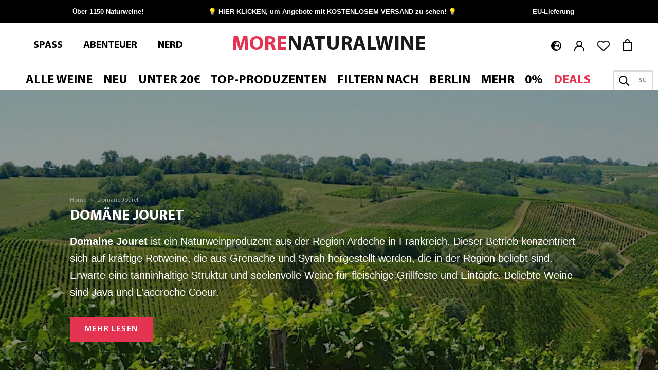

--- FILE ---
content_type: text/html; charset=utf-8
request_url: https://morenaturalwine.com/de/collections/domaine-jouret
body_size: 71867
content:
<!doctype html>
<html class="no-js" lang="de">
  <head>





 
    <meta charset="utf-8"> 
    <meta http-equiv="X-UA-Compatible" content="IE=edge,chrome=1">
    <meta name="viewport" content="width=device-width, initial-scale=1.0, height=device-height, minimum-scale=1.0, maximum-scale=1.0">
    <meta name="theme-color" content="">
    <title>
      Domaine Jouret | Naturweine aus der Ardèche &ndash; MORE Natural Wine
    </title><meta name="description" content="Domaine Jouret ist ein Naturweinproduzent aus der Region Ardeche in Frankreich. Dieser Betrieb konzentriert sich auf kräftige Rotweine, die aus Grenache und Syrah hergestellt werden, die in der Region beliebt sind. Erwarte eine tanninhaltige Struktur und seelenvolle Weine für fleischige Grillfeste und Eintöpfe. Beliebt">
 <link rel="canonical" href="https://morenaturalwine.com/de/collections/domaine-jouret" /> 
<link rel="shortcut icon" href="https://morenaturalwine.com/cdn/shop/files/more_natural_wine_text_logo-01.jpg?v=1660040324&width=96" type="image/png"><meta property="og:type" content="website">
  <meta property="og:title" content="Domäne Jouret">
  <meta property="og:image" content="http://morenaturalwine.com/cdn/shop/collections/Jerome-Jouret---Java.png?v=1675965961">
  <meta property="og:image:secure_url" content="https://morenaturalwine.com/cdn/shop/collections/Jerome-Jouret---Java.png?v=1675965961">
  <meta property="og:image:width" content="957">
  <meta property="og:image:height" content="1300"><meta property="og:description" content="Domaine Jouret ist ein Naturweinproduzent aus der Region Ardeche in Frankreich. Dieser Betrieb konzentriert sich auf kräftige Rotweine, die aus Grenache und Syrah hergestellt werden, die in der Region beliebt sind. Erwarte eine tanninhaltige Struktur und seelenvolle Weine für fleischige Grillfeste und Eintöpfe. Beliebt"><meta property="og:url" content="https://morenaturalwine.com/de/collections/domaine-jouret">
<meta property="og:site_name" content="MORE Natural Wine"><meta name="twitter:card" content="summary"><meta name="twitter:title" content="Domäne Jouret">
  <meta name="twitter:description" content="Domaine Jouret ist ein Naturweinproduzent aus der Region Ardeche in Frankreich. Dieser Betrieb konzentriert sich auf kräftige Rotweine, die aus Grenache und Syrah hergestellt werden, die in der Region beliebt sind. Erwarte eine tanninhaltige Struktur und seelenvolle Weine für fleischige Grillfeste und Eintöpfe. Beliebte Weine sind Java und L&#39;accroche Coeur.">
  <meta name="twitter:image" content="https://morenaturalwine.com/cdn/shop/collections/Jerome-Jouret---Java_600x600_crop_center.png?v=1675965961">
    <style>
  
  

  
  
  

  :root {
    --heading-font-family : "system_ui", -apple-system, 'Segoe UI', Roboto, 'Helvetica Neue', 'Noto Sans', 'Liberation Sans', Arial, sans-serif, 'Apple Color Emoji', 'Segoe UI Emoji', 'Segoe UI Symbol', 'Noto Color Emoji';
    --heading-font-weight : 400;
    --heading-font-style  : normal;

    --text-font-family : "system_ui", -apple-system, 'Segoe UI', Roboto, 'Helvetica Neue', 'Noto Sans', 'Liberation Sans', Arial, sans-serif, 'Apple Color Emoji', 'Segoe UI Emoji', 'Segoe UI Symbol', 'Noto Color Emoji';
    --text-font-weight : 400;
    --text-font-style  : normal;

    --base-text-font-size   : 16px;
    --default-text-font-size: 14px;--background          : #ffffff;
    --background-rgb      : 255, 255, 255;
    --light-background    : #ffffff;
    --light-background-rgb: 255, 255, 255;
    --heading-color       : #1c1b1b;
    --text-color          : #1c1b1b;
    --text-color-rgb      : 28, 27, 27;
    --text-color-light    : #939393;
    --text-color-light-rgb: 147, 147, 147;
    --link-color          : #1c1b1b;
    --link-color-rgb      : 28, 27, 27;
    --border-color        : #dddddd;
    --border-color-rgb    : 221, 221, 221;

    --button-background    : #e53452;
    --button-background-rgb: 229, 52, 82;
    --button-text-color    : #ffffff;

    --header-background       : #ffffff;
    --header-heading-color    : #000000;
    --header-light-text-color : #939393;
    --header-border-color     : #d9d9d9;

    --footer-background    : #000000;
    --footer-text-color    : #939393;
    --footer-heading-color : #5c5c5c;
    --footer-border-color  : #161616;

    --navigation-background      : #ffffff;
    --navigation-background-rgb  : 255, 255, 255;
    --navigation-text-color      : #000000;
    --navigation-text-color-light: rgba(0, 0, 0, 0.5);
    --navigation-border-color    : rgba(0, 0, 0, 0.25);

    --newsletter-popup-background     : #ffffff;
    --newsletter-popup-text-color     : #1c1b1b;
    --newsletter-popup-text-color-rgb : 28, 27, 27;

    --secondary-elements-background       : #e53452;
    --secondary-elements-background-rgb   : 229, 52, 82;
    --secondary-elements-text-color       : #ffffff;
    --secondary-elements-text-color-light : rgba(255, 255, 255, 0.5);
    --secondary-elements-border-color     : rgba(255, 255, 255, 0.25);

    --product-sale-price-color    : #e53452;
    --product-sale-price-color-rgb: 229, 52, 82;
    --product-star-rating: #f6a429;

    /* Shopify related variables */
    --payment-terms-background-color: #ffffff;

    /* Products */

    --horizontal-spacing-four-products-per-row: 40px;
        --horizontal-spacing-two-products-per-row : 40px;

    --vertical-spacing-four-products-per-row: 60px;
        --vertical-spacing-two-products-per-row : 75px;

    /* Animation */
    --drawer-transition-timing: cubic-bezier(0.645, 0.045, 0.355, 1);
    --header-base-height: 80px; /* We set a default for browsers that do not support CSS variables */

    /* Cursors */
    --cursor-zoom-in-svg    : url(//morenaturalwine.com/cdn/shop/t/32/assets/cursor-zoom-in.svg?v=170532930330058140181661526387);
    --cursor-zoom-in-2x-svg : url(//morenaturalwine.com/cdn/shop/t/32/assets/cursor-zoom-in-2x.svg?v=56685658183649387561661526389);
  }
</style>

<script>
  // IE11 does not have support for CSS variables, so we have to polyfill them
  if (!(((window || {}).CSS || {}).supports && window.CSS.supports('(--a: 0)'))) {
    const script = document.createElement('script');
    script.type = 'text/javascript';
    script.src = 'https://cdn.jsdelivr.net/npm/css-vars-ponyfill@2';
    script.onload = function() {
      cssVars({});
    };

    document.getElementsByTagName('head')[0].appendChild(script);
  }
</script>
    <script>window.performance && window.performance.mark && window.performance.mark('shopify.content_for_header.start');</script><meta name="facebook-domain-verification" content="n2pljh4w4c9y50gg7x611d9sjafq52">
<meta name="facebook-domain-verification" content="cjph3dderb20hey4gt7cwryeaxgsyl">
<meta name="google-site-verification" content="Sn4HvNoHwA8pPRTHdokiZP6xG2Y3LsJ551k8NJw19a4">
<meta name="google-site-verification" content="_Qcgamh7YxeMbtSyLTq67h9VogEZuBYr7pRZNhse2Cw">
<meta name="google-site-verification" content="gT3S9tR7zvUGErAcAG7Zo60plteCUPVeyboHdv4HSec">
<meta id="shopify-digital-wallet" name="shopify-digital-wallet" content="/22164078692/digital_wallets/dialog">
<meta name="shopify-checkout-api-token" content="2ce14da87cc3033a1e362e8dced4176f">
<meta id="in-context-paypal-metadata" data-shop-id="22164078692" data-venmo-supported="false" data-environment="production" data-locale="de_DE" data-paypal-v4="true" data-currency="EUR">
<link rel="alternate" type="application/atom+xml" title="Feed" href="/de/collections/domaine-jouret.atom" />
<link rel="alternate" hreflang="x-default" href="https://morenaturalwine.com/collections/domaine-jouret">
<link rel="alternate" hreflang="en" href="https://morenaturalwine.com/collections/domaine-jouret">
<link rel="alternate" hreflang="de" href="https://morenaturalwine.com/de/collections/domaine-jouret">
<link rel="alternate" hreflang="en-GB" href="https://morenaturalwine.co.uk/collections/domaine-jouret">
<link rel="alternate" hreflang="en-BE" href="https://morenaturalwine.com/en-be/collections/domaine-jouret">
<link rel="alternate" hreflang="nl-BE" href="https://morenaturalwine.com/nl-be/collections/domaine-jouret">
<link rel="alternate" hreflang="en-DK" href="https://morenaturalwine.com/en-dk/collections/domaine-jouret">
<link rel="alternate" hreflang="da-DK" href="https://morenaturalwine.com/da-dk/collections/domaine-jouret">
<link rel="alternate" hreflang="en-NL" href="https://morenaturalwine.com/en-nl/collections/domaine-jouret">
<link rel="alternate" hreflang="nl-NL" href="https://morenaturalwine.com/nl-nl/collections/domaine-jouret">
<link rel="alternate" hreflang="en-ES" href="https://morenaturalwine.com/en-es/collections/domaine-jouret">
<link rel="alternate" hreflang="es-ES" href="https://morenaturalwine.com/es-es/collections/domaine-jouret">
<link rel="alternate" hreflang="en-KR" href="https://morenaturalwine.com/en-kr/collections/domaine-jouret">
<link rel="alternate" hreflang="en-FR" href="https://morenaturalwine.com/en-fr/collections/domaine-jouret">
<link rel="alternate" hreflang="fr-FR" href="https://morenaturalwine.com/fr-fr/collections/domaine-jouret">
<link rel="alternate" hreflang="en-JP" href="https://morenaturalwine.com/en-jp/collections/domaine-jouret">
<link rel="alternate" hreflang="ja-JP" href="https://morenaturalwine.com/ja-jp/collections/domaine-jouret">
<link rel="alternate" hreflang="en-CH" href="https://morenaturalwine.com/en-ch/collections/domaine-jouret">
<link rel="alternate" hreflang="de-CH" href="https://morenaturalwine.com/de-ch/collections/domaine-jouret">
<link rel="alternate" hreflang="fr-CH" href="https://morenaturalwine.com/fr-ch/collections/domaine-jouret">
<link rel="alternate" type="application/json+oembed" href="https://morenaturalwine.com/de/collections/domaine-jouret.oembed">
<script async="async" src="/checkouts/internal/preloads.js?locale=de-DE"></script>
<link rel="preconnect" href="https://shop.app" crossorigin="anonymous">
<script async="async" src="https://shop.app/checkouts/internal/preloads.js?locale=de-DE&shop_id=22164078692" crossorigin="anonymous"></script>
<script id="apple-pay-shop-capabilities" type="application/json">{"shopId":22164078692,"countryCode":"DE","currencyCode":"EUR","merchantCapabilities":["supports3DS"],"merchantId":"gid:\/\/shopify\/Shop\/22164078692","merchantName":"MORE Natural Wine","requiredBillingContactFields":["postalAddress","email","phone"],"requiredShippingContactFields":["postalAddress","email","phone"],"shippingType":"shipping","supportedNetworks":["visa","maestro","masterCard","amex"],"total":{"type":"pending","label":"MORE Natural Wine","amount":"1.00"},"shopifyPaymentsEnabled":true,"supportsSubscriptions":true}</script>
<script id="shopify-features" type="application/json">{"accessToken":"2ce14da87cc3033a1e362e8dced4176f","betas":["rich-media-storefront-analytics"],"domain":"morenaturalwine.com","predictiveSearch":true,"shopId":22164078692,"locale":"de"}</script>
<script>var Shopify = Shopify || {};
Shopify.shop = "more-natural-wines.myshopify.com";
Shopify.locale = "de";
Shopify.currency = {"active":"EUR","rate":"1.0"};
Shopify.country = "DE";
Shopify.theme = {"name":"RAO Copy of Prestige - BLEEDING EDGE","id":133344002316,"schema_name":"Prestige","schema_version":"5.7.0","theme_store_id":null,"role":"main"};
Shopify.theme.handle = "null";
Shopify.theme.style = {"id":null,"handle":null};
Shopify.cdnHost = "morenaturalwine.com/cdn";
Shopify.routes = Shopify.routes || {};
Shopify.routes.root = "/de/";</script>
<script type="module">!function(o){(o.Shopify=o.Shopify||{}).modules=!0}(window);</script>
<script>!function(o){function n(){var o=[];function n(){o.push(Array.prototype.slice.apply(arguments))}return n.q=o,n}var t=o.Shopify=o.Shopify||{};t.loadFeatures=n(),t.autoloadFeatures=n()}(window);</script>
<script>
  window.ShopifyPay = window.ShopifyPay || {};
  window.ShopifyPay.apiHost = "shop.app\/pay";
  window.ShopifyPay.redirectState = null;
</script>
<script id="shop-js-analytics" type="application/json">{"pageType":"collection"}</script>
<script defer="defer" async type="module" src="//morenaturalwine.com/cdn/shopifycloud/shop-js/modules/v2/client.init-shop-cart-sync_BH0MO3MH.de.esm.js"></script>
<script defer="defer" async type="module" src="//morenaturalwine.com/cdn/shopifycloud/shop-js/modules/v2/chunk.common_BErAfWaM.esm.js"></script>
<script defer="defer" async type="module" src="//morenaturalwine.com/cdn/shopifycloud/shop-js/modules/v2/chunk.modal_DqzNaksh.esm.js"></script>
<script type="module">
  await import("//morenaturalwine.com/cdn/shopifycloud/shop-js/modules/v2/client.init-shop-cart-sync_BH0MO3MH.de.esm.js");
await import("//morenaturalwine.com/cdn/shopifycloud/shop-js/modules/v2/chunk.common_BErAfWaM.esm.js");
await import("//morenaturalwine.com/cdn/shopifycloud/shop-js/modules/v2/chunk.modal_DqzNaksh.esm.js");

  window.Shopify.SignInWithShop?.initShopCartSync?.({"fedCMEnabled":true,"windoidEnabled":true});

</script>
<script>
  window.Shopify = window.Shopify || {};
  if (!window.Shopify.featureAssets) window.Shopify.featureAssets = {};
  window.Shopify.featureAssets['shop-js'] = {"shop-cart-sync":["modules/v2/client.shop-cart-sync__0cGp0nR.de.esm.js","modules/v2/chunk.common_BErAfWaM.esm.js","modules/v2/chunk.modal_DqzNaksh.esm.js"],"init-fed-cm":["modules/v2/client.init-fed-cm_CM6VDTst.de.esm.js","modules/v2/chunk.common_BErAfWaM.esm.js","modules/v2/chunk.modal_DqzNaksh.esm.js"],"init-shop-email-lookup-coordinator":["modules/v2/client.init-shop-email-lookup-coordinator_CBMbWck_.de.esm.js","modules/v2/chunk.common_BErAfWaM.esm.js","modules/v2/chunk.modal_DqzNaksh.esm.js"],"init-windoid":["modules/v2/client.init-windoid_BLu1c52k.de.esm.js","modules/v2/chunk.common_BErAfWaM.esm.js","modules/v2/chunk.modal_DqzNaksh.esm.js"],"shop-button":["modules/v2/client.shop-button_CA8sgLdC.de.esm.js","modules/v2/chunk.common_BErAfWaM.esm.js","modules/v2/chunk.modal_DqzNaksh.esm.js"],"shop-cash-offers":["modules/v2/client.shop-cash-offers_CtGlpQVP.de.esm.js","modules/v2/chunk.common_BErAfWaM.esm.js","modules/v2/chunk.modal_DqzNaksh.esm.js"],"shop-toast-manager":["modules/v2/client.shop-toast-manager_uf2EYvu_.de.esm.js","modules/v2/chunk.common_BErAfWaM.esm.js","modules/v2/chunk.modal_DqzNaksh.esm.js"],"init-shop-cart-sync":["modules/v2/client.init-shop-cart-sync_BH0MO3MH.de.esm.js","modules/v2/chunk.common_BErAfWaM.esm.js","modules/v2/chunk.modal_DqzNaksh.esm.js"],"init-customer-accounts-sign-up":["modules/v2/client.init-customer-accounts-sign-up_GYoAbbBa.de.esm.js","modules/v2/client.shop-login-button_BwiwRr-G.de.esm.js","modules/v2/chunk.common_BErAfWaM.esm.js","modules/v2/chunk.modal_DqzNaksh.esm.js"],"pay-button":["modules/v2/client.pay-button_Fn8OU5F0.de.esm.js","modules/v2/chunk.common_BErAfWaM.esm.js","modules/v2/chunk.modal_DqzNaksh.esm.js"],"init-customer-accounts":["modules/v2/client.init-customer-accounts_hH0NE_bx.de.esm.js","modules/v2/client.shop-login-button_BwiwRr-G.de.esm.js","modules/v2/chunk.common_BErAfWaM.esm.js","modules/v2/chunk.modal_DqzNaksh.esm.js"],"avatar":["modules/v2/client.avatar_BTnouDA3.de.esm.js"],"init-shop-for-new-customer-accounts":["modules/v2/client.init-shop-for-new-customer-accounts_iGaU0q4U.de.esm.js","modules/v2/client.shop-login-button_BwiwRr-G.de.esm.js","modules/v2/chunk.common_BErAfWaM.esm.js","modules/v2/chunk.modal_DqzNaksh.esm.js"],"shop-follow-button":["modules/v2/client.shop-follow-button_DfZt4rU7.de.esm.js","modules/v2/chunk.common_BErAfWaM.esm.js","modules/v2/chunk.modal_DqzNaksh.esm.js"],"checkout-modal":["modules/v2/client.checkout-modal_BkbVv7me.de.esm.js","modules/v2/chunk.common_BErAfWaM.esm.js","modules/v2/chunk.modal_DqzNaksh.esm.js"],"shop-login-button":["modules/v2/client.shop-login-button_BwiwRr-G.de.esm.js","modules/v2/chunk.common_BErAfWaM.esm.js","modules/v2/chunk.modal_DqzNaksh.esm.js"],"lead-capture":["modules/v2/client.lead-capture_uTCHmOe0.de.esm.js","modules/v2/chunk.common_BErAfWaM.esm.js","modules/v2/chunk.modal_DqzNaksh.esm.js"],"shop-login":["modules/v2/client.shop-login_DZ2U4X68.de.esm.js","modules/v2/chunk.common_BErAfWaM.esm.js","modules/v2/chunk.modal_DqzNaksh.esm.js"],"payment-terms":["modules/v2/client.payment-terms_ARjsA2tN.de.esm.js","modules/v2/chunk.common_BErAfWaM.esm.js","modules/v2/chunk.modal_DqzNaksh.esm.js"]};
</script>
<script>(function() {
  var isLoaded = false;
  function asyncLoad() {
    if (isLoaded) return;
    isLoaded = true;
    var urls = ["https:\/\/static.klaviyo.com\/onsite\/js\/klaviyo.js?company_id=WadMfv\u0026shop=more-natural-wines.myshopify.com","https:\/\/cdn.nfcube.com\/instafeed-2421361bc1b9f7cf949ac56d0d7d3cbf.js?shop=more-natural-wines.myshopify.com","https:\/\/searchanise-ef84.kxcdn.com\/widgets\/shopify\/init.js?a=2f1H2S8M7k\u0026shop=more-natural-wines.myshopify.com"];
    for (var i = 0; i < urls.length; i++) {
      var s = document.createElement('script');
      s.type = 'text/javascript';
      s.async = true;
      s.src = urls[i];
      var x = document.getElementsByTagName('script')[0];
      x.parentNode.insertBefore(s, x);
    }
  };
  if(window.attachEvent) {
    window.attachEvent('onload', asyncLoad);
  } else {
    window.addEventListener('load', asyncLoad, false);
  }
})();</script>
<script id="__st">var __st={"a":22164078692,"offset":3600,"reqid":"f109849a-d055-4bd6-952a-6e569c04e46b-1770076939","pageurl":"morenaturalwine.com\/de\/collections\/domaine-jouret","u":"62908c5d61dc","p":"collection","rtyp":"collection","rid":489420816652};</script>
<script>window.ShopifyPaypalV4VisibilityTracking = true;</script>
<script id="captcha-bootstrap">!function(){'use strict';const t='contact',e='account',n='new_comment',o=[[t,t],['blogs',n],['comments',n],[t,'customer']],c=[[e,'customer_login'],[e,'guest_login'],[e,'recover_customer_password'],[e,'create_customer']],r=t=>t.map((([t,e])=>`form[action*='/${t}']:not([data-nocaptcha='true']) input[name='form_type'][value='${e}']`)).join(','),a=t=>()=>t?[...document.querySelectorAll(t)].map((t=>t.form)):[];function s(){const t=[...o],e=r(t);return a(e)}const i='password',u='form_key',d=['recaptcha-v3-token','g-recaptcha-response','h-captcha-response',i],f=()=>{try{return window.sessionStorage}catch{return}},m='__shopify_v',_=t=>t.elements[u];function p(t,e,n=!1){try{const o=window.sessionStorage,c=JSON.parse(o.getItem(e)),{data:r}=function(t){const{data:e,action:n}=t;return t[m]||n?{data:e,action:n}:{data:t,action:n}}(c);for(const[e,n]of Object.entries(r))t.elements[e]&&(t.elements[e].value=n);n&&o.removeItem(e)}catch(o){console.error('form repopulation failed',{error:o})}}const l='form_type',E='cptcha';function T(t){t.dataset[E]=!0}const w=window,h=w.document,L='Shopify',v='ce_forms',y='captcha';let A=!1;((t,e)=>{const n=(g='f06e6c50-85a8-45c8-87d0-21a2b65856fe',I='https://cdn.shopify.com/shopifycloud/storefront-forms-hcaptcha/ce_storefront_forms_captcha_hcaptcha.v1.5.2.iife.js',D={infoText:'Durch hCaptcha geschützt',privacyText:'Datenschutz',termsText:'Allgemeine Geschäftsbedingungen'},(t,e,n)=>{const o=w[L][v],c=o.bindForm;if(c)return c(t,g,e,D).then(n);var r;o.q.push([[t,g,e,D],n]),r=I,A||(h.body.append(Object.assign(h.createElement('script'),{id:'captcha-provider',async:!0,src:r})),A=!0)});var g,I,D;w[L]=w[L]||{},w[L][v]=w[L][v]||{},w[L][v].q=[],w[L][y]=w[L][y]||{},w[L][y].protect=function(t,e){n(t,void 0,e),T(t)},Object.freeze(w[L][y]),function(t,e,n,w,h,L){const[v,y,A,g]=function(t,e,n){const i=e?o:[],u=t?c:[],d=[...i,...u],f=r(d),m=r(i),_=r(d.filter((([t,e])=>n.includes(e))));return[a(f),a(m),a(_),s()]}(w,h,L),I=t=>{const e=t.target;return e instanceof HTMLFormElement?e:e&&e.form},D=t=>v().includes(t);t.addEventListener('submit',(t=>{const e=I(t);if(!e)return;const n=D(e)&&!e.dataset.hcaptchaBound&&!e.dataset.recaptchaBound,o=_(e),c=g().includes(e)&&(!o||!o.value);(n||c)&&t.preventDefault(),c&&!n&&(function(t){try{if(!f())return;!function(t){const e=f();if(!e)return;const n=_(t);if(!n)return;const o=n.value;o&&e.removeItem(o)}(t);const e=Array.from(Array(32),(()=>Math.random().toString(36)[2])).join('');!function(t,e){_(t)||t.append(Object.assign(document.createElement('input'),{type:'hidden',name:u})),t.elements[u].value=e}(t,e),function(t,e){const n=f();if(!n)return;const o=[...t.querySelectorAll(`input[type='${i}']`)].map((({name:t})=>t)),c=[...d,...o],r={};for(const[a,s]of new FormData(t).entries())c.includes(a)||(r[a]=s);n.setItem(e,JSON.stringify({[m]:1,action:t.action,data:r}))}(t,e)}catch(e){console.error('failed to persist form',e)}}(e),e.submit())}));const S=(t,e)=>{t&&!t.dataset[E]&&(n(t,e.some((e=>e===t))),T(t))};for(const o of['focusin','change'])t.addEventListener(o,(t=>{const e=I(t);D(e)&&S(e,y())}));const B=e.get('form_key'),M=e.get(l),P=B&&M;t.addEventListener('DOMContentLoaded',(()=>{const t=y();if(P)for(const e of t)e.elements[l].value===M&&p(e,B);[...new Set([...A(),...v().filter((t=>'true'===t.dataset.shopifyCaptcha))])].forEach((e=>S(e,t)))}))}(h,new URLSearchParams(w.location.search),n,t,e,['guest_login'])})(!0,!0)}();</script>
<script integrity="sha256-4kQ18oKyAcykRKYeNunJcIwy7WH5gtpwJnB7kiuLZ1E=" data-source-attribution="shopify.loadfeatures" defer="defer" src="//morenaturalwine.com/cdn/shopifycloud/storefront/assets/storefront/load_feature-a0a9edcb.js" crossorigin="anonymous"></script>
<script crossorigin="anonymous" defer="defer" src="//morenaturalwine.com/cdn/shopifycloud/storefront/assets/shopify_pay/storefront-65b4c6d7.js?v=20250812"></script>
<script data-source-attribution="shopify.dynamic_checkout.dynamic.init">var Shopify=Shopify||{};Shopify.PaymentButton=Shopify.PaymentButton||{isStorefrontPortableWallets:!0,init:function(){window.Shopify.PaymentButton.init=function(){};var t=document.createElement("script");t.src="https://morenaturalwine.com/cdn/shopifycloud/portable-wallets/latest/portable-wallets.de.js",t.type="module",document.head.appendChild(t)}};
</script>
<script data-source-attribution="shopify.dynamic_checkout.buyer_consent">
  function portableWalletsHideBuyerConsent(e){var t=document.getElementById("shopify-buyer-consent"),n=document.getElementById("shopify-subscription-policy-button");t&&n&&(t.classList.add("hidden"),t.setAttribute("aria-hidden","true"),n.removeEventListener("click",e))}function portableWalletsShowBuyerConsent(e){var t=document.getElementById("shopify-buyer-consent"),n=document.getElementById("shopify-subscription-policy-button");t&&n&&(t.classList.remove("hidden"),t.removeAttribute("aria-hidden"),n.addEventListener("click",e))}window.Shopify?.PaymentButton&&(window.Shopify.PaymentButton.hideBuyerConsent=portableWalletsHideBuyerConsent,window.Shopify.PaymentButton.showBuyerConsent=portableWalletsShowBuyerConsent);
</script>
<script data-source-attribution="shopify.dynamic_checkout.cart.bootstrap">document.addEventListener("DOMContentLoaded",(function(){function t(){return document.querySelector("shopify-accelerated-checkout-cart, shopify-accelerated-checkout")}if(t())Shopify.PaymentButton.init();else{new MutationObserver((function(e,n){t()&&(Shopify.PaymentButton.init(),n.disconnect())})).observe(document.body,{childList:!0,subtree:!0})}}));
</script>
<script id='scb4127' type='text/javascript' async='' src='https://morenaturalwine.com/cdn/shopifycloud/privacy-banner/storefront-banner.js'></script><link id="shopify-accelerated-checkout-styles" rel="stylesheet" media="screen" href="https://morenaturalwine.com/cdn/shopifycloud/portable-wallets/latest/accelerated-checkout-backwards-compat.css" crossorigin="anonymous">
<style id="shopify-accelerated-checkout-cart">
        #shopify-buyer-consent {
  margin-top: 1em;
  display: inline-block;
  width: 100%;
}

#shopify-buyer-consent.hidden {
  display: none;
}

#shopify-subscription-policy-button {
  background: none;
  border: none;
  padding: 0;
  text-decoration: underline;
  font-size: inherit;
  cursor: pointer;
}

#shopify-subscription-policy-button::before {
  box-shadow: none;
}

      </style>

<script>window.performance && window.performance.mark && window.performance.mark('shopify.content_for_header.end');</script>
    <link href="//morenaturalwine.com/cdn/shop/t/32/assets/myriadpro-font-faces.css?v=180100683531337838051757606309" rel="stylesheet" type="text/css" media="all" />
<link rel="preconnect" href="https://static.klaviyo.com">
    <link rel="preconnect" href="https://subscription-admin.appstle.com"><link rel="stylesheet" href="//morenaturalwine.com/cdn/shop/t/32/assets/theme.css?v=22378510905908617911759496583">
    <link rel="stylesheet" href="//morenaturalwine.com/cdn/shop/t/32/assets/custom.scss.css?v=2893327995491548841767001920">
    <script>// This allows to expose several variables to the global scope, to be used in scripts
      window.theme = {
        pageType: "collection",
        moneyFormat: "€{{amount_with_comma_separator}}",
        moneyWithCurrencyFormat: "€{{amount_with_comma_separator}} EUR",
        currencyCodeEnabled: false,
        productImageSize: "natural",
        searchMode: "product,article",
        showPageTransition: false,
        showElementStaggering: true,
        showImageZooming: true
      };
      window.routes = {
        shopUrl: "https:\/\/morenaturalwine.com",
        rootUrl: "\/de",
        rootUrlWithoutSlash: "\/de",
        cartUrl: "\/de\/cart",
        cartAddUrl: "\/de\/cart\/add",
        cartChangeUrl: "\/de\/cart\/change",
        searchUrl: "\/de\/search",
        productRecommendationsUrl: "\/de\/recommendations\/products"
      };
      window.languages = {
        cartAddNote: "Bestellnotiz hinzufügen",
        cartEditNote: "Bestellnotiz bearbeiten",
        productImageLoadingError: "Dieses Bild konnte nicht geladen werden. Bitte versuche die Seite neu zu laden.",
        productFormAddToCart: "In den Warenkorb",
        productFormUnavailable: "Nicht verfügbar",
        productFormSoldOut: "Ausverkauft",
        shippingEstimatorOneResult: "1 Option verfügbar:",
        shippingEstimatorMoreResults: "{{count}} Optionen verfügbar:",
        shippingEstimatorNoResults: "Es konnte kein Versand gefunden werden"
      };
      window.lazySizesConfig = {
        loadHidden: false,
        hFac: 0.5,
        expFactor: 2,
        ricTimeout: 150,
        lazyClass: 'Image--lazyLoad',
        loadingClass: 'Image--lazyLoading',
        loadedClass: 'Image--lazyLoaded'
      };
      window.wishlist = typeof localStorage.getItem('wishlist') !== 'undefined' ? JSON.parse(localStorage.getItem('wishlist')) : [];
      document.documentElement.className = document.documentElement.className.replace('no-js', 'js');
      document.documentElement.style.setProperty('--window-height', window.innerHeight + 'px');
      // We do a quick detection of some features (we could use Modernizr but for so little...)
      (function() {
        document.documentElement.className += ((window.CSS && window.CSS.supports('(position: sticky) or (position: -webkit-sticky)')) ? ' supports-sticky' : ' no-supports-sticky');
        document.documentElement.className += (window.matchMedia('(-moz-touch-enabled: 1), (hover: none)')).matches ? ' no-supports-hover' : ' supports-hover';
      }());
      
    </script>
    <script src="//morenaturalwine.com/cdn/shop/t/32/assets/lazysizes.min.js?v=174358363404432586981661526422" async></script><script src="//morenaturalwine.com/cdn/shop/t/32/assets/libs.min.js?v=26178543184394469741661526423" defer></script>
    <script src="//morenaturalwine.com/cdn/shop/t/32/assets/theme.js?v=105875462503211036031724848283" defer></script>
    <script src="//morenaturalwine.com/cdn/shop/t/32/assets/custom.js?v=76798241706235700831747059240" defer></script><script>
      (function () {
        window.onpageshow = function() {
          if (window.theme.showPageTransition) {
            var pageTransition = document.querySelector('.PageTransition');
            if (pageTransition) {
              pageTransition.style.visibility = 'visible';
              pageTransition.style.opacity = '0';
            }
          }
          // When the page is loaded from the cache, we have to reload the cart content
          document.documentElement.dispatchEvent(new CustomEvent('cart:refresh', {
            bubbles: true
          }));
        };
      })();
    </script>
    
    
    
  <script type="application/ld+json">
  {
    "@context": "http://schema.org",
    "@type": "CollectionPage",
                "name": "Domäne Jouret",
                "url": "/de/collections/domaine-jouret",
              "mainEntity" : {
              "@type":"ItemList",
		      "itemListElement": [
                

		        {
		          "@type": "ListItem",
		          "position": 1,
		          "url": "/de/collections/domaine-jouret/products/domaine-jouret-l-accroche-coeur"
		        },
		        {
		          "@type": "ListItem",
		          "position": 2,
		          "url": "/de/collections/domaine-jouret/products/domaine-jouret-java"
		        }]  }
  }
  </script>



  <script type="application/ld+json">
  {
    "@context": "http://schema.org",
    "@type": "BreadcrumbList",
  "itemListElement": [{
      "@type": "ListItem",
      "position": 1,
      "name": "Startseite",
      "item": "https://morenaturalwine.com/de"
    },{
          "@type": "ListItem",
          "position": 2,
          "name": "Domäne Jouret",
          "item": "https://morenaturalwine.com/de/collections/domaine-jouret"
        }
        
]
  }
  </script>

  


   
  <script src="//morenaturalwine.com/cdn/shop/t/32/assets/searchanise-uk-search.js?v=95379973448485933941730285480" defer></script>


<!-- BEGIN app block: shopify://apps/molin-ai/blocks/embed-shop-ai/2474bdff-9380-4177-91d9-d9013261c99f --><script type="module" src="/apps/molin-ai/shop-ai.js"></script>


<!-- END app block --><!-- BEGIN app block: shopify://apps/monster-cart-upsell-free-gifts/blocks/app-embed/a1b8e58a-bf1d-4e0f-8768-a387c3f643c0 --><script>  
  window.mu_version = 1.8
  
    window.mu_currencies = [{"name": "Swiss Franc", "iso_code": "CHF", "symbol": "CHF"},{"name": "Euro", "iso_code": "EUR", "symbol": "€"},{"name": "British Pound", "iso_code": "GBP", "symbol": "£"},{"name": "Japanese Yen", "iso_code": "JPY", "symbol": "¥"},{"name": "South Korean Won", "iso_code": "KRW", "symbol": "₩"},];
    window.mu_origin = 'morenaturalwine.com';
    window.mu_myshopify_domain = 'more-natural-wines.myshopify.com';
    window.mu_cart_currency= 'EUR';
    window.mu_cart_items = [];
    window.mu_money_format = '€{{amount_with_comma_separator}}';
    
    
    
    window.mu_send_gtag_atc = true
    
    
    
    window.show_item_properties = true
    
    
    window.mu_stop_shopify_rate = true
    
    
    
    window.mu_disable_klaviyo_tracking = true
    
    
    window.mu_bag_selector = [];
    
    
    window.mu_hide_when_opened = "";
    
</script>
  <link rel="stylesheet"  href="https://cdnjs.cloudflare.com/ajax/libs/slick-carousel/1.6.0/slick.min.css" />
  <link rel="stylesheet" href="https://cdnjs.cloudflare.com/ajax/libs/slick-carousel/1.6.0/slick-theme.min.css" /><script>
  window.mu_custom_fbt_filter = (product, products) => {
    const selected_product = products?.find(pro => pro.id == product.id);

    if(selected_product) {
      const available = selected_product.variants.some(variant => variant.available);
      return available;
    }
    return true;
  }
</script>
<script>
  window.mu_get_all_products = 17;
</script>
  <script>console.log("%cMU: Version 1 in use", "color: white; background: #dc3545; padding: 2px 6px; border-radius: 3px;");</script>
  <script async src="https://cdn.shopify.com/extensions/019c203e-de00-7124-917d-d24266627850/monster-upsells-v2-696/assets/webfont.js"></script>
  
    <link href="https://cdn.shopify.com/extensions/019c203e-de00-7124-917d-d24266627850/monster-upsells-v2-696/assets/cart.css" rel="stylesheet">
    <script type="text/javascript">
      window.assetsPath = "https://cdn.shopify.com/extensions/019c203e-de00-7124-917d-d24266627850/monster-upsells-v2-696/assets/cart_renderer.js".split("cart_renderer.js")[0]
    </script>
    <script async src="https://cdn.shopify.com/extensions/019c203e-de00-7124-917d-d24266627850/monster-upsells-v2-696/assets/cart_renderer.js"></script>
  



<!-- END app block --><!-- BEGIN app block: shopify://apps/klaviyo-email-marketing-sms/blocks/klaviyo-onsite-embed/2632fe16-c075-4321-a88b-50b567f42507 -->












  <script async src="https://static.klaviyo.com/onsite/js/WadMfv/klaviyo.js?company_id=WadMfv"></script>
  <script>!function(){if(!window.klaviyo){window._klOnsite=window._klOnsite||[];try{window.klaviyo=new Proxy({},{get:function(n,i){return"push"===i?function(){var n;(n=window._klOnsite).push.apply(n,arguments)}:function(){for(var n=arguments.length,o=new Array(n),w=0;w<n;w++)o[w]=arguments[w];var t="function"==typeof o[o.length-1]?o.pop():void 0,e=new Promise((function(n){window._klOnsite.push([i].concat(o,[function(i){t&&t(i),n(i)}]))}));return e}}})}catch(n){window.klaviyo=window.klaviyo||[],window.klaviyo.push=function(){var n;(n=window._klOnsite).push.apply(n,arguments)}}}}();</script>

  




  <script>
    window.klaviyoReviewsProductDesignMode = false
  </script>



  <!-- BEGIN app snippet: customer-hub-data --><script>
  if (!window.customerHub) {
    window.customerHub = {};
  }
  window.customerHub.storefrontRoutes = {
    login: "https://morenaturalwine.com/customer_authentication/redirect?locale=de&region_country=DE?return_url=%2F%23k-hub",
    register: "https://account.morenaturalwine.com?locale=de?return_url=%2F%23k-hub",
    logout: "/de/account/logout",
    profile: "/de/account",
    addresses: "/de/account/addresses",
  };
  
  window.customerHub.userId = null;
  
  window.customerHub.storeDomain = "more-natural-wines.myshopify.com";

  

  
    window.customerHub.storeLocale = {
        currentLanguage: 'de',
        currentCountry: 'DE',
        availableLanguages: [
          
            {
              iso_code: 'en',
              endonym_name: 'English'
            },
          
            {
              iso_code: 'de',
              endonym_name: 'Deutsch'
            }
          
        ],
        availableCountries: [
          
            {
              iso_code: 'AL',
              name: 'Albanien',
              currency_code: 'EUR'
            },
          
            {
              iso_code: 'AD',
              name: 'Andorra',
              currency_code: 'EUR'
            },
          
            {
              iso_code: 'AR',
              name: 'Argentinien',
              currency_code: 'EUR'
            },
          
            {
              iso_code: 'AU',
              name: 'Australien',
              currency_code: 'EUR'
            },
          
            {
              iso_code: 'BY',
              name: 'Belarus',
              currency_code: 'EUR'
            },
          
            {
              iso_code: 'BE',
              name: 'Belgien',
              currency_code: 'EUR'
            },
          
            {
              iso_code: 'BA',
              name: 'Bosnien und Herzegowina',
              currency_code: 'EUR'
            },
          
            {
              iso_code: 'BG',
              name: 'Bulgarien',
              currency_code: 'EUR'
            },
          
            {
              iso_code: 'CN',
              name: 'China',
              currency_code: 'EUR'
            },
          
            {
              iso_code: 'DK',
              name: 'Dänemark',
              currency_code: 'EUR'
            },
          
            {
              iso_code: 'DE',
              name: 'Deutschland',
              currency_code: 'EUR'
            },
          
            {
              iso_code: 'EE',
              name: 'Estland',
              currency_code: 'EUR'
            },
          
            {
              iso_code: 'FO',
              name: 'Färöer',
              currency_code: 'EUR'
            },
          
            {
              iso_code: 'FI',
              name: 'Finnland',
              currency_code: 'EUR'
            },
          
            {
              iso_code: 'FR',
              name: 'Frankreich',
              currency_code: 'EUR'
            },
          
            {
              iso_code: 'GE',
              name: 'Georgien',
              currency_code: 'EUR'
            },
          
            {
              iso_code: 'GR',
              name: 'Griechenland',
              currency_code: 'EUR'
            },
          
            {
              iso_code: 'IN',
              name: 'Indien',
              currency_code: 'EUR'
            },
          
            {
              iso_code: 'ID',
              name: 'Indonesien',
              currency_code: 'EUR'
            },
          
            {
              iso_code: 'IE',
              name: 'Irland',
              currency_code: 'EUR'
            },
          
            {
              iso_code: 'IS',
              name: 'Island',
              currency_code: 'EUR'
            },
          
            {
              iso_code: 'IL',
              name: 'Israel',
              currency_code: 'EUR'
            },
          
            {
              iso_code: 'IT',
              name: 'Italien',
              currency_code: 'EUR'
            },
          
            {
              iso_code: 'JP',
              name: 'Japan',
              currency_code: 'JPY'
            },
          
            {
              iso_code: 'CA',
              name: 'Kanada',
              currency_code: 'EUR'
            },
          
            {
              iso_code: 'HR',
              name: 'Kroatien',
              currency_code: 'EUR'
            },
          
            {
              iso_code: 'LV',
              name: 'Lettland',
              currency_code: 'EUR'
            },
          
            {
              iso_code: 'LB',
              name: 'Libanon',
              currency_code: 'EUR'
            },
          
            {
              iso_code: 'LI',
              name: 'Liechtenstein',
              currency_code: 'EUR'
            },
          
            {
              iso_code: 'LT',
              name: 'Litauen',
              currency_code: 'EUR'
            },
          
            {
              iso_code: 'LU',
              name: 'Luxemburg',
              currency_code: 'EUR'
            },
          
            {
              iso_code: 'MA',
              name: 'Marokko',
              currency_code: 'EUR'
            },
          
            {
              iso_code: 'MX',
              name: 'Mexiko',
              currency_code: 'EUR'
            },
          
            {
              iso_code: 'MC',
              name: 'Monaco',
              currency_code: 'EUR'
            },
          
            {
              iso_code: 'ME',
              name: 'Montenegro',
              currency_code: 'EUR'
            },
          
            {
              iso_code: 'NZ',
              name: 'Neuseeland',
              currency_code: 'EUR'
            },
          
            {
              iso_code: 'NL',
              name: 'Niederlande',
              currency_code: 'EUR'
            },
          
            {
              iso_code: 'MK',
              name: 'Nordmazedonien',
              currency_code: 'EUR'
            },
          
            {
              iso_code: 'NO',
              name: 'Norwegen',
              currency_code: 'EUR'
            },
          
            {
              iso_code: 'AT',
              name: 'Österreich',
              currency_code: 'EUR'
            },
          
            {
              iso_code: 'PH',
              name: 'Philippinen',
              currency_code: 'EUR'
            },
          
            {
              iso_code: 'PL',
              name: 'Polen',
              currency_code: 'EUR'
            },
          
            {
              iso_code: 'PT',
              name: 'Portugal',
              currency_code: 'EUR'
            },
          
            {
              iso_code: 'MD',
              name: 'Republik Moldau',
              currency_code: 'EUR'
            },
          
            {
              iso_code: 'RO',
              name: 'Rumänien',
              currency_code: 'EUR'
            },
          
            {
              iso_code: 'RU',
              name: 'Russland',
              currency_code: 'EUR'
            },
          
            {
              iso_code: 'SE',
              name: 'Schweden',
              currency_code: 'EUR'
            },
          
            {
              iso_code: 'CH',
              name: 'Schweiz',
              currency_code: 'CHF'
            },
          
            {
              iso_code: 'RS',
              name: 'Serbien',
              currency_code: 'EUR'
            },
          
            {
              iso_code: 'SK',
              name: 'Slowakei',
              currency_code: 'EUR'
            },
          
            {
              iso_code: 'SI',
              name: 'Slowenien',
              currency_code: 'EUR'
            },
          
            {
              iso_code: 'ES',
              name: 'Spanien',
              currency_code: 'EUR'
            },
          
            {
              iso_code: 'KR',
              name: 'Südkorea',
              currency_code: 'KRW'
            },
          
            {
              iso_code: 'TW',
              name: 'Taiwan',
              currency_code: 'EUR'
            },
          
            {
              iso_code: 'TH',
              name: 'Thailand',
              currency_code: 'EUR'
            },
          
            {
              iso_code: 'CZ',
              name: 'Tschechien',
              currency_code: 'EUR'
            },
          
            {
              iso_code: 'TR',
              name: 'Türkei',
              currency_code: 'EUR'
            },
          
            {
              iso_code: 'UA',
              name: 'Ukraine',
              currency_code: 'EUR'
            },
          
            {
              iso_code: 'HU',
              name: 'Ungarn',
              currency_code: 'EUR'
            },
          
            {
              iso_code: 'US',
              name: 'Vereinigte Staaten',
              currency_code: 'EUR'
            },
          
            {
              iso_code: 'GB',
              name: 'Vereinigtes Königreich',
              currency_code: 'GBP'
            },
          
            {
              iso_code: 'VN',
              name: 'Vietnam',
              currency_code: 'EUR'
            },
          
            {
              iso_code: 'CY',
              name: 'Zypern',
              currency_code: 'EUR'
            }
          
        ]
    };
  
</script>
<!-- END app snippet -->





<!-- END app block --><script src="https://cdn.shopify.com/extensions/019ba2a8-ed65-7a70-888b-d2b0a44d500b/orbe-1-414/assets/orbe.min.js" type="text/javascript" defer="defer"></script>
<link href="https://cdn.shopify.com/extensions/019ba2a8-ed65-7a70-888b-d2b0a44d500b/orbe-1-414/assets/md-app-modal.min.css" rel="stylesheet" type="text/css" media="all">
<link href="https://monorail-edge.shopifysvc.com" rel="dns-prefetch">
<script>(function(){if ("sendBeacon" in navigator && "performance" in window) {try {var session_token_from_headers = performance.getEntriesByType('navigation')[0].serverTiming.find(x => x.name == '_s').description;} catch {var session_token_from_headers = undefined;}var session_cookie_matches = document.cookie.match(/_shopify_s=([^;]*)/);var session_token_from_cookie = session_cookie_matches && session_cookie_matches.length === 2 ? session_cookie_matches[1] : "";var session_token = session_token_from_headers || session_token_from_cookie || "";function handle_abandonment_event(e) {var entries = performance.getEntries().filter(function(entry) {return /monorail-edge.shopifysvc.com/.test(entry.name);});if (!window.abandonment_tracked && entries.length === 0) {window.abandonment_tracked = true;var currentMs = Date.now();var navigation_start = performance.timing.navigationStart;var payload = {shop_id: 22164078692,url: window.location.href,navigation_start,duration: currentMs - navigation_start,session_token,page_type: "collection"};window.navigator.sendBeacon("https://monorail-edge.shopifysvc.com/v1/produce", JSON.stringify({schema_id: "online_store_buyer_site_abandonment/1.1",payload: payload,metadata: {event_created_at_ms: currentMs,event_sent_at_ms: currentMs}}));}}window.addEventListener('pagehide', handle_abandonment_event);}}());</script>
<script id="web-pixels-manager-setup">(function e(e,d,r,n,o){if(void 0===o&&(o={}),!Boolean(null===(a=null===(i=window.Shopify)||void 0===i?void 0:i.analytics)||void 0===a?void 0:a.replayQueue)){var i,a;window.Shopify=window.Shopify||{};var t=window.Shopify;t.analytics=t.analytics||{};var s=t.analytics;s.replayQueue=[],s.publish=function(e,d,r){return s.replayQueue.push([e,d,r]),!0};try{self.performance.mark("wpm:start")}catch(e){}var l=function(){var e={modern:/Edge?\/(1{2}[4-9]|1[2-9]\d|[2-9]\d{2}|\d{4,})\.\d+(\.\d+|)|Firefox\/(1{2}[4-9]|1[2-9]\d|[2-9]\d{2}|\d{4,})\.\d+(\.\d+|)|Chrom(ium|e)\/(9{2}|\d{3,})\.\d+(\.\d+|)|(Maci|X1{2}).+ Version\/(15\.\d+|(1[6-9]|[2-9]\d|\d{3,})\.\d+)([,.]\d+|)( \(\w+\)|)( Mobile\/\w+|) Safari\/|Chrome.+OPR\/(9{2}|\d{3,})\.\d+\.\d+|(CPU[ +]OS|iPhone[ +]OS|CPU[ +]iPhone|CPU IPhone OS|CPU iPad OS)[ +]+(15[._]\d+|(1[6-9]|[2-9]\d|\d{3,})[._]\d+)([._]\d+|)|Android:?[ /-](13[3-9]|1[4-9]\d|[2-9]\d{2}|\d{4,})(\.\d+|)(\.\d+|)|Android.+Firefox\/(13[5-9]|1[4-9]\d|[2-9]\d{2}|\d{4,})\.\d+(\.\d+|)|Android.+Chrom(ium|e)\/(13[3-9]|1[4-9]\d|[2-9]\d{2}|\d{4,})\.\d+(\.\d+|)|SamsungBrowser\/([2-9]\d|\d{3,})\.\d+/,legacy:/Edge?\/(1[6-9]|[2-9]\d|\d{3,})\.\d+(\.\d+|)|Firefox\/(5[4-9]|[6-9]\d|\d{3,})\.\d+(\.\d+|)|Chrom(ium|e)\/(5[1-9]|[6-9]\d|\d{3,})\.\d+(\.\d+|)([\d.]+$|.*Safari\/(?![\d.]+ Edge\/[\d.]+$))|(Maci|X1{2}).+ Version\/(10\.\d+|(1[1-9]|[2-9]\d|\d{3,})\.\d+)([,.]\d+|)( \(\w+\)|)( Mobile\/\w+|) Safari\/|Chrome.+OPR\/(3[89]|[4-9]\d|\d{3,})\.\d+\.\d+|(CPU[ +]OS|iPhone[ +]OS|CPU[ +]iPhone|CPU IPhone OS|CPU iPad OS)[ +]+(10[._]\d+|(1[1-9]|[2-9]\d|\d{3,})[._]\d+)([._]\d+|)|Android:?[ /-](13[3-9]|1[4-9]\d|[2-9]\d{2}|\d{4,})(\.\d+|)(\.\d+|)|Mobile Safari.+OPR\/([89]\d|\d{3,})\.\d+\.\d+|Android.+Firefox\/(13[5-9]|1[4-9]\d|[2-9]\d{2}|\d{4,})\.\d+(\.\d+|)|Android.+Chrom(ium|e)\/(13[3-9]|1[4-9]\d|[2-9]\d{2}|\d{4,})\.\d+(\.\d+|)|Android.+(UC? ?Browser|UCWEB|U3)[ /]?(15\.([5-9]|\d{2,})|(1[6-9]|[2-9]\d|\d{3,})\.\d+)\.\d+|SamsungBrowser\/(5\.\d+|([6-9]|\d{2,})\.\d+)|Android.+MQ{2}Browser\/(14(\.(9|\d{2,})|)|(1[5-9]|[2-9]\d|\d{3,})(\.\d+|))(\.\d+|)|K[Aa][Ii]OS\/(3\.\d+|([4-9]|\d{2,})\.\d+)(\.\d+|)/},d=e.modern,r=e.legacy,n=navigator.userAgent;return n.match(d)?"modern":n.match(r)?"legacy":"unknown"}(),u="modern"===l?"modern":"legacy",c=(null!=n?n:{modern:"",legacy:""})[u],f=function(e){return[e.baseUrl,"/wpm","/b",e.hashVersion,"modern"===e.buildTarget?"m":"l",".js"].join("")}({baseUrl:d,hashVersion:r,buildTarget:u}),m=function(e){var d=e.version,r=e.bundleTarget,n=e.surface,o=e.pageUrl,i=e.monorailEndpoint;return{emit:function(e){var a=e.status,t=e.errorMsg,s=(new Date).getTime(),l=JSON.stringify({metadata:{event_sent_at_ms:s},events:[{schema_id:"web_pixels_manager_load/3.1",payload:{version:d,bundle_target:r,page_url:o,status:a,surface:n,error_msg:t},metadata:{event_created_at_ms:s}}]});if(!i)return console&&console.warn&&console.warn("[Web Pixels Manager] No Monorail endpoint provided, skipping logging."),!1;try{return self.navigator.sendBeacon.bind(self.navigator)(i,l)}catch(e){}var u=new XMLHttpRequest;try{return u.open("POST",i,!0),u.setRequestHeader("Content-Type","text/plain"),u.send(l),!0}catch(e){return console&&console.warn&&console.warn("[Web Pixels Manager] Got an unhandled error while logging to Monorail."),!1}}}}({version:r,bundleTarget:l,surface:e.surface,pageUrl:self.location.href,monorailEndpoint:e.monorailEndpoint});try{o.browserTarget=l,function(e){var d=e.src,r=e.async,n=void 0===r||r,o=e.onload,i=e.onerror,a=e.sri,t=e.scriptDataAttributes,s=void 0===t?{}:t,l=document.createElement("script"),u=document.querySelector("head"),c=document.querySelector("body");if(l.async=n,l.src=d,a&&(l.integrity=a,l.crossOrigin="anonymous"),s)for(var f in s)if(Object.prototype.hasOwnProperty.call(s,f))try{l.dataset[f]=s[f]}catch(e){}if(o&&l.addEventListener("load",o),i&&l.addEventListener("error",i),u)u.appendChild(l);else{if(!c)throw new Error("Did not find a head or body element to append the script");c.appendChild(l)}}({src:f,async:!0,onload:function(){if(!function(){var e,d;return Boolean(null===(d=null===(e=window.Shopify)||void 0===e?void 0:e.analytics)||void 0===d?void 0:d.initialized)}()){var d=window.webPixelsManager.init(e)||void 0;if(d){var r=window.Shopify.analytics;r.replayQueue.forEach((function(e){var r=e[0],n=e[1],o=e[2];d.publishCustomEvent(r,n,o)})),r.replayQueue=[],r.publish=d.publishCustomEvent,r.visitor=d.visitor,r.initialized=!0}}},onerror:function(){return m.emit({status:"failed",errorMsg:"".concat(f," has failed to load")})},sri:function(e){var d=/^sha384-[A-Za-z0-9+/=]+$/;return"string"==typeof e&&d.test(e)}(c)?c:"",scriptDataAttributes:o}),m.emit({status:"loading"})}catch(e){m.emit({status:"failed",errorMsg:(null==e?void 0:e.message)||"Unknown error"})}}})({shopId: 22164078692,storefrontBaseUrl: "https://morenaturalwine.com",extensionsBaseUrl: "https://extensions.shopifycdn.com/cdn/shopifycloud/web-pixels-manager",monorailEndpoint: "https://monorail-edge.shopifysvc.com/unstable/produce_batch",surface: "storefront-renderer",enabledBetaFlags: ["2dca8a86"],webPixelsConfigList: [{"id":"1159201036","configuration":"{\"pixel_id\":\"849918979036784\",\"pixel_type\":\"facebook_pixel\"}","eventPayloadVersion":"v1","runtimeContext":"OPEN","scriptVersion":"ca16bc87fe92b6042fbaa3acc2fbdaa6","type":"APP","apiClientId":2329312,"privacyPurposes":["ANALYTICS","MARKETING","SALE_OF_DATA"],"dataSharingAdjustments":{"protectedCustomerApprovalScopes":["read_customer_address","read_customer_email","read_customer_name","read_customer_personal_data","read_customer_phone"]}},{"id":"981205260","configuration":"{\"config\":\"{\\\"pixel_id\\\":\\\"G-QW2KDT581Y\\\",\\\"target_country\\\":\\\"DE\\\",\\\"gtag_events\\\":[{\\\"type\\\":\\\"search\\\",\\\"action_label\\\":\\\"G-QW2KDT581Y\\\"},{\\\"type\\\":\\\"begin_checkout\\\",\\\"action_label\\\":\\\"G-QW2KDT581Y\\\"},{\\\"type\\\":\\\"view_item\\\",\\\"action_label\\\":[\\\"G-QW2KDT581Y\\\",\\\"MC-LT93EVWHNG\\\"]},{\\\"type\\\":\\\"purchase\\\",\\\"action_label\\\":[\\\"G-QW2KDT581Y\\\",\\\"MC-LT93EVWHNG\\\"]},{\\\"type\\\":\\\"page_view\\\",\\\"action_label\\\":[\\\"G-QW2KDT581Y\\\",\\\"MC-LT93EVWHNG\\\"]},{\\\"type\\\":\\\"add_payment_info\\\",\\\"action_label\\\":\\\"G-QW2KDT581Y\\\"},{\\\"type\\\":\\\"add_to_cart\\\",\\\"action_label\\\":\\\"G-QW2KDT581Y\\\"}],\\\"enable_monitoring_mode\\\":false}\"}","eventPayloadVersion":"v1","runtimeContext":"OPEN","scriptVersion":"b2a88bafab3e21179ed38636efcd8a93","type":"APP","apiClientId":1780363,"privacyPurposes":[],"dataSharingAdjustments":{"protectedCustomerApprovalScopes":["read_customer_address","read_customer_email","read_customer_name","read_customer_personal_data","read_customer_phone"]}},{"id":"857178380","configuration":"{\"apiKey\":\"2f1H2S8M7k\", \"host\":\"searchserverapi.com\"}","eventPayloadVersion":"v1","runtimeContext":"STRICT","scriptVersion":"5559ea45e47b67d15b30b79e7c6719da","type":"APP","apiClientId":578825,"privacyPurposes":["ANALYTICS"],"dataSharingAdjustments":{"protectedCustomerApprovalScopes":["read_customer_personal_data"]}},{"id":"161513740","eventPayloadVersion":"v1","runtimeContext":"LAX","scriptVersion":"1","type":"CUSTOM","privacyPurposes":["MARKETING"],"name":"Meta pixel (migrated)"},{"id":"shopify-app-pixel","configuration":"{}","eventPayloadVersion":"v1","runtimeContext":"STRICT","scriptVersion":"0450","apiClientId":"shopify-pixel","type":"APP","privacyPurposes":["ANALYTICS","MARKETING"]},{"id":"shopify-custom-pixel","eventPayloadVersion":"v1","runtimeContext":"LAX","scriptVersion":"0450","apiClientId":"shopify-pixel","type":"CUSTOM","privacyPurposes":["ANALYTICS","MARKETING"]}],isMerchantRequest: false,initData: {"shop":{"name":"MORE Natural Wine","paymentSettings":{"currencyCode":"EUR"},"myshopifyDomain":"more-natural-wines.myshopify.com","countryCode":"DE","storefrontUrl":"https:\/\/morenaturalwine.com\/de"},"customer":null,"cart":null,"checkout":null,"productVariants":[],"purchasingCompany":null},},"https://morenaturalwine.com/cdn","3918e4e0wbf3ac3cepc5707306mb02b36c6",{"modern":"","legacy":""},{"shopId":"22164078692","storefrontBaseUrl":"https:\/\/morenaturalwine.com","extensionBaseUrl":"https:\/\/extensions.shopifycdn.com\/cdn\/shopifycloud\/web-pixels-manager","surface":"storefront-renderer","enabledBetaFlags":"[\"2dca8a86\"]","isMerchantRequest":"false","hashVersion":"3918e4e0wbf3ac3cepc5707306mb02b36c6","publish":"custom","events":"[[\"page_viewed\",{}],[\"collection_viewed\",{\"collection\":{\"id\":\"489420816652\",\"title\":\"Domäne Jouret\",\"productVariants\":[{\"price\":{\"amount\":15.9,\"currencyCode\":\"EUR\"},\"product\":{\"title\":\"Domaine Jouret - L'accroche Coeur\",\"vendor\":\"Endless Summer\",\"id\":\"8213578481932\",\"untranslatedTitle\":\"Domaine Jouret - L'accroche Coeur\",\"url\":\"\/de\/products\/domaine-jouret-l-accroche-coeur\",\"type\":\"Red\"},\"id\":\"44105250275596\",\"image\":{\"src\":\"\/\/morenaturalwine.com\/cdn\/shop\/products\/Jerome-Jouret---La-Coulee-Douce.png?v=1675965672\"},\"sku\":\"MORE3632NAT\",\"title\":\"Default Title\",\"untranslatedTitle\":\"Default Title\"},{\"price\":{\"amount\":15.9,\"currencyCode\":\"EUR\"},\"product\":{\"title\":\"Domaine Jouret - Java\",\"vendor\":\"Endless Summer\",\"id\":\"8213578449164\",\"untranslatedTitle\":\"Domaine Jouret - Java\",\"url\":\"\/de\/products\/domaine-jouret-java\",\"type\":\"Red\"},\"id\":\"44105250242828\",\"image\":{\"src\":\"\/\/morenaturalwine.com\/cdn\/shop\/products\/Jerome-Jouret---Java.png?v=1675965790\"},\"sku\":\"MORE3631NAT\",\"title\":\"Default Title\",\"untranslatedTitle\":\"Default Title\"}]}}]]"});</script><script>
  window.ShopifyAnalytics = window.ShopifyAnalytics || {};
  window.ShopifyAnalytics.meta = window.ShopifyAnalytics.meta || {};
  window.ShopifyAnalytics.meta.currency = 'EUR';
  var meta = {"products":[{"id":8213578481932,"gid":"gid:\/\/shopify\/Product\/8213578481932","vendor":"Endless Summer","type":"Red","handle":"domaine-jouret-l-accroche-coeur","variants":[{"id":44105250275596,"price":1590,"name":"Domaine Jouret - L'accroche Coeur","public_title":null,"sku":"MORE3632NAT"}],"remote":false},{"id":8213578449164,"gid":"gid:\/\/shopify\/Product\/8213578449164","vendor":"Endless Summer","type":"Red","handle":"domaine-jouret-java","variants":[{"id":44105250242828,"price":1590,"name":"Domaine Jouret - Java","public_title":null,"sku":"MORE3631NAT"}],"remote":false}],"page":{"pageType":"collection","resourceType":"collection","resourceId":489420816652,"requestId":"f109849a-d055-4bd6-952a-6e569c04e46b-1770076939"}};
  for (var attr in meta) {
    window.ShopifyAnalytics.meta[attr] = meta[attr];
  }
</script>
<script class="analytics">
  (function () {
    var customDocumentWrite = function(content) {
      var jquery = null;

      if (window.jQuery) {
        jquery = window.jQuery;
      } else if (window.Checkout && window.Checkout.$) {
        jquery = window.Checkout.$;
      }

      if (jquery) {
        jquery('body').append(content);
      }
    };

    var hasLoggedConversion = function(token) {
      if (token) {
        return document.cookie.indexOf('loggedConversion=' + token) !== -1;
      }
      return false;
    }

    var setCookieIfConversion = function(token) {
      if (token) {
        var twoMonthsFromNow = new Date(Date.now());
        twoMonthsFromNow.setMonth(twoMonthsFromNow.getMonth() + 2);

        document.cookie = 'loggedConversion=' + token + '; expires=' + twoMonthsFromNow;
      }
    }

    var trekkie = window.ShopifyAnalytics.lib = window.trekkie = window.trekkie || [];
    if (trekkie.integrations) {
      return;
    }
    trekkie.methods = [
      'identify',
      'page',
      'ready',
      'track',
      'trackForm',
      'trackLink'
    ];
    trekkie.factory = function(method) {
      return function() {
        var args = Array.prototype.slice.call(arguments);
        args.unshift(method);
        trekkie.push(args);
        return trekkie;
      };
    };
    for (var i = 0; i < trekkie.methods.length; i++) {
      var key = trekkie.methods[i];
      trekkie[key] = trekkie.factory(key);
    }
    trekkie.load = function(config) {
      trekkie.config = config || {};
      trekkie.config.initialDocumentCookie = document.cookie;
      var first = document.getElementsByTagName('script')[0];
      var script = document.createElement('script');
      script.type = 'text/javascript';
      script.onerror = function(e) {
        var scriptFallback = document.createElement('script');
        scriptFallback.type = 'text/javascript';
        scriptFallback.onerror = function(error) {
                var Monorail = {
      produce: function produce(monorailDomain, schemaId, payload) {
        var currentMs = new Date().getTime();
        var event = {
          schema_id: schemaId,
          payload: payload,
          metadata: {
            event_created_at_ms: currentMs,
            event_sent_at_ms: currentMs
          }
        };
        return Monorail.sendRequest("https://" + monorailDomain + "/v1/produce", JSON.stringify(event));
      },
      sendRequest: function sendRequest(endpointUrl, payload) {
        // Try the sendBeacon API
        if (window && window.navigator && typeof window.navigator.sendBeacon === 'function' && typeof window.Blob === 'function' && !Monorail.isIos12()) {
          var blobData = new window.Blob([payload], {
            type: 'text/plain'
          });

          if (window.navigator.sendBeacon(endpointUrl, blobData)) {
            return true;
          } // sendBeacon was not successful

        } // XHR beacon

        var xhr = new XMLHttpRequest();

        try {
          xhr.open('POST', endpointUrl);
          xhr.setRequestHeader('Content-Type', 'text/plain');
          xhr.send(payload);
        } catch (e) {
          console.log(e);
        }

        return false;
      },
      isIos12: function isIos12() {
        return window.navigator.userAgent.lastIndexOf('iPhone; CPU iPhone OS 12_') !== -1 || window.navigator.userAgent.lastIndexOf('iPad; CPU OS 12_') !== -1;
      }
    };
    Monorail.produce('monorail-edge.shopifysvc.com',
      'trekkie_storefront_load_errors/1.1',
      {shop_id: 22164078692,
      theme_id: 133344002316,
      app_name: "storefront",
      context_url: window.location.href,
      source_url: "//morenaturalwine.com/cdn/s/trekkie.storefront.79098466c851f41c92951ae7d219bd75d823e9dd.min.js"});

        };
        scriptFallback.async = true;
        scriptFallback.src = '//morenaturalwine.com/cdn/s/trekkie.storefront.79098466c851f41c92951ae7d219bd75d823e9dd.min.js';
        first.parentNode.insertBefore(scriptFallback, first);
      };
      script.async = true;
      script.src = '//morenaturalwine.com/cdn/s/trekkie.storefront.79098466c851f41c92951ae7d219bd75d823e9dd.min.js';
      first.parentNode.insertBefore(script, first);
    };
    trekkie.load(
      {"Trekkie":{"appName":"storefront","development":false,"defaultAttributes":{"shopId":22164078692,"isMerchantRequest":null,"themeId":133344002316,"themeCityHash":"12613265476619495540","contentLanguage":"de","currency":"EUR","eventMetadataId":"b689978a-2fdb-4415-b348-0034a31bce2f"},"isServerSideCookieWritingEnabled":true,"monorailRegion":"shop_domain","enabledBetaFlags":["65f19447","b5387b81"]},"Session Attribution":{},"S2S":{"facebookCapiEnabled":true,"source":"trekkie-storefront-renderer","apiClientId":580111}}
    );

    var loaded = false;
    trekkie.ready(function() {
      if (loaded) return;
      loaded = true;

      window.ShopifyAnalytics.lib = window.trekkie;

      var originalDocumentWrite = document.write;
      document.write = customDocumentWrite;
      try { window.ShopifyAnalytics.merchantGoogleAnalytics.call(this); } catch(error) {};
      document.write = originalDocumentWrite;

      window.ShopifyAnalytics.lib.page(null,{"pageType":"collection","resourceType":"collection","resourceId":489420816652,"requestId":"f109849a-d055-4bd6-952a-6e569c04e46b-1770076939","shopifyEmitted":true});

      var match = window.location.pathname.match(/checkouts\/(.+)\/(thank_you|post_purchase)/)
      var token = match? match[1]: undefined;
      if (!hasLoggedConversion(token)) {
        setCookieIfConversion(token);
        window.ShopifyAnalytics.lib.track("Viewed Product Category",{"currency":"EUR","category":"Collection: domaine-jouret","collectionName":"domaine-jouret","collectionId":489420816652,"nonInteraction":true},undefined,undefined,{"shopifyEmitted":true});
      }
    });


        var eventsListenerScript = document.createElement('script');
        eventsListenerScript.async = true;
        eventsListenerScript.src = "//morenaturalwine.com/cdn/shopifycloud/storefront/assets/shop_events_listener-3da45d37.js";
        document.getElementsByTagName('head')[0].appendChild(eventsListenerScript);

})();</script>
  <script>
  if (!window.ga || (window.ga && typeof window.ga !== 'function')) {
    window.ga = function ga() {
      (window.ga.q = window.ga.q || []).push(arguments);
      if (window.Shopify && window.Shopify.analytics && typeof window.Shopify.analytics.publish === 'function') {
        window.Shopify.analytics.publish("ga_stub_called", {}, {sendTo: "google_osp_migration"});
      }
      console.error("Shopify's Google Analytics stub called with:", Array.from(arguments), "\nSee https://help.shopify.com/manual/promoting-marketing/pixels/pixel-migration#google for more information.");
    };
    if (window.Shopify && window.Shopify.analytics && typeof window.Shopify.analytics.publish === 'function') {
      window.Shopify.analytics.publish("ga_stub_initialized", {}, {sendTo: "google_osp_migration"});
    }
  }
</script>
<script
  defer
  src="https://morenaturalwine.com/cdn/shopifycloud/perf-kit/shopify-perf-kit-3.1.0.min.js"
  data-application="storefront-renderer"
  data-shop-id="22164078692"
  data-render-region="gcp-us-east1"
  data-page-type="collection"
  data-theme-instance-id="133344002316"
  data-theme-name="Prestige"
  data-theme-version="5.7.0"
  data-monorail-region="shop_domain"
  data-resource-timing-sampling-rate="10"
  data-shs="true"
  data-shs-beacon="true"
  data-shs-export-with-fetch="true"
  data-shs-logs-sample-rate="1"
  data-shs-beacon-endpoint="https://morenaturalwine.com/api/collect"
></script>
</head><body class="prestige--v4 features--heading-large features--show-button-transition features--show-image-zooming features--show-element-staggering  template-collection"><div id="shopify-section-rao-country-restrictions" class="shopify-section"></div><svg class="u-visually-hidden">
      <linearGradient id="rating-star-gradient-half">
        <stop offset="50%" stop-color="var(--product-star-rating)" />
        <stop offset="50%" stop-color="var(--text-color-light)" />
      </linearGradient>
    </svg>
    <a class="PageSkipLink u-visually-hidden" href="#main">Direkt zum Inhalt</a>
    <span class="LoadingBar"></span>
    <div class="PageOverlay"></div><div id="shopify-section-popup" class="shopify-section"></div>
<div id="shopify-section-sidebar-menu" class="shopify-section"><section id="sidebar-menu" class="SidebarMenu Drawer Drawer--small Drawer--fromLeft" aria-hidden="true" data-section-id="sidebar-menu" data-section-type="sidebar-menu">
    <header class="Drawer__Header" data-drawer-animated-left>
      <button class="Drawer__Close Icon-Wrapper--clickable" data-action="close-drawer" data-drawer-id="sidebar-menu" aria-label="Menü schließen"><svg class="Icon Icon--close " role="presentation" viewBox="0 0 16 14">
      <path d="M15 0L1 14m14 0L1 0" stroke="currentColor" fill="none" fill-rule="evenodd"></path>
    </svg></button>
    </header>

    <div class="Drawer__Content">
      <div class="Drawer__Main" data-drawer-animated-left data-scrollable>
        <div class="Drawer__Container">
          <nav class="SidebarMenu__Nav SidebarMenu__Nav--primary" aria-label="Seitenleisten Menü"><div class="Collapsible"><a href="/de/collections/natural-wine-deals" class="Collapsible__Button Heading Link Link--primary u-h6">Deals</a></div><div class="Collapsible"><a href="/de/collections/new-natural-wines" class="Collapsible__Button Heading Link Link--primary u-h6">Neue Weine</a></div><div class="Collapsible"><a href="/de/collections/budget-natural-wines" class="Collapsible__Button Heading Link Link--primary u-h6">Weine unter 20€</a></div><div class="Collapsible"><button class="Collapsible__Button Heading u-h6" data-action="toggle-collapsible" aria-expanded="false">Beliebt<span class="Collapsible__Plus"></span>
                  </button>

                  <div class="Collapsible__Inner">
                    <div class="Collapsible__Content"><div class="Collapsible"><button class="Collapsible__Button Heading Text Link--primary u-h7" data-action="toggle-collapsible" aria-expanded="false">Typ<span class="Collapsible__Plus"></span>
                            </button>

                            <div class="Collapsible__Inner">
                              <div class="Collapsible__Content">
                                <ul class="Linklist Linklist--bordered Linklist--spacingLoose"><li class="Linklist__Item">
                                      <a href="/de/collections/orange-wines" class="Text Link Link--primary ">Orange</a>
                                    </li><li class="Linklist__Item">
                                      <a href="/de/collections/red" class="Text Link Link--primary ">Rot</a>
                                    </li><li class="Linklist__Item">
                                      <a href="/de/collections/white" class="Text Link Link--primary ">Weiss</a>
                                    </li><li class="Linklist__Item">
                                      <a href="/de/collections/rose" class="Text Link Link--primary ">Rosé</a>
                                    </li><li class="Linklist__Item">
                                      <a href="/de/collections/pet-nat" class="Text Link Link--primary ">Pét-Nat</a>
                                    </li><li class="Linklist__Item">
                                      <a href="/de/collections/other-sparkling" class="Text Link Link--primary ">Sekt</a>
                                    </li><li class="Linklist__Item">
                                      <a href="/de/collections/what-is-a-proxy-wine" class="Text Link Link--primary ">Proxy Wein</a>
                                    </li><li class="Linklist__Item">
                                      <a href="/de/collections/alcohol-free-alternatives" class="Text Link Link--primary ">Alkoholfrei</a>
                                    </li><li class="Linklist__Item">
                                      <a href="/de/collections/cider" class="Text Link Link--primary ">Apfelwein</a>
                                    </li><li class="Linklist__Item">
                                      <a href="/de/collections/more-natural-wine-magnums" class="Text Link Link--primary ">Magnum</a>
                                    </li><li class="Linklist__Item">
                                      <a href="/de/collections/nouveau" class="Text Link Link--primary ">Beaujolais Nouveau</a>
                                    </li></ul>
                              </div>
                            </div></div><div class="Collapsible"><button class="Collapsible__Button Heading Text Link--primary u-h7" data-action="toggle-collapsible" aria-expanded="false">Länder<span class="Collapsible__Plus"></span>
                            </button>

                            <div class="Collapsible__Inner">
                              <div class="Collapsible__Content">
                                <ul class="Linklist Linklist--bordered Linklist--spacingLoose"><li class="Linklist__Item">
                                      <a href="/de/collections/australia" class="Text Link Link--primary ">Australien</a>
                                    </li><li class="Linklist__Item">
                                      <a href="/de/collections/austria" class="Text Link Link--primary ">Österreich</a>
                                    </li><li class="Linklist__Item">
                                      <a href="/de/collections/czech-republic" class="Text Link Link--primary ">Tschechien</a>
                                    </li><li class="Linklist__Item">
                                      <a href="/de/collections/england" class="Text Link Link--primary ">England</a>
                                    </li><li class="Linklist__Item">
                                      <a href="/de/collections/finland" class="Text Link Link--primary ">Finnland</a>
                                    </li><li class="Linklist__Item">
                                      <a href="/de/collections/france" class="Text Link Link--primary ">Frankreich</a>
                                    </li><li class="Linklist__Item">
                                      <a href="/de/collections/georgia" class="Text Link Link--primary ">Georgien</a>
                                    </li><li class="Linklist__Item">
                                      <a href="/de/collections/germany" class="Text Link Link--primary ">Deutschland</a>
                                    </li><li class="Linklist__Item">
                                      <a href="/de/collections/greece" class="Text Link Link--primary ">Griechenland</a>
                                    </li><li class="Linklist__Item">
                                      <a href="/de/collections/hungary" class="Text Link Link--primary ">Ungarn</a>
                                    </li><li class="Linklist__Item">
                                      <a href="/de/collections/italy" class="Text Link Link--primary ">Italien</a>
                                    </li><li class="Linklist__Item">
                                      <a href="/de/collections/japan" class="Text Link Link--primary ">Japan</a>
                                    </li><li class="Linklist__Item">
                                      <a href="/de/collections/new-zealand" class="Text Link Link--primary ">Neuseeland</a>
                                    </li><li class="Linklist__Item">
                                      <a href="/de/collections/portugal-natural-wines" class="Text Link Link--primary ">Portugal</a>
                                    </li><li class="Linklist__Item">
                                      <a href="/de/collections/slovakia" class="Text Link Link--primary ">Slowakei</a>
                                    </li><li class="Linklist__Item">
                                      <a href="/de/collections/slovenia" class="Text Link Link--primary ">Slowenien</a>
                                    </li><li class="Linklist__Item">
                                      <a href="/de/collections/south-africa" class="Text Link Link--primary ">Südafrika</a>
                                    </li><li class="Linklist__Item">
                                      <a href="/de/collections/spanish-natural-wine" class="Text Link Link--primary ">Spanien</a>
                                    </li><li class="Linklist__Item">
                                      <a href="/de/collections/sweden" class="Text Link Link--primary ">Schweden</a>
                                    </li><li class="Linklist__Item">
                                      <a href="/de/collections/switzerland" class="Text Link Link--primary ">Schweiz</a>
                                    </li><li class="Linklist__Item">
                                      <a href="/de/collections/usa" class="Text Link Link--primary ">USA</a>
                                    </li></ul>
                              </div>
                            </div></div><div class="Collapsible"><button class="Collapsible__Button Heading Text Link--primary u-h7" data-action="toggle-collapsible" aria-expanded="false">Regionen<span class="Collapsible__Plus"></span>
                            </button>

                            <div class="Collapsible__Inner">
                              <div class="Collapsible__Content">
                                <ul class="Linklist Linklist--bordered Linklist--spacingLoose"><li class="Linklist__Item">
                                      <a href="/de/collections/alsace" class="Text Link Link--primary ">Elsass</a>
                                    </li><li class="Linklist__Item">
                                      <a href="/de/collections/auvergne" class="Text Link Link--primary ">Auvergne</a>
                                    </li><li class="Linklist__Item">
                                      <a href="/de/collections/baden" class="Text Link Link--primary ">Baden</a>
                                    </li><li class="Linklist__Item">
                                      <a href="/de/collections/bairrada" class="Text Link Link--primary ">Bairrada</a>
                                    </li><li class="Linklist__Item">
                                      <a href="/de/collections/barossa-valley" class="Text Link Link--primary ">Barossa</a>
                                    </li><li class="Linklist__Item">
                                      <a href="/de/collections/beaujolais" class="Text Link Link--primary ">Beaujolais</a>
                                    </li><li class="Linklist__Item">
                                      <a href="/de/collections/burgenland" class="Text Link Link--primary ">Burgenland</a>
                                    </li><li class="Linklist__Item">
                                      <a href="/de/collections/burgundy" class="Text Link Link--primary ">Burgund</a>
                                    </li><li class="Linklist__Item">
                                      <a href="/de/collections/california" class="Text Link Link--primary ">Kalifornien</a>
                                    </li><li class="Linklist__Item">
                                      <a href="/de/collections/campania" class="Text Link Link--primary ">Kampanien</a>
                                    </li><li class="Linklist__Item">
                                      <a href="/de/collections/catalonia-natural-wines" class="Text Link Link--primary ">Katalonien</a>
                                    </li><li class="Linklist__Item">
                                      <a href="/de/collections/emilia-romagna" class="Text Link Link--primary ">Emilia-Romagna</a>
                                    </li><li class="Linklist__Item">
                                      <a href="/de/collections/friuli" class="Text Link Link--primary ">Friaul</a>
                                    </li><li class="Linklist__Item">
                                      <a href="/de/collections/imereti" class="Text Link Link--primary ">Imeretien</a>
                                    </li><li class="Linklist__Item">
                                      <a href="/de/collections/jura" class="Text Link Link--primary ">Jura</a>
                                    </li><li class="Linklist__Item">
                                      <a href="/de/collections/languedoc" class="Text Link Link--primary ">Languedoc</a>
                                    </li><li class="Linklist__Item">
                                      <a href="/de/collections/lazio" class="Text Link Link--primary ">Latium</a>
                                    </li><li class="Linklist__Item">
                                      <a href="/de/collections/loire" class="Text Link Link--primary ">Loire</a>
                                    </li><li class="Linklist__Item">
                                      <a href="/de/collections/moravia" class="Text Link Link--primary ">Mähren</a>
                                    </li><li class="Linklist__Item">
                                      <a href="/de/collections/mosel" class="Text Link Link--primary ">Mosel</a>
                                    </li><li class="Linklist__Item">
                                      <a href="/de/collections/navarra" class="Text Link Link--primary ">Navarra</a>
                                    </li><li class="Linklist__Item">
                                      <a href="/de/collections/nitra" class="Text Link Link--primary ">Nitra</a>
                                    </li><li class="Linklist__Item">
                                      <a href="/de/collections/oregon" class="Text Link Link--primary ">Oregon</a>
                                    </li><li class="Linklist__Item">
                                      <a href="/de/collections/pfalz" class="Text Link Link--primary ">Pfalz</a>
                                    </li><li class="Linklist__Item">
                                      <a href="/de/collections/piedmont" class="Text Link Link--primary ">Piemont</a>
                                    </li><li class="Linklist__Item">
                                      <a href="/de/collections/rheinhessen" class="Text Link Link--primary ">Rheinhessen</a>
                                    </li><li class="Linklist__Item">
                                      <a href="/de/collections/rhone" class="Text Link Link--primary ">Rhonetal</a>
                                    </li><li class="Linklist__Item">
                                      <a href="/de/collections/rioja" class="Text Link Link--primary ">Rioja</a>
                                    </li><li class="Linklist__Item">
                                      <a href="/de/collections/sicily" class="Text Link Link--primary ">Sizilien</a>
                                    </li><li class="Linklist__Item">
                                      <a href="/de/collections/styria" class="Text Link Link--primary ">Steiermark</a>
                                    </li><li class="Linklist__Item">
                                      <a href="/de/collections/swartland" class="Text Link Link--primary ">Swartland</a>
                                    </li><li class="Linklist__Item">
                                      <a href="/de/collections/trentino-alto-adige" class="Text Link Link--primary ">Trentino</a>
                                    </li><li class="Linklist__Item">
                                      <a href="/de/collections/tuscany" class="Text Link Link--primary ">Toskana</a>
                                    </li><li class="Linklist__Item">
                                      <a href="/de/collections/veneto" class="Text Link Link--primary ">Venezien</a>
                                    </li><li class="Linklist__Item">
                                      <a href="/de/collections/victoria" class="Text Link Link--primary ">Viktoria</a>
                                    </li></ul>
                              </div>
                            </div></div><div class="Collapsible"><button class="Collapsible__Button Heading Text Link--primary u-h7" data-action="toggle-collapsible" aria-expanded="false">Trauben<span class="Collapsible__Plus"></span>
                            </button>

                            <div class="Collapsible__Inner">
                              <div class="Collapsible__Content">
                                <ul class="Linklist Linklist--bordered Linklist--spacingLoose"><li class="Linklist__Item">
                                      <a href="/de/collections/blaufrankisch" class="Text Link Link--primary ">Blaufränkisch</a>
                                    </li><li class="Linklist__Item">
                                      <a href="/de/collections/cabernet-franc" class="Text Link Link--primary ">Cabernet Franc</a>
                                    </li><li class="Linklist__Item">
                                      <a href="/de/collections/cabernet-sauvignon" class="Text Link Link--primary ">Cabernet-Sauvignon</a>
                                    </li><li class="Linklist__Item">
                                      <a href="/de/collections/natural-wine-chardonnay" class="Text Link Link--primary ">Chardonnay</a>
                                    </li><li class="Linklist__Item">
                                      <a href="/de/collections/chenin-blanc" class="Text Link Link--primary ">Chenin Blanc</a>
                                    </li><li class="Linklist__Item">
                                      <a href="/de/collections/cinsault" class="Text Link Link--primary ">Cinsault</a>
                                    </li><li class="Linklist__Item">
                                      <a href="/de/collections/dornfelder" class="Text Link Link--primary ">Dornfelder</a>
                                    </li><li class="Linklist__Item">
                                      <a href="/de/collections/gamay" class="Text Link Link--primary ">Gamay</a>
                                    </li><li class="Linklist__Item">
                                      <a href="/de/collections/gewurztraminer" class="Text Link Link--primary ">Gewürztraminer</a>
                                    </li><li class="Linklist__Item">
                                      <a href="/de/collections/grenache" class="Text Link Link--primary ">Grenache</a>
                                    </li><li class="Linklist__Item">
                                      <a href="/de/collections/grolleau" class="Text Link Link--primary ">Grolleau</a>
                                    </li><li class="Linklist__Item">
                                      <a href="/de/collections/gruner-veltliner" class="Text Link Link--primary ">Grüner Veltliner</a>
                                    </li><li class="Linklist__Item">
                                      <a href="/de/collections/lambrusco" class="Text Link Link--primary ">Lambrusco</a>
                                    </li><li class="Linklist__Item">
                                      <a href="/de/collections/malvasia" class="Text Link Link--primary ">Malvasia</a>
                                    </li><li class="Linklist__Item">
                                      <a href="/de/collections/marsanne" class="Text Link Link--primary ">Marsanne</a>
                                    </li><li class="Linklist__Item">
                                      <a href="/de/collections/montepulciano" class="Text Link Link--primary ">Montepulciano</a>
                                    </li><li class="Linklist__Item">
                                      <a href="/de/collections/muscat" class="Text Link Link--primary ">Maskat</a>
                                    </li><li class="Linklist__Item">
                                      <a href="/de/collections/muller-thurgau" class="Text Link Link--primary ">Müller-Thurgau</a>
                                    </li><li class="Linklist__Item">
                                      <a href="/de/collections/nebbiolo" class="Text Link Link--primary ">Nebbiolo</a>
                                    </li><li class="Linklist__Item">
                                      <a href="/de/collections/nerello-mascalese" class="Text Link Link--primary ">Nerello Mascalese</a>
                                    </li><li class="Linklist__Item">
                                      <a href="/de/collections/pinot-blanc" class="Text Link Link--primary ">Pinot Blanc | Weißburgunder</a>
                                    </li><li class="Linklist__Item">
                                      <a href="/de/collections/pineau-daunis" class="Text Link Link--primary ">Pineau d’Aunis</a>
                                    </li><li class="Linklist__Item">
                                      <a href="/de/collections/pinot-gris" class="Text Link Link--primary ">Pinot Gris | Grauburgunder</a>
                                    </li><li class="Linklist__Item">
                                      <a href="/de/collections/pinot-noir" class="Text Link Link--primary ">Pinot Noir | Spätburgunder</a>
                                    </li><li class="Linklist__Item">
                                      <a href="/de/collections/poulsard" class="Text Link Link--primary ">Poulsard | Ploussard</a>
                                    </li><li class="Linklist__Item">
                                      <a href="/de/collections/rkatsiteli" class="Text Link Link--primary ">Rkatsiteli</a>
                                    </li><li class="Linklist__Item">
                                      <a href="/de/collections/saint-laurent" class="Text Link Link--primary ">Saint Laurent</a>
                                    </li><li class="Linklist__Item">
                                      <a href="/de/collections/sangiovese" class="Text Link Link--primary ">Sangiovese</a>
                                    </li><li class="Linklist__Item">
                                      <a href="/de/collections/sauvignon-blanc" class="Text Link Link--primary ">Sauvignon Blanc</a>
                                    </li><li class="Linklist__Item">
                                      <a href="/de/collections/savagnin" class="Text Link Link--primary ">Savagnin</a>
                                    </li><li class="Linklist__Item">
                                      <a href="/de/collections/syrah" class="Text Link Link--primary ">Syrah</a>
                                    </li><li class="Linklist__Item">
                                      <a href="/de/collections/trebbiano" class="Text Link Link--primary ">Trebbiano</a>
                                    </li><li class="Linklist__Item">
                                      <a href="/de/collections/trousseau" class="Text Link Link--primary ">Trousseau</a>
                                    </li><li class="Linklist__Item">
                                      <a href="/de/collections/verdejo" class="Text Link Link--primary ">Verdejo</a>
                                    </li><li class="Linklist__Item">
                                      <a href="/de/collections/welschriesling" class="Text Link Link--primary ">Welschriesling</a>
                                    </li><li class="Linklist__Item">
                                      <a href="/de/collections/zibibbo" class="Text Link Link--primary ">Zibibbo</a>
                                    </li><li class="Linklist__Item">
                                      <a href="/de/collections/zweigelt" class="Text Link Link--primary ">Zweigelt</a>
                                    </li></ul>
                              </div>
                            </div></div></div>
                  </div></div><div class="Collapsible"><button class="Collapsible__Button Heading u-h6" data-action="toggle-collapsible" aria-expanded="false">Top-Produzenten<span class="Collapsible__Plus"></span>
                  </button>

                  <div class="Collapsible__Inner">
                    <div class="Collapsible__Content"><div class="Collapsible"><button class="Collapsible__Button Heading Text Link--primary u-h7" data-action="toggle-collapsible" aria-expanded="false">Spaß<span class="Collapsible__Plus"></span>
                            </button>

                            <div class="Collapsible__Inner">
                              <div class="Collapsible__Content">
                                <ul class="Linklist Linklist--bordered Linklist--spacingLoose"><li class="Linklist__Item">
                                      <a href="/de/collections/alcohol-free-alternatives" class="Text Link Link--primary ">Alkoholfreie Alternativen</a>
                                    </li><li class="Linklist__Item">
                                      <a href="/de/collections/andi-mann" class="Text Link Link--primary ">Andi Mann</a>
                                    </li><li class="Linklist__Item">
                                      <a href="/de/collections/andi-weigand" class="Text Link Link--primary ">Andi Weigand</a>
                                    </li><li class="Linklist__Item">
                                      <a href="/de/collections/andreas-ziniel" class="Text Link Link--primary ">Andreas Ziniel</a>
                                    </li><li class="Linklist__Item">
                                      <a href="/de/collections/b-d-schmitt" class="Text Link Link--primary ">Bianka &amp; Daniel Schmitt</a>
                                    </li><li class="Linklist__Item">
                                      <a href="/de/collections/bodegas-cueva" class="Text Link Link--primary Empty_Collection">Bodegas Cueva</a>
                                    </li><li class="Linklist__Item">
                                      <a href="/de/collections/brand-bros" class="Text Link Link--primary ">Brand Bros</a>
                                    </li><li class="Linklist__Item">
                                      <a href="/de/collections/amos-baneres" class="Text Link Link--primary ">Amós Bañeres</a>
                                    </li><li class="Linklist__Item">
                                      <a href="/de/collections/pepin" class="Text Link Link--primary Empty_Collection">Pépin</a>
                                    </li><li class="Linklist__Item">
                                      <a href="/de/collections/carussin" class="Text Link Link--primary ">Carussin</a>
                                    </li><li class="Linklist__Item">
                                      <a href="/de/collections/schmelzer" class="Text Link Link--primary ">Schmelzer</a>
                                    </li><li class="Linklist__Item">
                                      <a href="/de/collections/dluhe-grefty" class="Text Link Link--primary ">Dluhe Grefty</a>
                                    </li><li class="Linklist__Item">
                                      <a href="/de/collections/bobinet" class="Text Link Link--primary ">Domaine Bobinet</a>
                                    </li><li class="Linklist__Item">
                                      <a href="/de/collections/enderle-moll" class="Text Link Link--primary ">Enderle &amp; Moll</a>
                                    </li><li class="Linklist__Item">
                                      <a href="/de/collections/entre-vinyes" class="Text Link Link--primary ">Entre Vinyes</a>
                                    </li><li class="Linklist__Item">
                                      <a href="/de/collections/weninger" class="Text Link Link--primary ">Franz Weninger</a>
                                    </li><li class="Linklist__Item">
                                      <a href="/de/collections/fruita-analogica" class="Text Link Link--primary ">Fruita Analogica</a>
                                    </li><li class="Linklist__Item">
                                      <a href="/de/collections/glow-glow-wines" class="Text Link Link--primary ">Glow Glow</a>
                                    </li><li class="Linklist__Item">
                                      <a href="/de/collections/grandbois-wines" class="Text Link Link--primary ">Grandbois Wines</a>
                                    </li><li class="Linklist__Item">
                                      <a href="/de/collections/katla-wines" class="Text Link Link--primary ">Katla Wines</a>
                                    </li><li class="Linklist__Item">
                                      <a href="/de/collections/joiseph" class="Text Link Link--primary ">Joiseph</a>
                                    </li><li class="Linklist__Item">
                                      <a href="/de/collections/judith-beck" class="Text Link Link--primary ">Judith Beck</a>
                                    </li><li class="Linklist__Item">
                                      <a href="/de/collections/katla-wines" class="Text Link Link--primary ">Katla Wines</a>
                                    </li><li class="Linklist__Item">
                                      <a href="/de/collections/koppitsch" class="Text Link Link--primary ">Koppitsch</a>
                                    </li><li class="Linklist__Item">
                                      <a href="/de/collections/lammidia" class="Text Link Link--primary ">Lammidia</a>
                                    </li><li class="Linklist__Item">
                                      <a href="/de/collections/la-salada" class="Text Link Link--primary ">La Salada</a>
                                    </li><li class="Linklist__Item">
                                      <a href="/de/collections/prati-al-sole" class="Text Link Link--primary ">Prati Al Sole</a>
                                    </li><li class="Linklist__Item">
                                      <a href="/de/collections/max-sein-wein" class="Text Link Link--primary ">Max Sein Wein</a>
                                    </li><li class="Linklist__Item">
                                      <a href="/de/collections/meinklang" class="Text Link Link--primary ">Meinklang</a>
                                    </li><li class="Linklist__Item">
                                      <a href="/de/collections/mg-vom-sol" class="Text Link Link--primary ">MG vom Sol</a>
                                    </li><li class="Linklist__Item">
                                      <a href="/de/collections/mirco-mariotti" class="Text Link Link--primary ">Mirco Mariotti</a>
                                    </li><li class="Linklist__Item">
                                      <a href="/de/collections/marada" class="Text Link Link--primary ">Marada</a>
                                    </li><li class="Linklist__Item">
                                      <a href="/de/collections/partida-creus" class="Text Link Link--primary ">Partida Creus</a>
                                    </li><li class="Linklist__Item">
                                      <a href="/de/collections/pet-nat-lover" class="Text Link Link--primary ">Pet Nats</a>
                                    </li><li class="Linklist__Item">
                                      <a href="/de/collections/pittnauer" class="Text Link Link--primary ">Pittnauer</a>
                                    </li><li class="Linklist__Item">
                                      <a href="/de/collections/podere-ortica" class="Text Link Link--primary ">Podere Ortica</a>
                                    </li><li class="Linklist__Item">
                                      <a href="/de/collections/matic-wines" class="Text Link Link--primary ">Matic</a>
                                    </li><li class="Linklist__Item">
                                      <a href="/de/collections/celler-frisach" class="Text Link Link--primary ">Cellar Frisach</a>
                                    </li><li class="Linklist__Item">
                                      <a href="/de/collections/projekt-wildtyp" class="Text Link Link--primary ">Projekt Wildtyp</a>
                                    </li><li class="Linklist__Item">
                                      <a href="/de/collections/chateau-de-la-jaubertie" class="Text Link Link--primary Empty_Collection">Chateau de la Jaurbertie</a>
                                    </li><li class="Linklist__Item">
                                      <a href="/de/collections/azul-y-garanza" class="Text Link Link--primary ">Azul Y Gagaranza</a>
                                    </li><li class="Linklist__Item">
                                      <a href="/de/collections/rennersistas" class="Text Link Link--primary ">Rennersistas</a>
                                    </li><li class="Linklist__Item">
                                      <a href="/de/collections/schodl" class="Text Link Link--primary ">Schödl</a>
                                    </li><li class="Linklist__Item">
                                      <a href="/de/collections/seckinger" class="Text Link Link--primary ">Seckinger</a>
                                    </li><li class="Linklist__Item">
                                      <a href="/de/collections/valli-unite" class="Text Link Link--primary ">Valli Unite</a>
                                    </li><li class="Linklist__Item">
                                      <a href="/de/collections/vin-de-lagamba" class="Text Link Link--primary ">Vin de LaGamba</a>
                                    </li><li class="Linklist__Item">
                                      <a href="/de/collections/vinos-ambiz" class="Text Link Link--primary ">Vinos Ambiz</a>
                                    </li><li class="Linklist__Item">
                                      <a href="/de/collections/marto-wines" class="Text Link Link--primary ">Marto Wines</a>
                                    </li><li class="Linklist__Item">
                                      <a href="/de/products/selene-primeur-beaujolais-nouveau-2025" class="Text Link Link--primary Empty_Collection">Beaujolais Nouveau 20.11</a>
                                    </li></ul>
                              </div>
                            </div></div><div class="Collapsible"><button class="Collapsible__Button Heading Text Link--primary u-h7" data-action="toggle-collapsible" aria-expanded="false">Abenteuer<span class="Collapsible__Plus"></span>
                            </button>

                            <div class="Collapsible__Inner">
                              <div class="Collapsible__Content">
                                <ul class="Linklist Linklist--bordered Linklist--spacingLoose"><li class="Linklist__Item">
                                      <a href="/de/collections/2naturkinder" class="Text Link Link--primary ">2Naturkinder</a>
                                    </li><li class="Linklist__Item">
                                      <a href="/de/collections/aldo-viola" class="Text Link Link--primary ">Aldo Viola</a>
                                    </li><li class="Linklist__Item">
                                      <a href="/de/collections/what-is-a-proxy-wine" class="Text Link Link--primary ">Alcohol Free Alternatives</a>
                                    </li><li class="Linklist__Item">
                                      <a href="/de/collections/anders-frederik-steen" class="Text Link Link--primary ">Anders Frederik Steen</a>
                                    </li><li class="Linklist__Item">
                                      <a href="/de/collections/andi-mann" class="Text Link Link--primary ">Andi Mann</a>
                                    </li><li class="Linklist__Item">
                                      <a href="/de/collections/baias-wine" class="Text Link Link--primary ">Baias Wein</a>
                                    </li><li class="Linklist__Item">
                                      <a href="/de/collections/brand-bros" class="Text Link Link--primary ">Domaine Ligas</a>
                                    </li><li class="Linklist__Item">
                                      <a href="/de/collections/chavost-champagne" class="Text Link Link--primary ">Chavost Champagne</a>
                                    </li><li class="Linklist__Item">
                                      <a href="/de/collections/claus-preisinger" class="Text Link Link--primary ">Claus Preisinger</a>
                                    </li><li class="Linklist__Item">
                                      <a href="/de/collections/clos-lentiscus" class="Text Link Link--primary ">Clos Lentiscus</a>
                                    </li><li class="Linklist__Item">
                                      <a href="/de/collections/denavolo" class="Text Link Link--primary ">Denavolo</a>
                                    </li><li class="Linklist__Item">
                                      <a href="/de/collections/jules-didier-grappe" class="Text Link Link--primary ">Didier Grappe</a>
                                    </li><li class="Linklist__Item">
                                      <a href="/de/collections/dluhe-grefty" class="Text Link Link--primary ">Dluhe Grefty</a>
                                    </li><li class="Linklist__Item">
                                      <a href="/de/collections/bobinet" class="Text Link Link--primary ">Domaine Bobinet</a>
                                    </li><li class="Linklist__Item">
                                      <a href="/de/collections/domaine-des-grottes" class="Text Link Link--primary ">Domaine des Grottes</a>
                                    </li><li class="Linklist__Item">
                                      <a href="/de/collections/domaine-de-la-touraize" class="Text Link Link--primary ">Domaine Touraize</a>
                                    </li><li class="Linklist__Item">
                                      <a href="/de/collections/els-vinyerons" class="Text Link Link--primary ">Els Vinyerons</a>
                                    </li><li class="Linklist__Item">
                                      <a href="/de/collections/escoda-sanahuja" class="Text Link Link--primary Empty_Collection">Escoda Sanahuja</a>
                                    </li><li class="Linklist__Item">
                                      <a href="/de/collections/etnella" class="Text Link Link--primary ">Etnella</a>
                                    </li><li class="Linklist__Item">
                                      <a href="/de/collections/gismondi" class="Text Link Link--primary ">Gismondi</a>
                                    </li><li class="Linklist__Item">
                                      <a href="/de/collections/gut-oggau" class="Text Link Link--primary ">Gut Oggau</a>
                                    </li><li class="Linklist__Item">
                                      <a href="/de/collections/hannes-bergdoll" class="Text Link Link--primary ">Hannes Bergdoll </a>
                                    </li><li class="Linklist__Item">
                                      <a href="/de/collections/hummel" class="Text Link Link--primary ">Hummel</a>
                                    </li><li class="Linklist__Item">
                                      <a href="/de/collections/jakeli-wines" class="Text Link Link--primary ">Jakeli Wines</a>
                                    </li><li class="Linklist__Item">
                                      <a href="/de/collections/katla-wines" class="Text Link Link--primary ">Katla Wines</a>
                                    </li><li class="Linklist__Item">
                                      <a href="/de/collections/la-mai-wines-mai-lam" class="Text Link Link--primary ">La Maï Wines</a>
                                    </li><li class="Linklist__Item">
                                      <a href="/de/collections/la-stoppa" class="Text Link Link--primary ">La Stoppa</a>
                                    </li><li class="Linklist__Item">
                                      <a href="/de/collections/les-bottes-rouges" class="Text Link Link--primary ">Les Bottes Rouges</a>
                                    </li><li class="Linklist__Item">
                                      <a href="/de/collections/les-pieds-sur-terre-valentin-morel" class="Text Link Link--primary ">Les Pieds sur Terre (Valentin Morel)</a>
                                    </li><li class="Linklist__Item">
                                      <a href="/de/collections/loctavin-alice-bouvot" class="Text Link Link--primary ">L&#39;Octavin</a>
                                    </li><li class="Linklist__Item">
                                      <a href="/de/collections/marto-wines" class="Text Link Link--primary ">Marto Wines</a>
                                    </li><li class="Linklist__Item">
                                      <a href="/de/collections/matassa-wines" class="Text Link Link--primary ">Matassa</a>
                                    </li><li class="Linklist__Item">
                                      <a href="/de/collections/piri-naturel" class="Text Link Link--primary ">Piri Naturel</a>
                                    </li><li class="Linklist__Item">
                                      <a href="/de/collections/meinklang" class="Text Link Link--primary ">Meinklang</a>
                                    </li><li class="Linklist__Item">
                                      <a href="/de/collections/milan-nestarec" class="Text Link Link--primary Empty_Collection">Milan Nestarec</a>
                                    </li><li class="Linklist__Item">
                                      <a href="/de/collections/kamara-pure" class="Text Link Link--primary ">Kamara Pure</a>
                                    </li><li class="Linklist__Item">
                                      <a href="/de/collections/kamil-barczentewicz" class="Text Link Link--primary Empty_Collection">Kamil Barczentewicz</a>
                                    </li><li class="Linklist__Item">
                                      <a href="/de/collections/partida-creus" class="Text Link Link--primary ">Partida Creus</a>
                                    </li><li class="Linklist__Item">
                                      <a href="/de/collections/patrick-bouju-domaine-la-boheme" class="Text Link Link--primary ">Patrick Bouju</a>
                                    </li><li class="Linklist__Item">
                                      <a href="/de/collections/porta-del-vento" class="Text Link Link--primary Empty_Collection">Porta Del Vento</a>
                                    </li><li class="Linklist__Item">
                                      <a href="/de/collections/roca-viva" class="Text Link Link--primary ">Roca Viva</a>
                                    </li><li class="Linklist__Item">
                                      <a href="/de/collections/sebastien-morin" class="Text Link Link--primary ">Sébastien Morin</a>
                                    </li><li class="Linklist__Item">
                                      <a href="/de/collections/sepp-maria-muster" class="Text Link Link--primary ">Sepp &amp; Maria Muster </a>
                                    </li><li class="Linklist__Item">
                                      <a href="/de/collections/selene-beaujolais-wine" class="Text Link Link--primary ">Séléné</a>
                                    </li><li class="Linklist__Item">
                                      <a href="/de/collections/sextant" class="Text Link Link--primary ">Sextant</a>
                                    </li><li class="Linklist__Item">
                                      <a href="/de/collections/strekov-1075" class="Text Link Link--primary ">Strekov 1075</a>
                                    </li><li class="Linklist__Item">
                                      <a href="/de/collections/suertes-del-marques-1" class="Text Link Link--primary ">Suertes del Marques</a>
                                    </li><li class="Linklist__Item">
                                      <a href="/de/collections/vino-di-anna" class="Text Link Link--primary ">Vino Di Anna</a>
                                    </li></ul>
                              </div>
                            </div></div><div class="Collapsible"><button class="Collapsible__Button Heading Text Link--primary u-h7" data-action="toggle-collapsible" aria-expanded="false">Nerd<span class="Collapsible__Plus"></span>
                            </button>

                            <div class="Collapsible__Inner">
                              <div class="Collapsible__Content">
                                <ul class="Linklist Linklist--bordered Linklist--spacingLoose"><li class="Linklist__Item">
                                      <a href="/de/collections/ab-initio" class="Text Link Link--primary ">AB Initio</a>
                                    </li><li class="Linklist__Item">
                                      <a href="/de/collections/anders-frederik-steen" class="Text Link Link--primary ">Anders Frederik Steen</a>
                                    </li><li class="Linklist__Item">
                                      <a href="/de/collections/caveau-val-d-amour" class="Text Link Link--primary ">Caveau du Va del l&#39;Amour</a>
                                    </li><li class="Linklist__Item">
                                      <a href="/de/collections/christian-tschida" class="Text Link Link--primary ">Christian Tschida</a>
                                    </li><li class="Linklist__Item">
                                      <a href="/de/collections/chona-s-marani" class="Text Link Link--primary ">Chona&#39;s Marani</a>
                                    </li><li class="Linklist__Item">
                                      <a href="/de/collections/clos-bateau" class="Text Link Link--primary ">Clos Bateau</a>
                                    </li><li class="Linklist__Item">
                                      <a href="/de/collections/domaine-des-cavarodes" class="Text Link Link--primary ">Domaine des Cavarodes</a>
                                    </li><li class="Linklist__Item">
                                      <a href="/de/collections/domaine-de-la-borde" class="Text Link Link--primary ">Domaine de la Borde</a>
                                    </li><li class="Linklist__Item">
                                      <a href="/de/collections/domaine-derain" class="Text Link Link--primary ">Domaine Derain</a>
                                    </li><li class="Linklist__Item">
                                      <a href="/de/collections/domaine-de-gringet" class="Text Link Link--primary ">Domaine de Gringet</a>
                                    </li><li class="Linklist__Item">
                                      <a href="/de/collections/domaine-de-la-tournelle" class="Text Link Link--primary ">Domaine La Tournelle</a>
                                    </li><li class="Linklist__Item">
                                      <a href="/de/collections/larmandier-bernier" class="Text Link Link--primary ">Larmandier Bernier</a>
                                    </li><li class="Linklist__Item">
                                      <a href="/de/collections/les-pieds-sur-terre-valentin-morel" class="Text Link Link--primary ">Les Pieds Sur Terre</a>
                                    </li><li class="Linklist__Item">
                                      <a href="/de/collections/gabrio-bini" class="Text Link Link--primary ">Gabriel Bini</a>
                                    </li><li class="Linklist__Item">
                                      <a href="/de/collections/gut-oggau" class="Text Link Link--primary ">Rémi Leroy</a>
                                    </li><li class="Linklist__Item">
                                      <a href="/de/collections/michi-lorenz" class="Text Link Link--primary ">Michi Lorenz</a>
                                    </li><li class="Linklist__Item">
                                      <a href="/de/collections/jean-francois-ganevat" class="Text Link Link--primary ">Jean-Francois Ganevat</a>
                                    </li><li class="Linklist__Item">
                                      <a href="/de/collections/jean-marc-dreyer" class="Text Link Link--primary Empty_Collection">Jean-Marc Dreyer</a>
                                    </li><li class="Linklist__Item">
                                      <a href="/de/collections/jean-pierre-robinot" class="Text Link Link--primary ">Jean-Pierre Robinot</a>
                                    </li><li class="Linklist__Item">
                                      <a href="/de/collections/julien-meyer-patrick-meyer" class="Text Link Link--primary Empty_Collection">Julien Meyer</a>
                                    </li><li class="Linklist__Item">
                                      <a href="/de/collections/jura" class="Text Link Link--primary ">Jura</a>
                                    </li><li class="Linklist__Item">
                                      <a href="/de/collections/la-maison-romane" class="Text Link Link--primary ">La Maison Romane</a>
                                    </li><li class="Linklist__Item">
                                      <a href="/de/collections/la-sorga-wine" class="Text Link Link--primary ">La Sorga</a>
                                    </li><li class="Linklist__Item">
                                      <a href="/de/collections/les-bottes-rouges" class="Text Link Link--primary ">Les Bottes Rouges</a>
                                    </li><li class="Linklist__Item">
                                      <a href="/de/collections/barbacarlo-lino-maga" class="Text Link Link--primary ">Lino Maga (Barbacarlo)</a>
                                    </li><li class="Linklist__Item">
                                      <a href="/de/collections/muchada-leclapart" class="Text Link Link--primary ">Muchada Leclapart</a>
                                    </li><li class="Linklist__Item">
                                      <a href="/de/collections/natenadze-wines" class="Text Link Link--primary ">Natenadze Wines</a>
                                    </li><li class="Linklist__Item">
                                      <a href="/de/collections/natural-sake" class="Text Link Link--primary ">Natürlicher Sake</a>
                                    </li><li class="Linklist__Item">
                                      <a href="/de/collections/philippe-chatillon" class="Text Link Link--primary ">Philippe Chatillon</a>
                                    </li><li class="Linklist__Item">
                                      <a href="/de/collections/domaine-overnoy" class="Text Link Link--primary ">Pierre Overnoy</a>
                                    </li><li class="Linklist__Item">
                                      <a href="/de/collections/radikon" class="Text Link Link--primary ">Radikon</a>
                                    </li><li class="Linklist__Item">
                                      <a href="/de/collections/remi-leroy-champagne" class="Text Link Link--primary ">Rémi Leroy</a>
                                    </li><li class="Linklist__Item">
                                      <a href="/de/collections/roca-viva" class="Text Link Link--primary ">Roca Viva</a>
                                    </li><li class="Linklist__Item">
                                      <a href="/de/collections/romain-henin" class="Text Link Link--primary Empty_Collection">Romain Henin Champagne</a>
                                    </li><li class="Linklist__Item">
                                      <a href="/de/collections/rudolf-trossen" class="Text Link Link--primary ">Rudolf Trossen</a>
                                    </li><li class="Linklist__Item">
                                      <a href="/de/collections/sebastien-morin" class="Text Link Link--primary ">Sèbastien Morin</a>
                                    </li><li class="Linklist__Item">
                                      <a href="/de/collections/sextant" class="Text Link Link--primary ">Sextant</a>
                                    </li><li class="Linklist__Item">
                                      <a href="/de/collections/schnabel" class="Text Link Link--primary ">Schnabel</a>
                                    </li><li class="Linklist__Item">
                                      <a href="/de/collections/shun-minowa" class="Text Link Link--primary ">Shun Minowa</a>
                                    </li><li class="Linklist__Item">
                                      <a href="/de/collections/stephane-tissot" class="Text Link Link--primary ">Stéphane Tissot</a>
                                    </li><li class="Linklist__Item">
                                      <a href="/de/collections/strekov-1075" class="Text Link Link--primary ">Strekov 1075</a>
                                    </li><li class="Linklist__Item">
                                      <a href="/de/collections/strohmeier" class="Text Link Link--primary ">Strohmeier</a>
                                    </li><li class="Linklist__Item">
                                      <a href="/de/collections/timo-mayer" class="Text Link Link--primary ">Timo Mayer</a>
                                    </li><li class="Linklist__Item">
                                      <a href="/de/collections/domaine-bornard" class="Text Link Link--primary ">Tony Bornard</a>
                                    </li><li class="Linklist__Item">
                                      <a href="/de/collections/massa-vecchia" class="Text Link Link--primary Empty_Collection">Massa Vechia</a>
                                    </li><li class="Linklist__Item">
                                      <a href="/de/collections/vino-gross" class="Text Link Link--primary ">Vino Gross</a>
                                    </li><li class="Linklist__Item">
                                      <a href="/de/collections/werlitsch" class="Text Link Link--primary ">Werlitsch</a>
                                    </li></ul>
                              </div>
                            </div></div></div>
                  </div></div><div class="Collapsible"><a href="/de/collections/best-natural-wines" class="Collapsible__Button Heading Link Link--primary u-h6">Alle 1150+ Weine ansehen!</a></div><div class="Collapsible"><a href="/de" class="Collapsible__Button Heading Link Link--primary u-h6">Seperator</a></div><div class="Collapsible"><button class="Collapsible__Button Heading u-h6" data-action="toggle-collapsible" aria-expanded="false">Berlin<span class="Collapsible__Plus"></span>
                  </button>

                  <div class="Collapsible__Inner">
                    <div class="Collapsible__Content"><div class="Collapsible"><a href="/de/pages/natural-wine-in-berlin" class="Collapsible__Button Heading Text Link Link--primary u-h7">Neuköllner Laden</a></div><div class="Collapsible"><a href="/de/pages/blanc-de-fuck-berlin-natural-wine-bar" class="Collapsible__Button Heading Text Link Link--primary u-h7">Blanc de Fuck - UNSERE Berliner Weinstube!!!</a></div><div class="Collapsible"><a href="/de/pages/berlin-natural-wine-events" class="Collapsible__Button Heading Text Link Link--primary u-h7">Berliner Naturwein-Events</a></div><div class="Collapsible"><a href="/de/blogs/natural-wine/the-best-places-to-drink-natural-wine-in-berlin" class="Collapsible__Button Heading Text Link Link--primary u-h7">Naturwein in Berlin</a></div></div>
                  </div></div><div class="Collapsible"><a href="/de/pages/naturalwineclub" class="Collapsible__Button Heading Link Link--primary u-h6">Club</a></div><div class="Collapsible"><a href="/de/collections/natural-wine-posters" class="Collapsible__Button Heading Link Link--primary u-h6">Naturwein Poster</a></div><div class="Collapsible"><a href="/de/blogs/natural-wine/what-is-natural-wine" class="Collapsible__Button Heading Link Link--primary u-h6">Was ist Naturwein?</a></div><div class="Collapsible"><a href="/de/blogs/natural-wine" class="Collapsible__Button Heading Link Link--primary u-h6">Naturwein Blog</a></div><div class="Collapsible"><a href="/de/collections/natural-wine-gifts" class="Collapsible__Button Heading Link Link--primary u-h6">Geschenkideen</a></div><div class="Collapsible"><button class="Collapsible__Button Heading u-h6" data-action="toggle-collapsible" aria-expanded="false">Stimmungen<span class="Collapsible__Plus"></span>
                  </button>

                  <div class="Collapsible__Inner">
                    <div class="Collapsible__Content"><div class="Collapsible"><button class="Collapsible__Button Heading Text Link--primary u-h7" data-action="toggle-collapsible" aria-expanded="false">Es ist eine Stimmung<span class="Collapsible__Plus"></span>
                            </button>

                            <div class="Collapsible__Inner">
                              <div class="Collapsible__Content">
                                <ul class="Linklist Linklist--bordered Linklist--spacingLoose"><li class="Linklist__Item">
                                      <a href="/de/collections/big-spender" class="Text Link Link--primary ">Großer Spender</a>
                                    </li><li class="Linklist__Item">
                                      <a href="/de/collections/celebrational-natural-wines" class="Text Link Link--primary ">Feiere gute Zeiten</a>
                                    </li><li class="Linklist__Item">
                                      <a href="/de/collections/easy-cheerful-natural-wines" class="Text Link Link--primary ">Einfach und fröhlich</a>
                                    </li><li class="Linklist__Item">
                                      <a href="/de/collections/frauenpower" class="Text Link Link--primary ">Frauenpower</a>
                                    </li><li class="Linklist__Item">
                                      <a href="/de/collections/i-feel-pretty" class="Text Link Link--primary ">Ich fühle mich hübsch</a>
                                    </li><li class="Linklist__Item">
                                      <a href="/de/collections/orange-wines" class="Text Link Link--primary ">Orange ist meine Marmelade</a>
                                    </li><li class="Linklist__Item">
                                      <a href="/de/collections/party-wines" class="Text Link Link--primary ">Partyweine</a>
                                    </li><li class="Linklist__Item">
                                      <a href="/de/collections/poolside-bangers" class="Text Link Link--primary ">Banger am Pool</a>
                                    </li><li class="Linklist__Item">
                                      <a href="/de/collections/rainy-days-at-home" class="Text Link Link--primary ">Regentage zu Hause</a>
                                    </li></ul>
                              </div>
                            </div></div><div class="Collapsible"><button class="Collapsible__Button Heading Text Link--primary u-h7" data-action="toggle-collapsible" aria-expanded="false">Reisen<span class="Collapsible__Plus"></span>
                            </button>

                            <div class="Collapsible__Inner">
                              <div class="Collapsible__Content">
                                <ul class="Linklist Linklist--bordered Linklist--spacingLoose"><li class="Linklist__Item">
                                      <a href="/de/collections/burgenland-whoppers" class="Text Link Link--primary ">Burgenländische Whopper</a>
                                    </li><li class="Linklist__Item">
                                      <a href="/de/collections/born-in-the-usa" class="Text Link Link--primary ">In den USA geboren</a>
                                    </li><li class="Linklist__Item">
                                      <a href="/de/collections/catalunya-dreaming" class="Text Link Link--primary ">Katalonien träumt</a>
                                    </li><li class="Linklist__Item">
                                      <a href="/de/collections/ce-soir-cest-loire" class="Text Link Link--primary ">Ce Soir, C&#39;est Loire</a>
                                    </li><li class="Linklist__Item">
                                      <a href="/de/collections/czech-is-out" class="Text Link Link--primary ">Tschechisch es aus</a>
                                    </li><li class="Linklist__Item">
                                      <a href="/de/collections/im-totally-rhoned-dude" class="Text Link Link--primary ">Ich bin der totale Rhône-Typ</a>
                                    </li><li class="Linklist__Item">
                                      <a href="/de/collections/jura-time" class="Text Link Link--primary ">Jura Meine Liebe</a>
                                    </li><li class="Linklist__Item">
                                      <a href="/de/collections/australia" class="Text Link Link--primary ">Australien</a>
                                    </li><li class="Linklist__Item">
                                      <a href="/de/collections/styria-love" class="Text Link Link--primary ">Steiermark Liebe</a>
                                    </li></ul>
                              </div>
                            </div></div><div class="Collapsible"><button class="Collapsible__Button Heading Text Link--primary u-h7" data-action="toggle-collapsible" aria-expanded="false">Speisenbegleitung<span class="Collapsible__Plus"></span>
                            </button>

                            <div class="Collapsible__Inner">
                              <div class="Collapsible__Content">
                                <ul class="Linklist Linklist--bordered Linklist--spacingLoose"><li class="Linklist__Item">
                                      <a href="/de/collections/natural-wines-for-a-bbq" class="Text Link Link--primary ">Grillweine</a>
                                    </li><li class="Linklist__Item">
                                      <a href="/de/collections/fishy-dishy" class="Text Link Link--primary ">Fischig Dish</a>
                                    </li><li class="Linklist__Item">
                                      <a href="/de/collections/pass-the-fromage" class="Text Link Link--primary ">Gib mir den Käse</a>
                                    </li><li class="Linklist__Item">
                                      <a href="/de/collections/picnic-in-the-park" class="Text Link Link--primary ">Picknickzeit</a>
                                    </li><li class="Linklist__Item">
                                      <a href="/de/collections/natural-wines-perfect-for-pizza" class="Text Link Link--primary ">Pizzaweine</a>
                                    </li><li class="Linklist__Item">
                                      <a href="/de/collections/spice-spice-baby" class="Text Link Link--primary ">Gewürz-Gewürz-Baby</a>
                                    </li><li class="Linklist__Item">
                                      <a href="/de/collections/steak-night" class="Text Link Link--primary ">Steak-Nacht</a>
                                    </li><li class="Linklist__Item">
                                      <a href="/de/collections/sweet-tooth" class="Text Link Link--primary ">Naschkatze</a>
                                    </li><li class="Linklist__Item">
                                      <a href="/de/collections/winner-winner-chicken-dinner" class="Text Link Link--primary ">Gewinner Gewinner Chicken Dinner</a>
                                    </li></ul>
                              </div>
                            </div></div></div>
                  </div></div><div class="Collapsible"><a href="/de/collections/natural-wine-merch" class="Collapsible__Button Heading Link Link--primary u-h6">Merch</a></div><div class="Collapsible"><a href="/de/collections/natural-wine-box-deals" class="Collapsible__Button Heading Link Link--primary u-h6">Box-Angebote</a></div><div class="Collapsible"><a href="/de/collections/alcohol-free-alternatives" class="Collapsible__Button Heading Link Link--primary u-h6">0%</a></div></nav><nav class="SidebarMenu__Nav SidebarMenu__Nav--secondary">
            <ul class="Linklist Linklist--spacingLoose"><span onclick="orbito.openModal('md-app-embed__modal');" class="Header__Icon Icon-Wrapper Icon-Wrapper--clickable orbe-cs-icon" style="cursor:pointer;"><svg class="Icon Icon--globe " role="presentation" viewBox="0 0 20 20">
      <path d="M20 10C20 15.5234 15.5234 20 10 20C4.47656 20 0 15.5234 0 10C0 4.47656 4.47656 0 10 0C15.5234 0 20 4.47656 20 10ZM10.4023 1.88477L9.08203 2.875C8.875 3.03242 8.75 3.2793 8.75 3.5418V3.89531C8.75 4.16016 8.96484 4.375 9.23047 4.375C9.32422 4.375 9.41797 4.34766 9.49609 4.29297L11.1289 3.20547C11.207 3.15312 11.3008 3.125 11.3945 3.125H11.4336C11.6758 3.125 11.875 3.32305 11.875 3.5668C11.875 3.68398 11.8281 3.79648 11.7461 3.8793L10.9688 4.65625C10.7422 4.84766 10.4648 5.05469 10.1641 5.15234L9.125 5.5C8.90234 5.57422 8.75 5.78516 8.75 6.02344C8.75 6.16797 8.69141 6.30859 8.58984 6.41016L7.88672 7.11328C7.64062 7.35938 7.5 7.69922 7.5 8.05078V8.21484C7.5 8.85547 8.03125 9.375 8.66797 9.375C9.09766 9.375 9.49609 9.13281 9.6875 8.75L9.84375 8.43359C9.94141 8.24609 10.1328 8.125 10.3438 8.125C10.5234 8.125 10.6875 8.20703 10.793 8.34766L11.4297 9.19922C11.5117 9.30859 11.6445 9.375 11.7852 9.375C12.1133 9.375 12.3281 9.02734 12.1797 8.73438L12.1367 8.64453C11.9961 8.37109 12.1367 8.03906 12.4258 7.94141L13.2539 7.66406C13.5508 7.56641 13.75 7.28906 13.75 6.97656C13.75 6.57422 14.0742 6.25 14.4766 6.25H15.625C15.9688 6.25 16.25 6.53125 16.25 6.875C16.25 7.21875 15.9688 7.5 15.625 7.5H14.8164C14.5352 7.5 14.2617 7.61328 14.0625 7.8125L13.8789 7.99609C13.7969 8.07812 13.75 8.19141 13.75 8.30859C13.75 8.55078 13.9492 8.75 14.1914 8.75H14.6328C14.8672 8.75 15.0938 8.84375 15.2578 9.00781L15.5156 9.26562C15.5508 9.30078 15.625 9.42969 15.625 9.53125C15.625 9.63281 15.5508 9.72656 15.5156 9.79688L15.2227 10.0898C15.0781 10.1992 15 10.4258 15 10.625C15 10.8242 15.0781 11.0156 15.2227 11.1602L15.9375 11.875C16.3359 12.2734 16.8789 12.5 17.4453 12.5H17.6992C17.9883 11.7109 18.125 10.8711 18.125 10C18.125 5.64844 14.7031 2.09531 10.4023 1.88477ZM17.125 13.9102C16.9805 13.8086 16.8047 13.75 16.6172 13.75C16.3828 13.75 16.1562 13.6562 15.9922 13.4922L15.4336 12.9336C15.168 12.668 14.7617 12.5 14.3398 12.5C13.9609 12.5 13.5898 12.3633 13.3008 12.1172L12.2305 11.2266C11.8125 10.8398 11.2344 10.5898 10.6367 10.5898H9.82031C9.32422 10.5898 8.84375 10.7695 8.43359 11.043L7.36328 11.7578C6.66797 12.2227 6.25 13.0039 6.25 13.8398V13.9648C6.25 14.6289 6.51172 15.2617 6.98047 15.7305L7.60547 16.3555C7.9375 16.6875 8.38672 16.875 8.85547 16.875H9.6875C10.207 16.875 10.625 17.293 10.625 17.8125C10.625 17.9102 10.6406 18.0078 10.668 18.0977C13.457 17.8711 15.8438 16.2383 17.125 13.9102ZM6.43359 3.93359L5.18359 5.18359C4.9375 5.42578 4.9375 5.82422 5.18359 6.06641C5.42578 6.3125 5.82422 6.3125 6.06641 6.06641L7.31641 4.81641C7.5625 4.57422 7.5625 4.17578 7.31641 3.93359C7.07422 3.68906 6.67578 3.68906 6.43359 3.93359Z" fill="currentColor"/>
    </svg></span><li class="Linklist__Item">
                  <a href="/de/account" class="Text Link Link--primary">Benutzerkonto</a>
                </li></ul>
          </nav>

        </div>
      </div><aside class="Drawer__Footer" data-drawer-animated-bottom><ul class="SidebarMenu__Social HorizontalList HorizontalList--spacingFill">
    <li class="HorizontalList__Item">
      <a href="https://facebook.com/morenaturalwine" class="Link Link--primary" target="_blank" rel="noopener" aria-label="Facebook">
        <span class="Icon-Wrapper--clickable"><svg class="Icon Icon--facebook " viewBox="0 0 9 17">
      <path d="M5.842 17V9.246h2.653l.398-3.023h-3.05v-1.93c0-.874.246-1.47 1.526-1.47H9V.118C8.718.082 7.75 0 6.623 0 4.27 0 2.66 1.408 2.66 3.994v2.23H0v3.022h2.66V17h3.182z"></path>
    </svg></span>
        <span class="icon__fallback-text">Facebook</span>
      </a>
    </li>

    
<li class="HorizontalList__Item">
      <a href="https://instagram.com/morenaturalwine" class="Link Link--primary" target="_blank" rel="noopener" aria-label="Instagram">
        <span class="Icon-Wrapper--clickable"><svg class="Icon Icon--instagram " role="presentation" viewBox="0 0 32 32">
      <path d="M15.994 2.886c4.273 0 4.775.019 6.464.095 1.562.07 2.406.33 2.971.552.749.292 1.283.635 1.841 1.194s.908 1.092 1.194 1.841c.216.565.483 1.41.552 2.971.076 1.689.095 2.19.095 6.464s-.019 4.775-.095 6.464c-.07 1.562-.33 2.406-.552 2.971-.292.749-.635 1.283-1.194 1.841s-1.092.908-1.841 1.194c-.565.216-1.41.483-2.971.552-1.689.076-2.19.095-6.464.095s-4.775-.019-6.464-.095c-1.562-.07-2.406-.33-2.971-.552-.749-.292-1.283-.635-1.841-1.194s-.908-1.092-1.194-1.841c-.216-.565-.483-1.41-.552-2.971-.076-1.689-.095-2.19-.095-6.464s.019-4.775.095-6.464c.07-1.562.33-2.406.552-2.971.292-.749.635-1.283 1.194-1.841s1.092-.908 1.841-1.194c.565-.216 1.41-.483 2.971-.552 1.689-.083 2.19-.095 6.464-.095zm0-2.883c-4.343 0-4.889.019-6.597.095-1.702.076-2.864.349-3.879.743-1.054.406-1.943.959-2.832 1.848S1.251 4.473.838 5.521C.444 6.537.171 7.699.095 9.407.019 11.109 0 11.655 0 15.997s.019 4.889.095 6.597c.076 1.702.349 2.864.743 3.886.406 1.054.959 1.943 1.848 2.832s1.784 1.435 2.832 1.848c1.016.394 2.178.667 3.886.743s2.248.095 6.597.095 4.889-.019 6.597-.095c1.702-.076 2.864-.349 3.886-.743 1.054-.406 1.943-.959 2.832-1.848s1.435-1.784 1.848-2.832c.394-1.016.667-2.178.743-3.886s.095-2.248.095-6.597-.019-4.889-.095-6.597c-.076-1.702-.349-2.864-.743-3.886-.406-1.054-.959-1.943-1.848-2.832S27.532 1.247 26.484.834C25.468.44 24.306.167 22.598.091c-1.714-.07-2.26-.089-6.603-.089zm0 7.778c-4.533 0-8.216 3.676-8.216 8.216s3.683 8.216 8.216 8.216 8.216-3.683 8.216-8.216-3.683-8.216-8.216-8.216zm0 13.549c-2.946 0-5.333-2.387-5.333-5.333s2.387-5.333 5.333-5.333 5.333 2.387 5.333 5.333-2.387 5.333-5.333 5.333zM26.451 7.457c0 1.059-.858 1.917-1.917 1.917s-1.917-.858-1.917-1.917c0-1.059.858-1.917 1.917-1.917s1.917.858 1.917 1.917z"></path>
    </svg></span>
        <span class="icon__fallback-text">Instagram</span>
      </a>
    </li>

    
<li class="HorizontalList__Item">
      <a href="https://www.youtube.com/c/morenaturalwine" class="Link Link--primary" target="_blank" rel="noopener" aria-label="YouTube">
        <span class="Icon-Wrapper--clickable"><svg class="Icon Icon--youtube " role="presentation" viewBox="0 0 33 32">
      <path d="M0 25.693q0 1.997 1.318 3.395t3.209 1.398h24.259q1.891 0 3.209-1.398t1.318-3.395V6.387q0-1.997-1.331-3.435t-3.195-1.438H4.528q-1.864 0-3.195 1.438T.002 6.387v19.306zm12.116-3.488V9.876q0-.186.107-.293.08-.027.133-.027l.133.027 11.61 6.178q.107.107.107.266 0 .107-.107.213l-11.61 6.178q-.053.053-.107.053-.107 0-.16-.053-.107-.107-.107-.213z"></path>
    </svg></span>
        <span class="icon__fallback-text">Youtube</span>
      </a>
    </li>

    
<li class="HorizontalList__Item">
      <a href="https://www.tiktok.com/@morenaturalwine" class="Link Link--primary" target="_blank" rel="noopener" aria-label="TikTok">
        <span class="Icon-Wrapper--clickable"><svg class="Icon Icon--tiktok " role="presentation" viewBox="0 0 13 16">
      <path d="M12.998 6.146A4.055 4.055 0 019.23 4.331v6.245a4.616 4.616 0 11-4.615-4.615c.096 0 .19.008.285.014V8.25c-.095-.012-.188-.029-.285-.029a2.356 2.356 0 000 4.711c1.3 0 2.45-1.025 2.45-2.326L7.089 0h2.176A4.053 4.053 0 0013 3.618v2.528" fill="currentColor"></path>
    </svg></span>
        <span class="icon__fallback-text">TikTok</span>
      </a>
    </li>

    

  </ul>

</aside></div>
</section>

</div>


<div id="sidebar-cart" class="Drawer Drawer--fromRight" aria-hidden="true" data-section-id="cart" data-section-type="cart" data-section-settings='{
  "type": "page",
  "itemCount": 0,
  "drawer": true,
  "hasShippingEstimator": false
}'><div class="Drawer__Header Drawer__Header--bordered Drawer__Container">
      <span class="Drawer__Title Heading u-h4">Warenkorb</span>

      <button class="Drawer__Close Icon-Wrapper--clickable" data-action="close-drawer" data-drawer-id="sidebar-cart" aria-label="Warenkorb schließen"><svg class="Icon Icon--close " role="presentation" viewBox="0 0 16 14">
      <path d="M15 0L1 14m14 0L1 0" stroke="currentColor" fill="none" fill-rule="evenodd"></path>
    </svg></button>
  </div>

  <form class="Cart Drawer__Content" action="/de/cart" method="POST" novalidate>
    <div class="Drawer__Main" data-scrollable><p class="Cart__Empty Heading u-h5">Dein Warenkorb ist leer</p></div></form>
</div>

 
  
<div class="PageContainer">
      
      <div id="shopify-section-announcement" class="shopify-section"><section id="section-announcement" data-section-id="announcement" data-section-type="announcement-bar">
      <div class="AnnouncementBar">
        <div class="AnnouncementBar__Wrapper">
          <p class="AnnouncementBar__Content Heading item-1">Über 1150 Naturweine!</p>
          <p class="AnnouncementBar__Content Heading item-2"><a href="/de/pages/delivery-lieferkosten">💡 HIER KLICKEN, um Angebote mit KOSTENLOSEM VERSAND zu sehen! 💡</a></p>
    <p class="AnnouncementBar__Content Heading item-3">EU-Lieferung</p>
        </div>
      </div>
    </section>

    <style>
      #section-announcement {
        background: #000000;
        color: #ffffff;
      }
    </style>

</div>
<div id="shopify-section-header" class="shopify-section shopify-section--header"><div id="Search" class="Search" aria-hidden="true">
  <div class="Search__Inner">
    <div class="Search__SearchBar">
      <form action="/de/search" name="GET" role="search" class="Search__Form">
        <div class="Search__InputIconWrapper">
          <span class="hidden-tablet-and-up"><svg class="Icon Icon--search " role="presentation" viewBox="0 0 18 17">
      <g transform="translate(1 1)" stroke="currentColor" fill="none" fill-rule="evenodd" stroke-linecap="square">
        <path d="M16 16l-5.0752-5.0752"></path>
        <circle cx="6.4" cy="6.4" r="6.4"></circle>
      </g>
    </svg></span>
          <span class="hidden-phone"><svg class="Icon Icon--search-desktop " role="presentation" viewBox="0 0 21 21">
      <g transform="translate(1 1)" stroke="currentColor" stroke-width="2" fill="none" fill-rule="evenodd" stroke-linecap="square">
        <path d="M18 18l-5.7096-5.7096"></path>
        <circle cx="7.2" cy="7.2" r="7.2"></circle>
      </g>
    </svg></span>
        </div>

        <input type="search" class="Search__Input Heading" name="q" autocomplete="off" autocorrect="off" autocapitalize="off" aria-label="Suche..." placeholder="Suche..." autofocus>
        <input type="hidden" name="type" value="product">
      </form>

      <button class="Search__Close Link Link--primary" data-action="close-search" aria-label="Schließen"><svg class="Icon Icon--close " role="presentation" viewBox="0 0 16 14">
      <path d="M15 0L1 14m14 0L1 0" stroke="currentColor" fill="none" fill-rule="evenodd"></path>
    </svg></button>
    </div>

    <div class="Search__Results Container Container--narrow" aria-hidden="true"><div class="PageLayout PageLayout--breakLap">
          <div class="PageLayout__Section"></div>
          <div class="PageLayout__Section PageLayout__Section--secondary"></div>
        </div></div>
  </div>
</div>

<div id="Search_2" class="Search" aria-hidden="true">
  <div class="Search__Inner">
    <div class="Search__SearchBar">
      <button class="Search__Close Link Link--primary" data-action="close-search" aria-label="Schließen"><svg class="Icon Icon--close " role="presentation" viewBox="0 0 16 14">
      <path d="M15 0L1 14m14 0L1 0" stroke="currentColor" fill="none" fill-rule="evenodd"></path>
    </svg></button>
    </div>

    <div class="Search__Results Container Container--narrow" aria-hidden="true"><div class="PageLayout PageLayout--breakLap">
          <div class="PageLayout__Section"></div>
          <div class="PageLayout__Section PageLayout__Section--secondary"></div>
        </div></div>
  </div>
</div><header id="section-header"
        class="Header Header--center Header--initialized  Header--withIcons"
        data-section-id="header"
        data-section-type="header"
        data-section-settings='{
  "navigationStyle": "center",
  "hasTransparentHeader": false,
  "isSticky": true
}'
        role="banner">
  <div class="Header__Wrapper Container--noPadding Container--nav" style="position: relative;">
    <div class="Header__FlexItem Header__FlexItem--fill">
      <button class="Header__Icon Icon-Wrapper Icon-Wrapper--clickable hidden-desk" aria-expanded="false" data-action="open-drawer" data-drawer-id="sidebar-menu" aria-label="Menü öffnen">
        <span class="hidden-tablet-and-up"><svg class="Icon Icon--nav " role="presentation" viewBox="0 0 20 14">
      <path d="M0 14v-1h20v1H0zm0-7.5h20v1H0v-1zM0 0h20v1H0V0z" fill="currentColor"></path>
    </svg></span>
        <span class="hidden-phone"><svg class="Icon Icon--nav-desktop " role="presentation" viewBox="0 0 24 16">
      <path d="M0 15.985v-2h24v2H0zm0-9h24v2H0v-2zm0-7h24v2H0v-2z" fill="currentColor"></path>
    </svg></span>
      </button><nav class="filtern nachtop-produzentenentdecken Header__Wrapper Header__MainNav hidden-pocket hidden-lap Container Container--nav Justify--spaceBetween" aria-label="Hauptmenü">
          <ul class="HorizontalList HorizontalList--spacingExtraLoose Justify--spaceBetween Container--resetMaxWidth"><li class="HorizontalList__Item  all-wines" >
                <a href="/de/collections/best-natural-wines" class="Heading u-h6">Alle Weine<span class="Header__LinkSpacer">Alle Weine</span></a></li><li class="HorizontalList__Item  new" >
                <a href="/de/collections/new-natural-wines" class="Heading u-h6">Neu<span class="Header__LinkSpacer">Neu</span></a></li><li class="HorizontalList__Item  value-wines" >
                <a href="/de/collections/budget-natural-wines" class="Heading u-h6">Unter 20€‎‎<span class="Header__LinkSpacer">Unter 20€‎‎</span></a></li><li class="HorizontalList__Item  top-producers" aria-haspopup="true">
                <a href="/de#" class="Heading u-h6">Top-Produzenten<span class="Header__LinkSpacer">Top-Produzenten</span></a><div class="MegaMenu MegaMenu__Wrapper   FullBleed FullBleed--withBorder" aria-hidden="true" >
                      
                      
                      <div class="MegaMenu__Inner">
                        <div class="MegaMenu__SecondLayer"><div class="MegaMenu__Item MegaMenu__Item--fit" data-menu-index="1">
                              <a href="/de#" class="MegaMenu__Title Heading Text--subdued u-h7">SPASS</a>
                            </div>
                            
<div class="MegaMenu__Item MegaMenu__Item--fit" data-menu-index="2">
                              <a href="/de#" class="MegaMenu__Title Heading Text--subdued u-h7">ABENTEUER</a>
                            </div>
                            
<div class="MegaMenu__Item MegaMenu__Item--fit" data-menu-index="3">
                              <a href="/de#" class="MegaMenu__Title Heading Text--subdued u-h7">NERD</a>
                            </div>
                            
                              <div class="MegaMenu__PushImageWrapper AspectRatio" style="position:relative;left:15px;background: url(//morenaturalwine.com/cdn/shop/files/swap_style-01-compressed_1x1.png?v=1684420347); max-width: 130px; --aspect-ratio: 2.5">
                                          <img class="Image--lazyLoad Image--fadeIn" style="background-color:white;"
                                               data-src="//morenaturalwine.com/cdn/shop/files/swap_style-01-compressed_130x@2x.png?v=1684420347"
                                               alt="Choose Your Personal Wine Style">

                                          <span class="Image__Loader"></span>
                                        </div>  
                            
</div>

                        <div class="MegaMenu__ThirdLayer"><ul class="Linklist" 
                                  data-menu-index="1" 
                                  style="--rows-count: 12; --rows-count-tablet: 24"
                              ><li class="Linklist__Item" data-image-index="1">     
                                  
                                    <a href="/de/collections/alcohol-free-alternatives" class="Link Link--secondary ">Alcohol Frei</a>
                                  </li><li class="Linklist__Item" data-image-index="2">     
                                  
                                    <a href="/de/collections/andi-mann" class="Link Link--secondary ">Andi Mann</a>
                                  </li><li class="Linklist__Item" data-image-index="3">     
                                  
                                    <a href="/de/collections/andi-weigand" class="Link Link--secondary ">Andi Weigand</a>
                                  </li><li class="Linklist__Item" data-image-index="4">     
                                  
                                    <a href="/de/collections/andreas-ziniel" class="Link Link--secondary ">Andreas Ziniel</a>
                                  </li><li class="Linklist__Item" data-image-index="5">     
                                  
                                    <a href="/de/collections/azul-y-garanza" class="Link Link--secondary ">Azul Y Garanza</a>
                                  </li><li class="Linklist__Item" >     
                                  
                                    <a href="/de/products/selene-primeur-beaujolais-nouveau-2025" class="Link Link--secondary Empty_Collection">Beaujolais Nouveau! 20.11</a>
                                  </li><li class="Linklist__Item" data-image-index="6">     
                                  
                                    <a href="/de/collections/b-d-schmitt" class="Link Link--secondary ">Bianka &amp; Daniel Schmitt</a>
                                  </li><li class="Linklist__Item" data-image-index="7">     
                                  
                                    <a href="/de/collections/bodegas-cueva" class="Link Link--secondary Empty_Collection">Bodegas Cueva</a>
                                  </li><li class="Linklist__Item" data-image-index="8">     
                                  
                                    <a href="/de/collections/brand-bros" class="Link Link--secondary ">Brand Bros</a>
                                  </li><li class="Linklist__Item" data-image-index="9">     
                                  
                                    <a href="/de/collections/amos-baneres" class="Link Link--secondary ">Camillo Donati</a>
                                  </li><li class="Linklist__Item" data-image-index="10">     
                                  
                                    <a href="/de/collections/carussin" class="Link Link--secondary ">Carusin</a>
                                  </li><li class="Linklist__Item" data-image-index="11">     
                                  
                                    <a href="/de/collections/celler-frisach" class="Link Link--secondary ">Cellar Frisach</a>
                                  </li><li class="Linklist__Item" data-image-index="12">     
                                  
                                    <a href="/de/collections/chateau-de-la-jaubertie" class="Link Link--secondary Empty_Collection">Chateau de la Jaubertie</a>
                                  </li><li class="Linklist__Item" data-image-index="13">     
                                  
                                    <a href="/de/collections/dluhe-grefty" class="Link Link--secondary ">Dluhe Grefty</a>
                                  </li><li class="Linklist__Item" data-image-index="14">     
                                  
                                    <a href="/de/collections/bobinet" class="Link Link--secondary ">Domaine Bobinet</a>
                                  </li><li class="Linklist__Item" data-image-index="15">     
                                  
                                    <a href="/de/collections/els-vinyerons" class="Link Link--secondary ">Els Vinyerons</a>
                                  </li><li class="Linklist__Item" data-image-index="16">     
                                  
                                    <a href="/de/collections/enderle-moll" class="Link Link--secondary ">Enderle &amp; Moll</a>
                                  </li><li class="Linklist__Item" data-image-index="17">     
                                  
                                    <a href="/de/collections/entre-vinyes" class="Link Link--secondary ">Entre Vinyes</a>
                                  </li><li class="Linklist__Item" data-image-index="18">     
                                  
                                    <a href="/de/collections/weninger" class="Link Link--secondary ">Franz Weninger</a>
                                  </li><li class="Linklist__Item" data-image-index="19">     
                                  
                                    <a href="/de/collections/fruita-analogica" class="Link Link--secondary ">Fruita Analogica</a>
                                  </li><li class="Linklist__Item" data-image-index="20">     
                                  
                                    <a href="/de/collections/glow-glow-wines" class="Link Link--secondary ">Glow Glow</a>
                                  </li><li class="Linklist__Item" data-image-index="21">     
                                  
                                    <a href="/de/collections/grandbois-wines" class="Link Link--secondary ">Grandbois Wines</a>
                                  </li><li class="Linklist__Item" data-image-index="22">     
                                  
                                    <a href="/de/collections/joiseph" class="Link Link--secondary ">Joiseph</a>
                                  </li><li class="Linklist__Item" data-image-index="23">     
                                  
                                    <a href="/de/collections/judith-beck" class="Link Link--secondary ">Judith Beck</a>
                                  </li><li class="Linklist__Item" data-image-index="24">     
                                  
                                    <a href="/de/collections/katla-wines" class="Link Link--secondary ">Katla Wines</a>
                                  </li><li class="Linklist__Item" data-image-index="25">     
                                  
                                    <a href="/de/collections/koppitsch" class="Link Link--secondary ">Koppitsch</a>
                                  </li><li class="Linklist__Item" data-image-index="26">     
                                  
                                    <a href="/de/collections/la-salada" class="Link Link--secondary ">La Salada</a>
                                  </li><li class="Linklist__Item" data-image-index="27">     
                                  
                                    <a href="/de/collections/lammidia" class="Link Link--secondary ">Lammidia</a>
                                  </li><li class="Linklist__Item" data-image-index="28">     
                                  
                                    <a href="/de/collections/marada" class="Link Link--secondary ">Marada</a>
                                  </li><li class="Linklist__Item" data-image-index="29">     
                                  
                                    <a href="/de/collections/marto-wines" class="Link Link--secondary ">Marto Wines</a>
                                  </li><li class="Linklist__Item" data-image-index="30">     
                                  
                                    <a href="/de/collections/matic-wines" class="Link Link--secondary ">Matic Wines</a>
                                  </li><li class="Linklist__Item" data-image-index="31">     
                                  
                                    <a href="/de/collections/max-sein-wein" class="Link Link--secondary ">Max Sein Wein</a>
                                  </li><li class="Linklist__Item" data-image-index="32">     
                                  
                                    <a href="/de/collections/meinklang" class="Link Link--secondary ">Meinklang</a>
                                  </li><li class="Linklist__Item" data-image-index="33">     
                                  
                                    <a href="/de/collections/mg-vom-sol" class="Link Link--secondary ">MG Vom Sol</a>
                                  </li><li class="Linklist__Item" data-image-index="34">     
                                  
                                    <a href="/de/collections/mirco-mariotti" class="Link Link--secondary ">Mirco Mariotti</a>
                                  </li><li class="Linklist__Item" data-image-index="35">     
                                  
                                    <a href="/de/collections/partida-creus" class="Link Link--secondary ">Partida Creus</a>
                                  </li><li class="Linklist__Item" data-image-index="36">     
                                  
                                    <a href="/de/collections/pet-nat-lover" class="Link Link--secondary ">Pet Nats</a>
                                  </li><li class="Linklist__Item" data-image-index="37">     
                                  
                                    <a href="/de/collections/piri-naturel" class="Link Link--secondary ">Piri Naturel</a>
                                  </li><li class="Linklist__Item" data-image-index="38">     
                                  
                                    <a href="/de/collections/pittnauer" class="Link Link--secondary ">Pittnauer</a>
                                  </li><li class="Linklist__Item" data-image-index="39">     
                                  
                                    <a href="/de/collections/podere-ortica" class="Link Link--secondary ">Podere Ortica</a>
                                  </li><li class="Linklist__Item" data-image-index="40">     
                                  
                                    <a href="/de/collections/porta-del-vento" class="Link Link--secondary Empty_Collection">Porta del Vento</a>
                                  </li><li class="Linklist__Item" data-image-index="41">     
                                  
                                    <a href="/de/collections/prati-al-sole" class="Link Link--secondary ">Prati Al Sole</a>
                                  </li><li class="Linklist__Item" data-image-index="42">     
                                  
                                    <a href="/de/collections/rennersistas" class="Link Link--secondary ">Rennersistas</a>
                                  </li><li class="Linklist__Item" data-image-index="43">     
                                  
                                    <a href="/de/collections/schmelzer" class="Link Link--secondary ">Schmelzer</a>
                                  </li><li class="Linklist__Item" data-image-index="44">     
                                  
                                    <a href="/de/collections/schodl" class="Link Link--secondary ">Schödl</a>
                                  </li><li class="Linklist__Item" data-image-index="45">     
                                  
                                    <a href="/de/collections/valli-unite" class="Link Link--secondary ">Valli Unite</a>
                                  </li><li class="Linklist__Item" data-image-index="46">     
                                  
                                    <a href="/de/collections/vin-de-lagamba" class="Link Link--secondary ">Vin de LaGamba</a>
                                  </li><li class="Linklist__Item" data-image-index="47">     
                                  
                                    <a href="/de/collections/vinos-ambiz" class="Link Link--secondary ">Vinos Ambiz</a>
                                  </li></ul><ul class="Linklist" 
                                  data-menu-index="2" 
                                  style="--rows-count: 12; --rows-count-tablet: 24"
                              ><li class="Linklist__Item" data-image-index="48">     
                                  
                                    <a href="/de/collections/2naturkinder" class="Link Link--secondary ">2Naturkinder</a>
                                  </li><li class="Linklist__Item" data-image-index="49">     
                                  
                                    <a href="/de/collections/what-is-a-proxy-wine" class="Link Link--secondary ">Alcohol Free Alternatives</a>
                                  </li><li class="Linklist__Item" data-image-index="50">     
                                  
                                    <a href="/de/collections/aldo-viola" class="Link Link--secondary ">Aldo Viola</a>
                                  </li><li class="Linklist__Item" data-image-index="51">     
                                  
                                    <a href="/de/collections/amos-baneres" class="Link Link--secondary ">Amós Bañeres</a>
                                  </li><li class="Linklist__Item" data-image-index="52">     
                                  
                                    <a href="/de/collections/anders-frederik-steen" class="Link Link--secondary ">Anders Frederik Steen</a>
                                  </li><li class="Linklist__Item" data-image-index="53">     
                                  
                                    <a href="/de/collections/andi-mann" class="Link Link--secondary ">Andi Mann</a>
                                  </li><li class="Linklist__Item" data-image-index="54">     
                                  
                                    <a href="/de/collections/baias-wine" class="Link Link--secondary ">Baias Wine</a>
                                  </li><li class="Linklist__Item" data-image-index="55">     
                                  
                                    <a href="/de/collections/brand-bros" class="Link Link--secondary ">Brand Bros</a>
                                  </li><li class="Linklist__Item" data-image-index="56">     
                                  
                                    <a href="/de/collections/claus-preisinger" class="Link Link--secondary ">Claus Preisinger</a>
                                  </li><li class="Linklist__Item" data-image-index="57">     
                                  
                                    <a href="/de/collections/clos-lentiscus" class="Link Link--secondary ">Clos Lentiskus</a>
                                  </li><li class="Linklist__Item" data-image-index="58">     
                                  
                                    <a href="/de/collections/denavolo" class="Link Link--secondary ">Denavolo</a>
                                  </li><li class="Linklist__Item" data-image-index="59">     
                                  
                                    <a href="/de/collections/jules-didier-grappe" class="Link Link--secondary ">Didier Grappe</a>
                                  </li><li class="Linklist__Item" data-image-index="60">     
                                  
                                    <a href="/de/collections/dluhe-grefty" class="Link Link--secondary ">Dluhe Grefty</a>
                                  </li><li class="Linklist__Item" data-image-index="61">     
                                  
                                    <a href="/de/collections/bobinet" class="Link Link--secondary ">Domaine Bobinet</a>
                                  </li><li class="Linklist__Item" data-image-index="62">     
                                  
                                    <a href="/de/collections/domaine-des-grottes" class="Link Link--secondary ">Domaine des Grottes</a>
                                  </li><li class="Linklist__Item" data-image-index="63">     
                                  
                                    <a href="/de/collections/domaine-de-la-touraize" class="Link Link--secondary ">Domaine Touraize</a>
                                  </li><li class="Linklist__Item" data-image-index="64">     
                                  
                                    <a href="/de/collections/els-vinyerons" class="Link Link--secondary ">Els Vinyerons</a>
                                  </li><li class="Linklist__Item" data-image-index="65">     
                                  
                                    <a href="/de/collections/etnella" class="Link Link--secondary ">Etnella</a>
                                  </li><li class="Linklist__Item" data-image-index="66">     
                                  
                                    <a href="/de/collections/gismondi" class="Link Link--secondary ">Gismondi</a>
                                  </li><li class="Linklist__Item" data-image-index="67">     
                                  
                                    <a href="/de/collections/gut-oggau" class="Link Link--secondary ">Gut Oggau</a>
                                  </li><li class="Linklist__Item" data-image-index="68">     
                                  
                                    <a href="/de/collections/hannes-bergdoll" class="Link Link--secondary ">Hannes Bergdoll</a>
                                  </li><li class="Linklist__Item" data-image-index="69">     
                                  
                                    <a href="/de/collections/chavost-champagne" class="Link Link--secondary ">Hubinsky</a>
                                  </li><li class="Linklist__Item" data-image-index="70">     
                                  
                                    <a href="/de/collections/hummel" class="Link Link--secondary ">Hummel</a>
                                  </li><li class="Linklist__Item" data-image-index="71">     
                                  
                                    <a href="/de/collections/kamara-pure" class="Link Link--secondary ">Kamara Pure</a>
                                  </li><li class="Linklist__Item" data-image-index="72">     
                                  
                                    <a href="/de/collections/kamil-barczentewicz" class="Link Link--secondary Empty_Collection">Kamil Barczentwitz</a>
                                  </li><li class="Linklist__Item" data-image-index="73">     
                                  
                                    <a href="/de/collections/katla-wines" class="Link Link--secondary ">Katla Wines</a>
                                  </li><li class="Linklist__Item" data-image-index="74">     
                                  
                                    <a href="/de/collections/loctavin-alice-bouvot" class="Link Link--secondary ">L&#39;Octavin</a>
                                  </li><li class="Linklist__Item" >     
                                  
                                    <a href="/de/collections/la-mai-wines-mai-lam" class="Link Link--secondary ">La Maï Wines</a>
                                  </li><li class="Linklist__Item" data-image-index="75">     
                                  
                                    <a href="/de/collections/la-stoppa" class="Link Link--secondary ">La Stoppa</a>
                                  </li><li class="Linklist__Item" data-image-index="76">     
                                  
                                    <a href="/de/collections/les-bottes-rouges" class="Link Link--secondary ">Les Bottes Rouges</a>
                                  </li><li class="Linklist__Item" data-image-index="77">     
                                  
                                    <a href="/de/collections/les-pieds-sur-terre-valentin-morel" class="Link Link--secondary ">Les Pieds Sur Terre</a>
                                  </li><li class="Linklist__Item" data-image-index="78">     
                                  
                                    <a href="/de/collections/marada" class="Link Link--secondary ">Marada</a>
                                  </li><li class="Linklist__Item" data-image-index="79">     
                                  
                                    <a href="/de/collections/marto-wines" class="Link Link--secondary ">Marto Wines</a>
                                  </li><li class="Linklist__Item" data-image-index="80">     
                                  
                                    <a href="/de/collections/matassa-wines" class="Link Link--secondary ">Matassa</a>
                                  </li><li class="Linklist__Item" data-image-index="81">     
                                  
                                    <a href="/de/collections/meinklang" class="Link Link--secondary ">Meinklang</a>
                                  </li><li class="Linklist__Item" data-image-index="82">     
                                  
                                    <a href="/de/collections/milan-nestarec" class="Link Link--secondary Empty_Collection">Milan Nestarec</a>
                                  </li><li class="Linklist__Item" data-image-index="83">     
                                  
                                    <a href="/de/collections/oriol-artigas" class="Link Link--secondary ">Oriol Artigas</a>
                                  </li><li class="Linklist__Item" data-image-index="84">     
                                  
                                    <a href="/de/collections/partida-creus" class="Link Link--secondary ">Partida Creus</a>
                                  </li><li class="Linklist__Item" data-image-index="85">     
                                  
                                    <a href="/de/collections/patrick-bouju-domaine-la-boheme" class="Link Link--secondary ">Patrick Bouju</a>
                                  </li><li class="Linklist__Item" data-image-index="86">     
                                  
                                    <a href="/de/collections/porta-del-vento" class="Link Link--secondary Empty_Collection">Porta Del Vento</a>
                                  </li><li class="Linklist__Item" data-image-index="87">     
                                  
                                    <a href="/de/collections/roca-viva" class="Link Link--secondary ">Roca Viva</a>
                                  </li><li class="Linklist__Item" data-image-index="88">     
                                  
                                    <a href="/de/collections/sepp-maria-muster" class="Link Link--secondary ">Sepp &amp; Maria Muster</a>
                                  </li><li class="Linklist__Item" data-image-index="89">     
                                  
                                    <a href="/de/collections/sextant" class="Link Link--secondary ">Sextant</a>
                                  </li><li class="Linklist__Item" data-image-index="90">     
                                  
                                    <a href="/de/collections/strekov-1075" class="Link Link--secondary ">Strekov 1075</a>
                                  </li><li class="Linklist__Item" data-image-index="91">     
                                  
                                    <a href="/de/collections/suertes-del-marques" class="Link Link--secondary ">Suertes del Marques</a>
                                  </li><li class="Linklist__Item" data-image-index="92">     
                                  
                                    <a href="/de/collections/sebastien-morin" class="Link Link--secondary ">Sébastien Morin</a>
                                  </li><li class="Linklist__Item" data-image-index="93">     
                                  
                                    <a href="/de/collections/selene-beaujolais-wine" class="Link Link--secondary ">Séléne</a>
                                  </li><li class="Linklist__Item" data-image-index="94">     
                                  
                                    <a href="/de/collections/vino-di-anna" class="Link Link--secondary ">Vino Di Anna</a>
                                  </li></ul><ul class="Linklist" 
                                  data-menu-index="3" 
                                  style="--rows-count: 12; --rows-count-tablet: 24"
                              ><li class="Linklist__Item" data-image-index="95">     
                                  
                                    <a href="/de/collections/domaine-bornard" class="Link Link--secondary "> Tony Bornard</a>
                                  </li><li class="Linklist__Item" data-image-index="96">     
                                  
                                    <a href="/de/collections/ab-initio" class="Link Link--secondary ">AB Initio</a>
                                  </li><li class="Linklist__Item" data-image-index="97">     
                                  
                                    <a href="/de/collections/achillee" class="Link Link--secondary ">Achillée</a>
                                  </li><li class="Linklist__Item" data-image-index="98">     
                                  
                                    <a href="/de/collections/anders-frederik-steen" class="Link Link--secondary ">Anders Frederik Steen</a>
                                  </li><li class="Linklist__Item" data-image-index="99">     
                                  
                                    <a href="/de/collections/domaine-buronfosse" class="Link Link--secondary ">Buronfosse</a>
                                  </li><li class="Linklist__Item" data-image-index="100">     
                                  
                                    <a href="/de/collections/domaine-des-cavarodes" class="Link Link--secondary ">Cavarodes</a>
                                  </li><li class="Linklist__Item" data-image-index="101">     
                                  
                                    <a href="/de/collections/caveau-val-d-amour" class="Link Link--secondary ">Caveau du Val l’Amour</a>
                                  </li><li class="Linklist__Item" data-image-index="102">     
                                  
                                    <a href="/de/collections/chona-s-marani" class="Link Link--secondary ">Chona&#39;s Marani</a>
                                  </li><li class="Linklist__Item" data-image-index="103">     
                                  
                                    <a href="/de/collections/christian-tschida" class="Link Link--secondary ">Christian Tschida</a>
                                  </li><li class="Linklist__Item" data-image-index="104">     
                                  
                                    <a href="/de/collections/clos-bateau" class="Link Link--secondary ">Clos Bateau</a>
                                  </li><li class="Linklist__Item" >     
                                  
                                    <a href="/de/products/de-sousa-champagne-chemin-des-terroir" class="Link Link--secondary Empty_Collection">De Sousa </a>
                                  </li><li class="Linklist__Item" data-image-index="105">     
                                  
                                    <a href="/de/collections/domaine-de-gringet" class="Link Link--secondary ">Domaine de Gringet</a>
                                  </li><li class="Linklist__Item" data-image-index="106">     
                                  
                                    <a href="/de/collections/domaine-derain" class="Link Link--secondary ">Domaine de la Borde</a>
                                  </li><li class="Linklist__Item" data-image-index="107">     
                                  
                                    <a href="/de/collections/domaine-derain" class="Link Link--secondary ">Domaine de la Borde</a>
                                  </li><li class="Linklist__Item" data-image-index="108">     
                                  
                                    <a href="/de/collections/domaine-de-la-tournelle" class="Link Link--secondary ">Domaine la Tournelle</a>
                                  </li><li class="Linklist__Item" >     
                                  
                                    <a href="/de/products/champagne-fleury-blanc-de-noirs" class="Link Link--secondary Empty_Collection">Fleury </a>
                                  </li><li class="Linklist__Item" data-image-index="109">     
                                  
                                    <a href="/de/collections/gabrio-bini" class="Link Link--secondary ">Gabriel Bini</a>
                                  </li><li class="Linklist__Item" data-image-index="110">     
                                  
                                    <a href="/de/collections/gut-oggau" class="Link Link--secondary ">Gut Oggau</a>
                                  </li><li class="Linklist__Item" data-image-index="111">     
                                  
                                    <a href="/de/collections/jean-francois-ganevat" class="Link Link--secondary ">Jean-Francois Ganevat</a>
                                  </li><li class="Linklist__Item" data-image-index="112">     
                                  
                                    <a href="/de/collections/jean-marc-dreyer" class="Link Link--secondary Empty_Collection">Jean-Marc Dreyer</a>
                                  </li><li class="Linklist__Item" data-image-index="113">     
                                  
                                    <a href="/de/collections/jean-pierre-robinot" class="Link Link--secondary ">Jean-Pierre Robinot</a>
                                  </li><li class="Linklist__Item" data-image-index="114">     
                                  
                                    <a href="/de/collections/sven-enderle" class="Link Link--secondary ">Julien Meier</a>
                                  </li><li class="Linklist__Item" data-image-index="115">     
                                  
                                    <a href="/de/collections/jura" class="Link Link--secondary ">Jura</a>
                                  </li><li class="Linklist__Item" data-image-index="116">     
                                  
                                    <a href="/de/collections/la-maison-romane" class="Link Link--secondary ">La Maison Romane</a>
                                  </li><li class="Linklist__Item" data-image-index="117">     
                                  
                                    <a href="/de/collections/la-sorga-wine" class="Link Link--secondary ">La Sorga</a>
                                  </li><li class="Linklist__Item" data-image-index="118">     
                                  
                                    <a href="/de/collections/larmandier-bernier" class="Link Link--secondary ">Larmandier Berneier</a>
                                  </li><li class="Linklist__Item" data-image-index="119">     
                                  
                                    <a href="/de/collections/les-bottes-rouges" class="Link Link--secondary ">Les Bottes Rouges</a>
                                  </li><li class="Linklist__Item" data-image-index="120">     
                                  
                                    <a href="/de/collections/les-pieds-sur-terre-valentin-morel" class="Link Link--secondary ">Les Pieds Sur Terre</a>
                                  </li><li class="Linklist__Item" data-image-index="121">     
                                  
                                    <a href="/de/collections/barbacarlo-lino-maga" class="Link Link--secondary ">Lino Maga (Barbacarlo)</a>
                                  </li><li class="Linklist__Item" data-image-index="122">     
                                  
                                    <a href="/de/collections/michi-lorenz" class="Link Link--secondary ">Michi Lorenz</a>
                                  </li><li class="Linklist__Item" data-image-index="123">     
                                  
                                    <a href="/de/collections/natenadze-wines" class="Link Link--secondary ">Natenadze</a>
                                  </li><li class="Linklist__Item" >     
                                  
                                    <a href="/de/collections/natural-sake" class="Link Link--secondary ">Natur Saké</a>
                                  </li><li class="Linklist__Item" data-image-index="124">     
                                  
                                    <a href="/de/collections/philippe-chatillon" class="Link Link--secondary ">Philippe Chatillon</a>
                                  </li><li class="Linklist__Item" data-image-index="125">     
                                  
                                    <a href="/de/collections/pierre-overnoy" class="Link Link--secondary ">Pierre Overnoy</a>
                                  </li><li class="Linklist__Item" data-image-index="126">     
                                  
                                    <a href="/de/collections/radikon" class="Link Link--secondary ">Radikon</a>
                                  </li><li class="Linklist__Item" data-image-index="127">     
                                  
                                    <a href="/de/collections/roca-viva" class="Link Link--secondary ">Roca Viva</a>
                                  </li><li class="Linklist__Item" data-image-index="128">     
                                  
                                    <a href="/de/collections/romain-henin" class="Link Link--secondary Empty_Collection">Romain Henin Champagne</a>
                                  </li><li class="Linklist__Item" data-image-index="129">     
                                  
                                    <a href="/de/collections/rudolf-trossen" class="Link Link--secondary ">Rudolf Trossen</a>
                                  </li><li class="Linklist__Item" data-image-index="130">     
                                  
                                    <a href="/de/collections/remi-leroy-champagne" class="Link Link--secondary ">Rémi Leroy </a>
                                  </li><li class="Linklist__Item" data-image-index="131">     
                                  
                                    <a href="/de/collections/sepp-maria-muster" class="Link Link--secondary ">Sepp Muster</a>
                                  </li><li class="Linklist__Item" data-image-index="132">     
                                  
                                    <a href="/de/collections/shun-minowa" class="Link Link--secondary ">Shun Minowa</a>
                                  </li><li class="Linklist__Item" data-image-index="133">     
                                  
                                    <a href="/de/collections/strekov-1075" class="Link Link--secondary ">Strekov 1075</a>
                                  </li><li class="Linklist__Item" data-image-index="134">     
                                  
                                    <a href="/de/collections/strohmeier" class="Link Link--secondary ">Strohmeier</a>
                                  </li><li class="Linklist__Item" data-image-index="135">     
                                  
                                    <a href="/de/collections/stephane-tissot" class="Link Link--secondary ">Stéphane Tissot</a>
                                  </li><li class="Linklist__Item" data-image-index="136">     
                                  
                                    <a href="/de/collections/sebastien-morin" class="Link Link--secondary ">Sébastien Morin</a>
                                  </li><li class="Linklist__Item" data-image-index="137">     
                                  
                                    <a href="/de/collections/timo-mayer" class="Link Link--secondary ">Timo Mayer</a>
                                  </li><li class="Linklist__Item" data-image-index="138">     
                                  
                                    <a href="/de/collections/vino-gross" class="Link Link--secondary ">Vino Gross</a>
                                  </li><li class="Linklist__Item" data-image-index="139">     
                                  
                                    <a href="/de/collections/werlitsch" class="Link Link--secondary ">Werlitsch</a>
                                  </li></ul></div><div class="MegaMenu__Item MegaMenu__ImageLayer" style="width: 660px; min-width: 425px;"> 

                                <div class="MegaMenu__Push MegaMenu__Push--shrink"  style="width: calc(50% - 15px);">
                                      <a class="MegaMenu__PushLink" href="/de/pages/naturalwineclub"><div class="MegaMenu__PushImageWrapper AspectRatio" style="background:url(https://cdn.shopify.com/s/files/1/0221/6407/8692/files/best-wien-club-2.png?v=1665503270); max-width: 370px; --aspect-ratio:1.0">
                                          <img class="Image--lazyLoad Image--fadeIn"
                                               data-src="https://cdn.shopify.com/s/files/1/0221/6407/8692/files/best-wien-club-2.png?v=1665503270"
                                               alt="Join our Wine Club!">

                                          <span class="Image__Loader"></span>
                                        </div>

                                        <p class="MegaMenu__PushHeading Heading u-h6">Join our Wine Club!</p>
                                      </a>
                                    </div>

                            
<div class="MegaMenu__Push MegaMenu__Push--shrink"><a class="MegaMenu__PushLink" href="/de/pages/naturalwineclub"><div class="MegaMenu__PushImageWrapper AspectRatio" style="background: url(//morenaturalwine.com/cdn/shop/files/best-wien-club-2_1x1.png.jpg?v=1665503270); max-width: 370px; --aspect-ratio: 1.0">
                                  <img class="Image--lazyLoad Image--fadeIn"
                                       data-src="//morenaturalwine.com/cdn/shop/files/best-wien-club-2_370x230@2x.png?v=1665503270"
                                       alt="">

                                  <span class="Image__Loader"></span>
                                </div><p class="MegaMenu__PushHeading Heading u-h6">MELDE DICH AN!</p></a></div></div></div>
                    </div></li><li class="HorizontalList__Item  browse-by" aria-haspopup="true">
                <a href="/de#" class="Heading u-h6">FILTERN NACH<span class="Header__LinkSpacer">FILTERN NACH</span></a><div class="MegaMenu MegaMenu__Wrapper   FullBleed FullBleed--withBorder" aria-hidden="true" >
                      
                      
                      <div class="MegaMenu__Inner">
                        <div class="MegaMenu__SecondLayer"><div class="MegaMenu__Item MegaMenu__Item--fit" data-menu-index="1">
                              <a href="/de/collections/best-natural-wines" class="MegaMenu__Title Heading Text--subdued u-h7">Typ</a>
                            </div>
                            
<div class="MegaMenu__Item MegaMenu__Item--fit" data-menu-index="2">
                              <a href="/de/collections/all-wines" class="MegaMenu__Title Heading Text--subdued u-h7">Länder</a>
                            </div>
                            
<div class="MegaMenu__Item MegaMenu__Item--fit" data-menu-index="3">
                              <a href="/de/collections/all-wines" class="MegaMenu__Title Heading Text--subdued u-h7">Regionen</a>
                            </div>
                            
<div class="MegaMenu__Item MegaMenu__Item--fit" data-menu-index="4">
                              <a href="/de/collections/all-wines" class="MegaMenu__Title Heading Text--subdued u-h7">Trauben</a>
                            </div>
                            
<div class="MegaMenu__Item MegaMenu__Item--fit" data-menu-index="5">
                              <a href="https://morenaturalwine.com/blogs/natural-wine" class="MegaMenu__Title Heading Text--subdued u-h7">WINE FILMS</a>
                            </div>
                            
</div>

                        <div class="MegaMenu__ThirdLayer"><ul class="Linklist" 
                                  data-menu-index="1" 
                                  style=" --rows-count: 4; --rows-count-tablet: 6"
                              ><li class="Linklist__Item" data-image-index="1">     
                                  
                                    <a href="/de/collections/alcohol-free-alternatives" class="Link Link--secondary ">Alkoholfreie Alternativen</a>
                                  </li><li class="Linklist__Item" data-image-index="2">     
                                  
                                    <a href="/de/collections/other-sparkling" class="Link Link--secondary ">Anderer Sekt</a>
                                  </li><li class="Linklist__Item" data-image-index="3">     
                                  
                                    <a href="/de/collections/nouveau" class="Link Link--secondary ">Beaujolais Nouveau</a>
                                  </li><li class="Linklist__Item" data-image-index="4">     
                                  
                                    <a href="/de/collections/brutal-wines" class="Link Link--secondary ">Brutaler Wein</a>
                                  </li><li class="Linklist__Item" data-image-index="5">     
                                  
                                    <a href="/de/collections/more-natural-wine-magnums" class="Link Link--secondary ">Magnums</a>
                                  </li><li class="Linklist__Item" data-image-index="6">     
                                  
                                    <a href="/de/collections/orange-wines" class="Link Link--secondary ">Orange</a>
                                  </li><li class="Linklist__Item" data-image-index="7">     
                                  
                                    <a href="/de/collections/pet-nat" class="Link Link--secondary ">Pet Nat</a>
                                  </li><li class="Linklist__Item" data-image-index="8">     
                                  
                                    <a href="/de/collections/what-is-a-proxy-wine" class="Link Link--secondary ">Proxy Wein</a>
                                  </li><li class="Linklist__Item" data-image-index="9">     
                                  
                                    <a href="/de/collections/rose" class="Link Link--secondary ">Rosé</a>
                                  </li><li class="Linklist__Item" data-image-index="10">     
                                  
                                    <a href="/de/collections/red" class="Link Link--secondary ">Rot</a>
                                  </li><li class="Linklist__Item" data-image-index="11">     
                                  
                                    <a href="/de/collections/natural-champagne" class="Link Link--secondary ">Sekt</a>
                                  </li><li class="Linklist__Item" data-image-index="12">     
                                  
                                    <a href="/de/collections/white" class="Link Link--secondary ">Weiss</a>
                                  </li></ul><ul class="Linklist" 
                                  data-menu-index="2" 
                                  style=" --rows-count: 7; --rows-count-tablet: 11"
                              ><li class="Linklist__Item" data-image-index="13">     
                                  
                                    <a href="/de/collections/australia" class="Link Link--secondary ">Australien</a>
                                  </li><li class="Linklist__Item" data-image-index="14">     
                                  
                                    <a href="/de/collections/germany" class="Link Link--secondary ">Deutschland</a>
                                  </li><li class="Linklist__Item" data-image-index="15">     
                                  
                                    <a href="/de/collections/england" class="Link Link--secondary ">England</a>
                                  </li><li class="Linklist__Item" data-image-index="16">     
                                  
                                    <a href="/de/collections/finland" class="Link Link--secondary ">Finnland</a>
                                  </li><li class="Linklist__Item" data-image-index="17">     
                                  
                                    <a href="/de/collections/france" class="Link Link--secondary ">Frankreich</a>
                                  </li><li class="Linklist__Item" data-image-index="18">     
                                  
                                    <a href="/de/collections/georgia" class="Link Link--secondary ">Georgien</a>
                                  </li><li class="Linklist__Item" data-image-index="19">     
                                  
                                    <a href="/de/collections/greece" class="Link Link--secondary ">Griechenland</a>
                                  </li><li class="Linklist__Item" data-image-index="20">     
                                  
                                    <a href="/de/collections/italy" class="Link Link--secondary ">Italien</a>
                                  </li><li class="Linklist__Item" data-image-index="21">     
                                  
                                    <a href="/de/collections/japan" class="Link Link--secondary ">Japan</a>
                                  </li><li class="Linklist__Item" data-image-index="22">     
                                  
                                    <a href="/de/collections/new-zealand" class="Link Link--secondary ">Neuseeland</a>
                                  </li><li class="Linklist__Item" data-image-index="23">     
                                  
                                    <a href="/de/collections/portugal-natural-wines" class="Link Link--secondary ">Portugal</a>
                                  </li><li class="Linklist__Item" data-image-index="24">     
                                  
                                    <a href="/de/collections/sweden" class="Link Link--secondary ">Schweden</a>
                                  </li><li class="Linklist__Item" data-image-index="25">     
                                  
                                    <a href="/de/collections/switzerland" class="Link Link--secondary ">Schweiz</a>
                                  </li><li class="Linklist__Item" data-image-index="26">     
                                  
                                    <a href="/de/collections/slovakia" class="Link Link--secondary ">Slowakei</a>
                                  </li><li class="Linklist__Item" data-image-index="27">     
                                  
                                    <a href="/de/collections/slovenia" class="Link Link--secondary ">Slowenien</a>
                                  </li><li class="Linklist__Item" data-image-index="28">     
                                  
                                    <a href="/de/collections/spain" class="Link Link--secondary ">Spanien</a>
                                  </li><li class="Linklist__Item" data-image-index="29">     
                                  
                                    <a href="/de/collections/south-africa" class="Link Link--secondary ">Südafrika</a>
                                  </li><li class="Linklist__Item" data-image-index="30">     
                                  
                                    <a href="/de/collections/czech-republic" class="Link Link--secondary ">Tschechien</a>
                                  </li><li class="Linklist__Item" data-image-index="31">     
                                  
                                    <a href="/de/collections/hungary" class="Link Link--secondary ">Ungarn</a>
                                  </li><li class="Linklist__Item" data-image-index="32">     
                                  
                                    <a href="/de/collections/usa" class="Link Link--secondary ">USA</a>
                                  </li><li class="Linklist__Item" data-image-index="33">     
                                  
                                    <a href="/de/collections/austria" class="Link Link--secondary ">Österreich</a>
                                  </li></ul><ul class="Linklist" 
                                  data-menu-index="3" 
                                  style=" --rows-count: 9;  --rows-count-tablet: 18"
                              ><li class="Linklist__Item" data-image-index="34">     
                                  
                                    <a href="/de/collections/puglia" class="Link Link--secondary ">Apulien</a>
                                  </li><li class="Linklist__Item" data-image-index="35">     
                                  
                                    <a href="/de/collections/auvergne" class="Link Link--secondary ">Auvergne</a>
                                  </li><li class="Linklist__Item" data-image-index="36">     
                                  
                                    <a href="/de/collections/baden" class="Link Link--secondary ">Baden</a>
                                  </li><li class="Linklist__Item" data-image-index="37">     
                                  
                                    <a href="/de/collections/bairrada" class="Link Link--secondary ">Bairrada</a>
                                  </li><li class="Linklist__Item" data-image-index="38">     
                                  
                                    <a href="/de/collections/barossa-valley" class="Link Link--secondary ">Barossa-Tal</a>
                                  </li><li class="Linklist__Item" data-image-index="39">     
                                  
                                    <a href="/de/collections/beaujolais" class="Link Link--secondary ">Beaujolais</a>
                                  </li><li class="Linklist__Item" data-image-index="40">     
                                  
                                    <a href="/de/collections/burgenland" class="Link Link--secondary ">Burgenland</a>
                                  </li><li class="Linklist__Item" data-image-index="41">     
                                  
                                    <a href="/de/collections/burgundy" class="Link Link--secondary ">Burgund</a>
                                  </li><li class="Linklist__Item" data-image-index="42">     
                                  
                                    <a href="/de/collections/alsace" class="Link Link--secondary ">Elsass</a>
                                  </li><li class="Linklist__Item" data-image-index="43">     
                                  
                                    <a href="/de/collections/emilia-romagna" class="Link Link--secondary ">Emilia-Romagna</a>
                                  </li><li class="Linklist__Item" data-image-index="44">     
                                  
                                    <a href="/de/collections/friuli" class="Link Link--secondary ">Friaul</a>
                                  </li><li class="Linklist__Item" data-image-index="45">     
                                  
                                    <a href="/de/collections/imereti" class="Link Link--secondary ">Imereti</a>
                                  </li><li class="Linklist__Item" data-image-index="46">     
                                  
                                    <a href="/de/collections/jura" class="Link Link--secondary ">Jura</a>
                                  </li><li class="Linklist__Item" data-image-index="47">     
                                  
                                    <a href="/de/collections/california" class="Link Link--secondary ">Kalifornien</a>
                                  </li><li class="Linklist__Item" data-image-index="48">     
                                  
                                    <a href="/de/collections/campania" class="Link Link--secondary ">Kampanien</a>
                                  </li><li class="Linklist__Item" data-image-index="49">     
                                  
                                    <a href="/de/collections/catalonia-natural-wines" class="Link Link--secondary ">Katalonien</a>
                                  </li><li class="Linklist__Item" data-image-index="50">     
                                  
                                    <a href="/de/collections/languedoc" class="Link Link--secondary ">Languedoc</a>
                                  </li><li class="Linklist__Item" data-image-index="51">     
                                  
                                    <a href="/de/collections/lazio" class="Link Link--secondary ">Latium</a>
                                  </li><li class="Linklist__Item" data-image-index="52">     
                                  
                                    <a href="/de/collections/loire" class="Link Link--secondary ">Loire</a>
                                  </li><li class="Linklist__Item" data-image-index="53">     
                                  
                                    <a href="/de/collections/mosel" class="Link Link--secondary ">Mosel</a>
                                  </li><li class="Linklist__Item" data-image-index="54">     
                                  
                                    <a href="/de/collections/moravia" class="Link Link--secondary ">Mähren</a>
                                  </li><li class="Linklist__Item" data-image-index="55">     
                                  
                                    <a href="/de/collections/navarra" class="Link Link--secondary ">Navarra</a>
                                  </li><li class="Linklist__Item" data-image-index="56">     
                                  
                                    <a href="/de/collections/nitra" class="Link Link--secondary ">Neutra</a>
                                  </li><li class="Linklist__Item" data-image-index="57">     
                                  
                                    <a href="/de/collections/oregon" class="Link Link--secondary ">Oregon</a>
                                  </li><li class="Linklist__Item" data-image-index="58">     
                                  
                                    <a href="/de/collections/pfalz" class="Link Link--secondary ">Pfalz</a>
                                  </li><li class="Linklist__Item" data-image-index="59">     
                                  
                                    <a href="/de/collections/piedmont" class="Link Link--secondary ">Piemont</a>
                                  </li><li class="Linklist__Item" data-image-index="60">     
                                  
                                    <a href="/de/collections/rheinhessen" class="Link Link--secondary ">Rheinhessen</a>
                                  </li><li class="Linklist__Item" data-image-index="61">     
                                  
                                    <a href="/de/collections/rhone" class="Link Link--secondary ">Rhonetal</a>
                                  </li><li class="Linklist__Item" data-image-index="62">     
                                  
                                    <a href="/de/collections/rioja" class="Link Link--secondary ">Rioja</a>
                                  </li><li class="Linklist__Item" data-image-index="63">     
                                  
                                    <a href="/de/collections/swartland" class="Link Link--secondary ">Schwarzland</a>
                                  </li><li class="Linklist__Item" data-image-index="64">     
                                  
                                    <a href="/de/collections/sicily" class="Link Link--secondary ">Sizilien</a>
                                  </li><li class="Linklist__Item" data-image-index="65">     
                                  
                                    <a href="/de/collections/styria" class="Link Link--secondary ">Steiermark</a>
                                  </li><li class="Linklist__Item" data-image-index="66">     
                                  
                                    <a href="/de/collections/tuscany" class="Link Link--secondary ">Toskana</a>
                                  </li><li class="Linklist__Item" data-image-index="67">     
                                  
                                    <a href="/de/collections/trentino-alto-adige" class="Link Link--secondary ">Trentino</a>
                                  </li><li class="Linklist__Item" data-image-index="68">     
                                  
                                    <a href="/de/collections/veneto" class="Link Link--secondary ">Venetien</a>
                                  </li><li class="Linklist__Item" data-image-index="69">     
                                  
                                    <a href="/de/collections/victoria" class="Link Link--secondary ">Viktoria</a>
                                  </li></ul><ul class="Linklist" 
                                  data-menu-index="4" 
                                  style=" --rows-count: 11;  --rows-count-tablet: 22"
                              ><li class="Linklist__Item" data-image-index="70">     
                                  
                                    <a href="/de/collections/trousseau" class="Link Link--secondary ">Aussteuer</a>
                                  </li><li class="Linklist__Item" data-image-index="71">     
                                  
                                    <a href="/de/collections/auxerrois" class="Link Link--secondary ">Auxerrois</a>
                                  </li><li class="Linklist__Item" data-image-index="72">     
                                  
                                    <a href="/de/collections/blaufrankisch" class="Link Link--secondary ">Blaufränkisch</a>
                                  </li><li class="Linklist__Item" data-image-index="73">     
                                  
                                    <a href="/de/collections/cabernet-franc" class="Link Link--secondary ">Cabernet Franc</a>
                                  </li><li class="Linklist__Item" data-image-index="74">     
                                  
                                    <a href="/de/collections/cabernet-sauvignon" class="Link Link--secondary ">Cabernet-Sauvignon</a>
                                  </li><li class="Linklist__Item" data-image-index="75">     
                                  
                                    <a href="/de/collections/carignan" class="Link Link--secondary ">Carignan</a>
                                  </li><li class="Linklist__Item" data-image-index="76">     
                                  
                                    <a href="/de/collections/catarratto" class="Link Link--secondary ">Catarratto</a>
                                  </li><li class="Linklist__Item" data-image-index="77">     
                                  
                                    <a href="/de/collections/natural-wine-chardonnay" class="Link Link--secondary ">Chardonnay</a>
                                  </li><li class="Linklist__Item" data-image-index="78">     
                                  
                                    <a href="/de/collections/chenin-blanc" class="Link Link--secondary ">Chenin Blanc</a>
                                  </li><li class="Linklist__Item" data-image-index="79">     
                                  
                                    <a href="/de/collections/cinsault" class="Link Link--secondary ">Cinsault</a>
                                  </li><li class="Linklist__Item" data-image-index="80">     
                                  
                                    <a href="/de/collections/dornfelder" class="Link Link--secondary ">Dornfelder</a>
                                  </li><li class="Linklist__Item" data-image-index="81">     
                                  
                                    <a href="/de/collections/gamay" class="Link Link--secondary ">Gamay</a>
                                  </li><li class="Linklist__Item" data-image-index="82">     
                                  
                                    <a href="/de/collections/gewurztraminer" class="Link Link--secondary ">Gewürztraminer</a>
                                  </li><li class="Linklist__Item" data-image-index="83">     
                                  
                                    <a href="/de/collections/pinot-gris" class="Link Link--secondary ">Grauburgunder</a>
                                  </li><li class="Linklist__Item" data-image-index="84">     
                                  
                                    <a href="/de/collections/grenache" class="Link Link--secondary ">Grenache</a>
                                  </li><li class="Linklist__Item" data-image-index="85">     
                                  
                                    <a href="/de/collections/grolleau" class="Link Link--secondary ">Grolleau</a>
                                  </li><li class="Linklist__Item" data-image-index="86">     
                                  
                                    <a href="/de/collections/gruner-veltliner" class="Link Link--secondary ">Grüner Veltliner</a>
                                  </li><li class="Linklist__Item" data-image-index="87">     
                                  
                                    <a href="/de/collections/lambrusco" class="Link Link--secondary ">Lambrusco</a>
                                  </li><li class="Linklist__Item" data-image-index="88">     
                                  
                                    <a href="/de/collections/macabeu" class="Link Link--secondary ">Makabeu</a>
                                  </li><li class="Linklist__Item" data-image-index="89">     
                                  
                                    <a href="/de/collections/malvasia" class="Link Link--secondary ">Malvasia</a>
                                  </li><li class="Linklist__Item" data-image-index="90">     
                                  
                                    <a href="/de/collections/marsanne" class="Link Link--secondary ">Marsanne</a>
                                  </li><li class="Linklist__Item" data-image-index="91">     
                                  
                                    <a href="/de/collections/muscat" class="Link Link--secondary ">Maskat</a>
                                  </li><li class="Linklist__Item" data-image-index="92">     
                                  
                                    <a href="/de/collections/montepulciano" class="Link Link--secondary ">Montepulciano</a>
                                  </li><li class="Linklist__Item" data-image-index="93">     
                                  
                                    <a href="/de/collections/muller-thurgau" class="Link Link--secondary ">Müller-Thurgau</a>
                                  </li><li class="Linklist__Item" data-image-index="94">     
                                  
                                    <a href="/de/collections/nebbiolo" class="Link Link--secondary ">Nebbiolo</a>
                                  </li><li class="Linklist__Item" data-image-index="95">     
                                  
                                    <a href="/de/collections/nerello-mascalese" class="Link Link--secondary ">Nerello Mascalese</a>
                                  </li><li class="Linklist__Item" data-image-index="96">     
                                  
                                    <a href="/de/collections/perricone" class="Link Link--secondary ">Perricone</a>
                                  </li><li class="Linklist__Item" data-image-index="97">     
                                  
                                    <a href="/de/collections/pineau-daunis" class="Link Link--secondary ">Pineau d’Aunis</a>
                                  </li><li class="Linklist__Item" data-image-index="98">     
                                  
                                    <a href="/de/collections/poulsard" class="Link Link--secondary ">Poulsard/Ploussard</a>
                                  </li><li class="Linklist__Item" data-image-index="99">     
                                  
                                    <a href="/de/collections/riesling" class="Link Link--secondary ">Riesling</a>
                                  </li><li class="Linklist__Item" data-image-index="100">     
                                  
                                    <a href="/de/collections/rkatsiteli" class="Link Link--secondary ">Rkatsiteli </a>
                                  </li><li class="Linklist__Item" data-image-index="101">     
                                  
                                    <a href="/de/collections/saint-laurent" class="Link Link--secondary ">Saint Laurent</a>
                                  </li><li class="Linklist__Item" data-image-index="102">     
                                  
                                    <a href="/de/collections/sangiovese" class="Link Link--secondary ">Sangiovese</a>
                                  </li><li class="Linklist__Item" data-image-index="103">     
                                  
                                    <a href="/de/collections/sauvignon-blanc" class="Link Link--secondary ">Sauvignon Blanc</a>
                                  </li><li class="Linklist__Item" data-image-index="104">     
                                  
                                    <a href="/de/collections/savagnin" class="Link Link--secondary ">Savagnin</a>
                                  </li><li class="Linklist__Item" data-image-index="105">     
                                  
                                    <a href="/de/collections/silvaner" class="Link Link--secondary ">Silvaner</a>
                                  </li><li class="Linklist__Item" data-image-index="106">     
                                  
                                    <a href="/de/collections/pinot-noir" class="Link Link--secondary ">Spätburgunder</a>
                                  </li><li class="Linklist__Item" data-image-index="107">     
                                  
                                    <a href="/de/collections/syrah" class="Link Link--secondary ">Syrah</a>
                                  </li><li class="Linklist__Item" data-image-index="108">     
                                  
                                    <a href="/de/collections/trebbiano" class="Link Link--secondary ">Trebbiano</a>
                                  </li><li class="Linklist__Item" data-image-index="109">     
                                  
                                    <a href="/de/collections/verdejo" class="Link Link--secondary ">Verdejo</a>
                                  </li><li class="Linklist__Item" data-image-index="110">     
                                  
                                    <a href="/de/collections/pinot-blanc" class="Link Link--secondary ">Weißburgunder | Weißburgunder</a>
                                  </li><li class="Linklist__Item" data-image-index="111">     
                                  
                                    <a href="/de/collections/welschriesling" class="Link Link--secondary ">Welschriesling</a>
                                  </li><li class="Linklist__Item" data-image-index="112">     
                                  
                                    <a href="/de/collections/zibibbo" class="Link Link--secondary ">Zibibbo</a>
                                  </li><li class="Linklist__Item" data-image-index="113">     
                                  
                                    <a href="/de/collections/zweigelt" class="Link Link--secondary ">Zweigelt</a>
                                  </li></ul><ul class="Linklist" 
                                  data-menu-index="5" 
                                  style=" --rows-count: 9; --rows-count-tablet: 14"
                              ><li class="Linklist__Item" data-image-index="114">     
                                  
                                    <a href="/de/blogs/natural-wine/aldo-viola-made-in-sicily" class="Link Link--secondary ">Aldo Viola</a>
                                  </li><li class="Linklist__Item" data-image-index="115">     
                                  
                                    <a href="/de/blogs/natural-wine/alessandro-viola-documentary" class="Link Link--secondary ">Alessandro Viola</a>
                                  </li><li class="Linklist__Item" data-image-index="116">     
                                  
                                    <a href="/de/collections/andi-weigand" class="Link Link--secondary ">Andi Weigand</a>
                                  </li><li class="Linklist__Item" data-image-index="117">     
                                  
                                    <a href="/de/blogs/natural-wine/the-truth-about-brutal-wines" class="Link Link--secondary ">Brutal Wines</a>
                                  </li><li class="Linklist__Item" data-image-index="118">     
                                  
                                    <a href="/de/blogs/natural-wine/christian-tschida-video-documentary" class="Link Link--secondary ">Christian Tschida</a>
                                  </li><li class="Linklist__Item" data-image-index="119">     
                                  
                                    <a href="/de/blogs/natural-wine/an-incredible-visit-to-clos-bateau-in-beaujolais" class="Link Link--secondary ">Clos Bateau</a>
                                  </li><li class="Linklist__Item" data-image-index="120">     
                                  
                                    <a href="/de/blogs/natural-wine/video-didier-grappe-mini-documentary" class="Link Link--secondary ">Didier Grappe</a>
                                  </li><li class="Linklist__Item" >     
                                  
                                    <a href="https://morenaturalwine.com/blogs/natural-wine/domaine-de-la-borde-jura-wine-documentary" class="Link Link--secondary ">Domaine de la Borde</a>
                                  </li><li class="Linklist__Item" data-image-index="121">     
                                  
                                    <a href="/de/blogs/natural-wine/domaine-villet-documentary-video" class="Link Link--secondary ">Domaine Villet</a>
                                  </li><li class="Linklist__Item" data-image-index="122">     
                                  
                                    <a href="/de/blogs/natural-wine/emmanuel-houillon-overnoy-video-interview" class="Link Link--secondary ">Emmanuel Houillon-Overnoy</a>
                                  </li><li class="Linklist__Item" >     
                                  
                                    <a href="https://morenaturalwine.com/blogs/natural-wine" class="Link Link--secondary ">Francesco Guccione</a>
                                  </li><li class="Linklist__Item" data-image-index="123">     
                                  
                                    <a href="/de/blogs/natural-wine/frederic-cossard-video-focus" class="Link Link--secondary ">Frederic Cossard</a>
                                  </li><li class="Linklist__Item" data-image-index="124">     
                                  
                                    <a href="/de/blogs/natural-wine/what-is-biodynamics" class="Link Link--secondary ">Gut Oggau</a>
                                  </li><li class="Linklist__Item" data-image-index="125">     
                                  
                                    <a href="/de/blogs/natural-wine/maison-maenad-katie-worobeck" class="Link Link--secondary ">Katie Worobeck</a>
                                  </li><li class="Linklist__Item" data-image-index="126">     
                                  
                                    <a href="/de/blogs/natural-wine/koppitsch-wine-documentary" class="Link Link--secondary ">Koppitsch</a>
                                  </li><li class="Linklist__Item" data-image-index="127">     
                                  
                                    <a href="/de/blogs/natural-wine/video-alice-bouvot-loctavin-mini-documentary" class="Link Link--secondary ">L&#39;Octavin</a>
                                  </li><li class="Linklist__Item" data-image-index="128">     
                                  
                                    <a href="/de/blogs/natural-wine/partida-creus-natural-wine-legends-video" class="Link Link--secondary ">Partida Creus</a>
                                  </li><li class="Linklist__Item" data-image-index="129">     
                                  
                                    <a href="/de/blogs/natural-wine/patrick-bouju-sous-le-vegetal-interview" class="Link Link--secondary ">Patrick Bouju</a>
                                  </li><li class="Linklist__Item" data-image-index="130">     
                                  
                                    <a href="/de/blogs/natural-wine/video-pierre-overnoy-mini-documentary" class="Link Link--secondary ">Pierre Overnoy</a>
                                  </li><li class="Linklist__Item" data-image-index="131">     
                                  
                                    <a href="/de/blogs/natural-wine/porta-del-vento-1" class="Link Link--secondary ">Porta Del Vento</a>
                                  </li><li class="Linklist__Item" data-image-index="132">     
                                  
                                    <a href="/de/blogs/natural-wine/radikon-interview" class="Link Link--secondary ">Radikon</a>
                                  </li><li class="Linklist__Item" data-image-index="133">     
                                  
                                    <a href="/de/blogs/natural-wine/video-schmelzers-weingut-producer-spotlight" class="Link Link--secondary ">Schmelzer</a>
                                  </li><li class="Linklist__Item" data-image-index="134">     
                                  
                                    <a href="/de/blogs/natural-wine/stephane-tissot-documentary" class="Link Link--secondary ">Stephane Tissot</a>
                                  </li><li class="Linklist__Item" data-image-index="135">     
                                  
                                    <a href="/de/blogs/natural-wine/strekov-1075-video" class="Link Link--secondary ">Strekov 1075</a>
                                  </li><li class="Linklist__Item" data-image-index="136">     
                                  
                                    <a href="/de/blogs/natural-wine/stephane-tissot-the-master-of-vin-jaune-video" class="Link Link--secondary ">Tissot &amp; Vin Jaune</a>
                                  </li><li class="Linklist__Item" data-image-index="137">     
                                  
                                    <a href="/de/blogs/natural-wine/what-is-a-proxy-wine-alcohol-free-alternatives" class="Link Link--secondary ">What is a Proxy Wine?</a>
                                  </li><li class="Linklist__Item" data-image-index="138">     
                                  
                                    <a href="/de/blogs/natural-wine/what-is-orange-wine" class="Link Link--secondary ">What is Orange Wine?</a>
                                  </li></ul></div><div class="MegaMenu__Item MegaMenu__ImageLayer" style="width: 660px; min-width: 425px;"> 

                                <div class="MegaMenu__Push MegaMenu__Push--shrink"  style="width: calc(50% - 15px);">
                                      <a class="MegaMenu__PushLink" href="/de/pages/naturalwineclub"><div class="MegaMenu__PushImageWrapper AspectRatio" style="background:url(https://cdn.shopify.com/s/files/1/0221/6407/8692/files/best-wien-club-2.png?v=1665503270); max-width: 370px; --aspect-ratio:1.0">
                                          <img class="Image--lazyLoad Image--fadeIn"
                                               data-src="https://cdn.shopify.com/s/files/1/0221/6407/8692/files/best-wien-club-2.png?v=1665503270"
                                               alt="Join our Wine Club!">

                                          <span class="Image__Loader"></span>
                                        </div>

                                        <p class="MegaMenu__PushHeading Heading u-h6">Join our Wine Club!</p>
                                      </a>
                                    </div>

                            
<div class="MegaMenu__Push MegaMenu__Push--shrink"><a class="MegaMenu__PushLink" href="/de/collections/pierre-overnoy"><div class="MegaMenu__PushImageWrapper AspectRatio" style="background: url(//morenaturalwine.com/cdn/shop/files/Pierre_Overnoy_wines-01_1x1.jpg?v=1662113070); max-width: 370px; --aspect-ratio: 1.0">
                                  <img class="Image--lazyLoad Image--fadeIn"
                                       data-src="//morenaturalwine.com/cdn/shop/files/Pierre_Overnoy_wines-01_370x230@2x.jpg?v=1662113070"
                                       alt="">

                                  <span class="Image__Loader"></span>
                                </div><p class="MegaMenu__PushHeading Heading u-h6">OVERNOY-HOUILLON GEWINNEN</p></a></div></div></div>
                    </div></li><li class="HorizontalList__Item  berlin" aria-haspopup="true">
                <a href="/de/pages/natural-wine-in-berlin" class="Heading u-h6">Berlin</a><div class="DropdownMenu" aria-hidden="true">
                    <ul class="Linklist"><li class="Linklist__Item" >
                          <a href="/de/pages/natural-wine-in-berlin" class="Link Link--secondary">Neuköllner Laden </a></li><li class="Linklist__Item" >
                          <a href="/de/pages/blanc-de-fuck-berlin-natural-wine-bar" class="Link Link--secondary">Blanc de Fuck - Unsere Weinbar in Berlin </a></li><li class="Linklist__Item" >
                          <a href="/de/pages/berlin-natural-wine-events" class="Link Link--secondary">Berliner Naturwein-Events </a></li><li class="Linklist__Item" >
                          <a href="/de/blogs/natural-wine/the-best-places-to-drink-natural-wine-in-berlin" class="Link Link--secondary">Naturwein in Berlin </a></li></ul>
                  </div></li><li class="HorizontalList__Item  more" aria-haspopup="true">
                <a href="/de" class="Heading u-h6">MEHR</a><div class="DropdownMenu" aria-hidden="true">
                    <ul class="Linklist"><li class="Linklist__Item" >
                          <a href="/de/blogs/natural-wine/what-is-natural-wine" class="Link Link--secondary">Was ist Naturwein? </a></li><li class="Linklist__Item" >
                          <a href="/de/pages/naturalwineclub" class="Link Link--secondary">Naturwein-Club </a></li><li class="Linklist__Item" >
                          <a href="/de/collections/natural-wine-box-deals" class="Link Link--secondary">Box-Angebote </a></li><li class="Linklist__Item" >
                          <a href="/de/collections/natural-wine-posters" class="Link Link--secondary">Naturwein-Poster </a></li><li class="Linklist__Item" >
                          <a href="/de/products/natural-wine-gift-card" class="Link Link--secondary">Geschenkkarten </a></li><li class="Linklist__Item" >
                          <a href="/de/collections/natural-wine-merch" class="Link Link--secondary">Merch </a></li><li class="Linklist__Item" >
                          <a href="/de/blogs/natural-wine" class="Link Link--secondary">Naturwein Blog </a></li><li class="Linklist__Item" >
                          <a href="/de/collections/natural-wine-gifts" class="Link Link--secondary">Geschenkideen </a></li><li class="Linklist__Item" >
                          <a href="https://instagram.com/morenaturalwine" class="Link Link--secondary">Instagram </a></li><li class="Linklist__Item" >
                          <a href="https://www.youtube.com/@MORENaturalWine" class="Link Link--secondary">Youtube </a></li><li class="Linklist__Item" >
                          <a href="/de/blogs/natural-wine/who-are-we-and-why-are-we-here" class="Link Link--secondary">Über uns </a></li></ul>
                  </div></li><li class="HorizontalList__Item  0" >
                <a href="/de/collections/what-is-a-proxy-wine" class="Heading u-h6">0%<span class="Header__LinkSpacer">0%</span></a></li><li class="HorizontalList__Item  jan-deals" >
                <a href="https://morenaturalwine.com/collections/natural-wine-deals" class="Heading u-h6">DEALS<span class="Header__LinkSpacer">DEALS</span></a></li></ul>
          
          <div class="Search__Wrapper search-desktop-target">
            
            <form style="display: none !important" action="/de/search" name="GET" role="search" class="Search__Form" id="responsive-search">
              <div class="Search__InputIconWrapper">
                <span class="hidden-tablet-and-up"><svg class="Icon Icon--search " role="presentation" viewBox="0 0 18 17">
      <g transform="translate(1 1)" stroke="currentColor" fill="none" fill-rule="evenodd" stroke-linecap="square">
        <path d="M16 16l-5.0752-5.0752"></path>
        <circle cx="6.4" cy="6.4" r="6.4"></circle>
      </g>
    </svg></span>
                <span class="hidden-phone"><svg class="Icon Icon--search-desktop " role="presentation" viewBox="0 0 21 21">
      <g transform="translate(1 1)" stroke="currentColor" stroke-width="2" fill="none" fill-rule="evenodd" stroke-linecap="square">
        <path d="M18 18l-5.7096-5.7096"></path>
        <circle cx="7.2" cy="7.2" r="7.2"></circle>
      </g>
    </svg></span>
              </div>

              <input type="search" class="Search__Input Heading" name="q_2" autocomplete="off" autocorrect="off" autocapitalize="off" aria-label="Suche..." placeholder="Suche..." autofocus>
              <input type="hidden" name="type" value="product">
            </form>

            
              <form role="search" method="get" class="Search__Form pr searchform" action="/search">
                <button type="submit" id="searchsubmit"> <span class="hidden-tablet-and-up"><svg class="Icon Icon--search " role="presentation" viewBox="0 0 18 17">
      <g transform="translate(1 1)" stroke="currentColor" fill="none" fill-rule="evenodd" stroke-linecap="square">
        <path d="M16 16l-5.0752-5.0752"></path>
        <circle cx="6.4" cy="6.4" r="6.4"></circle>
      </g>
    </svg></span>
                <span style="width: 16px" class="hidden-phone"><svg class="Icon Icon--search-desktop " role="presentation" viewBox="0 0 21 21">
      <g transform="translate(1 1)" stroke="currentColor" stroke-width="2" fill="none" fill-rule="evenodd" stroke-linecap="square">
        <path d="M18 18l-5.7096-5.7096"></path>
        <circle cx="7.2" cy="7.2" r="7.2"></circle>
      </g>
    </svg></span></button>
                <div class="Search__InputIconWrapper">
                   <label class="screen-reader-text" for="q"></label>
                   <input style="font-size: 14px; margin-left: 15px;" class="Search__Input Heading" type="text" placeholder="Suche..."  value="" name="q" id="q" autocomplete="off"></div>
                
             </form>
            
          </div>
        </nav><nav class="Header__SecondaryNav Header__PageNav"><ul class="HorizontalList hidden-pocket hidden-lap"><li class="HorizontalList__Item">
                    <a href="/de/pages/fun" id="PageLink--8f2fe8a0-9def-424d-8b75-cee032eb0437" class="Heading u-h6 PageLink">
                      Spaß
                    </a>
                  </li><li class="HorizontalList__Item">
                    <a href="/de" id="PageLink--efb8fc57-54ef-41d8-8a66-4c8d516599d9" class="Heading u-h6 PageLink">
                      Abenteuer
                    </a>
                  </li><li class="HorizontalList__Item">
                    <a href="/de/pages/nerd" id="PageLink--786f1256-8cc4-4b8b-bc2d-bc7939375ddd" class="Heading u-h6 PageLink">
                      Nerd
                    </a>
                  </li></ul>
          </nav></div>
    <div id="swap-style-visible" class="MegaMenu__PushImageWrapper AspectRatio" style="background: url(//morenaturalwine.com/cdn/shop/files/Swap_Style_2_compressed_1x1.png?v=1687456047); max-width: 130px; --aspect-ratio: 2.5">
                                          <img class="Image--lazyLoad Image--fadeIn" style="background-color:white;"
                                               data-src="//morenaturalwine.com/cdn/shop/files/Swap_Style_2_compressed_130x@2x.png?v=1687456047"
                                               alt="Choose Your Personal Wine Style">

                                          <span class="Image__Loader"></span>
          </div><div class="Header__FlexItem Header__FlexItem--logo"><div class="Header__Logo"><a href="/de" class="Header__LogoLink"><span class="Heading u-h4 Text--primary">MORE</span><span class="Heading u-h4 Text--secondary">NATURALWINE</span></a></div></div>

    <div class="Header__FlexItem Header__FlexItem--fill"><nav class="Header__SecondaryNav">
          <ul class="HorizontalList HorizontalList--spacingLoose hidden-pocket hidden-lap">
            <li class="HorizontalList__Item">
              <form method="post" action="/de/localization" id="localization_form_header" accept-charset="UTF-8" class="Header__LocalizationForm hidden-pocket hidden-lap" enctype="multipart/form-data"><input type="hidden" name="form_type" value="localization" /><input type="hidden" name="utf8" value="✓" /><input type="hidden" name="_method" value="put" /><input type="hidden" name="return_to" value="/de/collections/domaine-jouret" /><div class="HorizontalList HorizontalList--spacingLoose"><div class="HorizontalList__Item">
            <input type="hidden" name="locale_code" value="de">
            <span class="u-visually-hidden">Sprache</span>

            <button type="button" class="SelectButton Link Link--primary u-h8" aria-haspopup="true" aria-expanded="false" aria-controls="header-locale-popover">De<svg class="Icon Icon--select-arrow " role="presentation" viewBox="0 0 19 12">
      <polyline fill="none" stroke="currentColor" points="17 2 9.5 10 2 2" fill-rule="evenodd" stroke-width="2" stroke-linecap="square"></polyline>
    </svg></button>

            <div id="header-locale-popover" class="Popover Popover--small Popover--noWrap" aria-hidden="true">
              <header class="Popover__Header">
                <button type="button" class="Popover__Close Icon-Wrapper--clickable" data-action="close-popover"><svg class="Icon Icon--close " role="presentation" viewBox="0 0 16 14">
      <path d="M15 0L1 14m14 0L1 0" stroke="currentColor" fill="none" fill-rule="evenodd"></path>
    </svg></button>
                <span class="Popover__Title Heading u-h4">Sprache</span>
              </header>

              <div class="Popover__Content">
                <div class="Popover__ValueList Popover__ValueList--center" data-scrollable><button type="submit" name="locale_code" class="Popover__Value  Heading Link Link--primary u-h6" value="en" >English</button><button type="submit" name="locale_code" class="Popover__Value is-selected Heading Link Link--primary u-h6" value="de" aria-current="true">Deutsch</button></div>
              </div>
            </div>
          </div></div></form>
            </li>
          </ul>
        </nav><span onclick="orbito.openModal('md-app-embed__modal');" class="Header__Icon Icon-Wrapper Icon-Wrapper--clickable hidden-phone orbe-cs-icon" style="cursor:pointer;"><svg class="Icon Icon--globe " role="presentation" viewBox="0 0 20 20">
      <path d="M20 10C20 15.5234 15.5234 20 10 20C4.47656 20 0 15.5234 0 10C0 4.47656 4.47656 0 10 0C15.5234 0 20 4.47656 20 10ZM10.4023 1.88477L9.08203 2.875C8.875 3.03242 8.75 3.2793 8.75 3.5418V3.89531C8.75 4.16016 8.96484 4.375 9.23047 4.375C9.32422 4.375 9.41797 4.34766 9.49609 4.29297L11.1289 3.20547C11.207 3.15312 11.3008 3.125 11.3945 3.125H11.4336C11.6758 3.125 11.875 3.32305 11.875 3.5668C11.875 3.68398 11.8281 3.79648 11.7461 3.8793L10.9688 4.65625C10.7422 4.84766 10.4648 5.05469 10.1641 5.15234L9.125 5.5C8.90234 5.57422 8.75 5.78516 8.75 6.02344C8.75 6.16797 8.69141 6.30859 8.58984 6.41016L7.88672 7.11328C7.64062 7.35938 7.5 7.69922 7.5 8.05078V8.21484C7.5 8.85547 8.03125 9.375 8.66797 9.375C9.09766 9.375 9.49609 9.13281 9.6875 8.75L9.84375 8.43359C9.94141 8.24609 10.1328 8.125 10.3438 8.125C10.5234 8.125 10.6875 8.20703 10.793 8.34766L11.4297 9.19922C11.5117 9.30859 11.6445 9.375 11.7852 9.375C12.1133 9.375 12.3281 9.02734 12.1797 8.73438L12.1367 8.64453C11.9961 8.37109 12.1367 8.03906 12.4258 7.94141L13.2539 7.66406C13.5508 7.56641 13.75 7.28906 13.75 6.97656C13.75 6.57422 14.0742 6.25 14.4766 6.25H15.625C15.9688 6.25 16.25 6.53125 16.25 6.875C16.25 7.21875 15.9688 7.5 15.625 7.5H14.8164C14.5352 7.5 14.2617 7.61328 14.0625 7.8125L13.8789 7.99609C13.7969 8.07812 13.75 8.19141 13.75 8.30859C13.75 8.55078 13.9492 8.75 14.1914 8.75H14.6328C14.8672 8.75 15.0938 8.84375 15.2578 9.00781L15.5156 9.26562C15.5508 9.30078 15.625 9.42969 15.625 9.53125C15.625 9.63281 15.5508 9.72656 15.5156 9.79688L15.2227 10.0898C15.0781 10.1992 15 10.4258 15 10.625C15 10.8242 15.0781 11.0156 15.2227 11.1602L15.9375 11.875C16.3359 12.2734 16.8789 12.5 17.4453 12.5H17.6992C17.9883 11.7109 18.125 10.8711 18.125 10C18.125 5.64844 14.7031 2.09531 10.4023 1.88477ZM17.125 13.9102C16.9805 13.8086 16.8047 13.75 16.6172 13.75C16.3828 13.75 16.1562 13.6562 15.9922 13.4922L15.4336 12.9336C15.168 12.668 14.7617 12.5 14.3398 12.5C13.9609 12.5 13.5898 12.3633 13.3008 12.1172L12.2305 11.2266C11.8125 10.8398 11.2344 10.5898 10.6367 10.5898H9.82031C9.32422 10.5898 8.84375 10.7695 8.43359 11.043L7.36328 11.7578C6.66797 12.2227 6.25 13.0039 6.25 13.8398V13.9648C6.25 14.6289 6.51172 15.2617 6.98047 15.7305L7.60547 16.3555C7.9375 16.6875 8.38672 16.875 8.85547 16.875H9.6875C10.207 16.875 10.625 17.293 10.625 17.8125C10.625 17.9102 10.6406 18.0078 10.668 18.0977C13.457 17.8711 15.8438 16.2383 17.125 13.9102ZM6.43359 3.93359L5.18359 5.18359C4.9375 5.42578 4.9375 5.82422 5.18359 6.06641C5.42578 6.3125 5.82422 6.3125 6.06641 6.06641L7.31641 4.81641C7.5625 4.57422 7.5625 4.17578 7.31641 3.93359C7.07422 3.68906 6.67578 3.68906 6.43359 3.93359Z" fill="currentColor"/>
    </svg></span><a href="/de/account" class="Header__Icon Icon-Wrapper Icon-Wrapper--clickable hidden-phone"><svg class="Icon Icon--account " role="presentation" viewBox="0 0 20 20">
      <g transform="translate(1 1)" stroke="currentColor" stroke-width="2" fill="none" fill-rule="evenodd" stroke-linecap="square">
        <path d="M0 18c0-4.5188182 3.663-8.18181818 8.18181818-8.18181818h1.63636364C14.337 9.81818182 18 13.4811818 18 18"></path>
        <circle cx="9" cy="4.90909091" r="4.90909091"></circle>
      </g>
    </svg></a><a href="/de/pages/wishlist" class="Header__Icon Icon-Wrapper Icon-Wrapper--clickable"><svg class="Icon Icon--heart " role="presentation" viewBox="0 0 24 20">
      <path d="M10.8693 2.40737L11.4 1.87737L10.8693 2.40737L11.4693 3.00812L12 3.53945L12.5307 3.00811L13.1307 2.40734C14.4394 1.09692 16.3899 0.546642 18.2889 0.816839C21.1381 1.26493 23.25 3.66678 23.25 6.4831V6.78348C23.25 8.47148 22.5413 10.0748 21.2927 11.2374L12.823 18.9195C12.5024 19.1559 12.2651 19.25 12 19.25C11.7349 19.25 11.4976 19.1559 11.177 18.9195L2.70738 11.2374C1.45873 10.0748 0.75 8.47149 0.75 6.78348V6.48311C0.75 3.66679 2.86186 1.26495 5.71108 0.816857C7.61004 0.546655 9.56055 1.09694 10.8693 2.40737Z" stroke-width="1.5"/>
    </svg></a>

      <a href="/de/cart" class="Header__Icon Icon-Wrapper Icon-Wrapper--clickable " >
        <span class="hidden-tablet-and-up"><svg class="Icon Icon--cart " role="presentation" viewBox="0 0 17 20">
      <path d="M0 20V4.995l1 .006v.015l4-.002V4c0-2.484 1.274-4 3.5-4C10.518 0 12 1.48 12 4v1.012l5-.003v.985H1V19h15V6.005h1V20H0zM11 4.49C11 2.267 10.507 1 8.5 1 6.5 1 6 2.27 6 4.49V5l5-.002V4.49z" fill="currentColor"></path>
    </svg></span>
        <span class="hidden-phone"><svg class="Icon Icon--cart-desktop " role="presentation" viewBox="0 0 19 23">
      <path d="M0 22.985V5.995L2 6v.03l17-.014v16.968H0zm17-15H2v13h15v-13zm-5-2.882c0-2.04-.493-3.203-2.5-3.203-2 0-2.5 1.164-2.5 3.203v.912H5V4.647C5 1.19 7.274 0 9.5 0 11.517 0 14 1.354 14 4.647v1.368h-2v-.912z" fill="currentColor"></path>
    </svg></span>
        <span class="Header__CartDot "></span>
      </a>
    </div>
  </div><nav class="Header__SecondaryNav Header__PageNav"><ul class="HorizontalList hidden-desk"><li class="HorizontalList__Item">
              <a href="/de/pages/fun" id="PageLink--8f2fe8a0-9def-424d-8b75-cee032eb0437" class="Heading u-h6 PageLink">
                Spaß
              </a>
            </li><li class="HorizontalList__Item">
              <a href="https://morenaturalwine.com" id="PageLink--efb8fc57-54ef-41d8-8a66-4c8d516599d9" class="Heading u-h6 PageLink">
                Abenteuer
              </a>
            </li><li class="HorizontalList__Item">
              <a href="/de/pages/nerd" id="PageLink--786f1256-8cc4-4b8b-bc2d-bc7939375ddd" class="Heading u-h6 PageLink">
                Nerd
              </a>
            </li></ul>
    </nav><div class="Search__Wrapper search-mobile-target">
  <form role="search" method="get" class="Search__Form pr searchform" action="/search">
      <button type="submit" id="searchsubmit"> <span class="hidden-tablet-and-up"><svg class="Icon Icon--search " role="presentation" viewBox="0 0 18 17">
      <g transform="translate(1 1)" stroke="currentColor" fill="none" fill-rule="evenodd" stroke-linecap="square">
        <path d="M16 16l-5.0752-5.0752"></path>
        <circle cx="6.4" cy="6.4" r="6.4"></circle>
      </g>
    </svg></span>
      <span style="width: 16px" class="hidden-phone"><svg class="Icon Icon--search-desktop " role="presentation" viewBox="0 0 21 21">
      <g transform="translate(1 1)" stroke="currentColor" stroke-width="2" fill="none" fill-rule="evenodd" stroke-linecap="square">
        <path d="M18 18l-5.7096-5.7096"></path>
        <circle cx="7.2" cy="7.2" r="7.2"></circle>
      </g>
    </svg></span></button>
      <div class="Search__InputIconWrapper">
         <label class="screen-reader-text" for="q"></label>
        
         <input style="font-size: 14px; margin-left: 15px;" class="Search__Input Heading" type="text" readonly placeholder="Suche..."  value="" name="q" id="q" autocomplete="off"></div>
      
   </form>
  </div>
</header>

<style>:root {
      --use-sticky-header: 1;
      --use-unsticky-header: 0;
    }

    .shopify-section--header {
      position: -webkit-sticky;
      position: sticky;
    }:root {
      --header-is-not-transparent: 1;
      --header-is-transparent: 0;
    }#PageLink--8f2fe8a0-9def-424d-8b75-cee032eb0437 {
    transition: all .2s ease;
  }

  #PageLink--8f2fe8a0-9def-424d-8b75-cee032eb0437:hover,
  #PageLink--8f2fe8a0-9def-424d-8b75-cee032eb0437:active {color: #ffffff;background-color: #ff812c;
  }#PageLink--efb8fc57-54ef-41d8-8a66-4c8d516599d9 {
    transition: all .2s ease;
  }

  #PageLink--efb8fc57-54ef-41d8-8a66-4c8d516599d9:hover,
  #PageLink--efb8fc57-54ef-41d8-8a66-4c8d516599d9:active {color: #ffffff;background-color: #e53452;
  }#PageLink--786f1256-8cc4-4b8b-bc2d-bc7939375ddd {
    transition: all .2s ease;
  }

  #PageLink--786f1256-8cc4-4b8b-bc2d-bc7939375ddd:hover,
  #PageLink--786f1256-8cc4-4b8b-bc2d-bc7939375ddd:active {color: #ffffff;background-color: #1c1b1b;
  }.PageLink--semiActive {
    color: var(--text-color) !important;
    background-color: var(--background) !important;
    transition: all .2s ease;
  }
</style>

<script type="text/javascript">
  
  // Add Language Button Hover Functionality

  const lngBtn = document.querySelector('#localization_form_header .HorizontalList');
  const popover = document.querySelector('#localization_form_header .Popover');
  
  lngBtn.addEventListener('mouseover', function(){
    popover.setAttribute('aria-hidden', 'false');
  })

  lngBtn.addEventListener('mouseout', function(){
    popover.setAttribute('aria-hidden', 'true');
  })
  
  // End Language Button

  
  document.documentElement.style.setProperty('--header-height', document.getElementById('shopify-section-header').offsetHeight + 'px');
  
  var SearchDesktopTarget = null;
  var SearchMobileTarget = null;
  var SearchForm = null;

  window.addEventListener('DOMContentLoaded', function() {
    SearchDesktopTarget = document.querySelector('.search-desktop-target');
    SearchMobileTarget = document.querySelector('.search-mobile-target');
    SearchForm = document.querySelector('#responsive-search');

    if (window.innerWidth <= 1279) {
      if (SearchForm && SearchMobileTarget && SearchForm.parentNode.classList.contains('search-desktop-target')) {
        SearchMobileTarget.insertAdjacentElement('beforeend', SearchForm);
      }
    }

    var pageNavButtons = document.querySelectorAll('.PageLink');

    pageNavButtons.forEach(function(e) {
      const enterEvents = [
        "click",
        "touchstart",
        "mouseover"
      ];
      enterEvents.forEach(function(event) {
        e.addEventListener(event, function(ev) {
          if (!e.classList.contains('PageLink--active')) {
            document.querySelectorAll('.PageLink--active').forEach(function(el) {
              el.classList.add('PageLink--semiActive');
            });
          }
        });
      });

      const exitEvents = [
        "touchend",
        "mouseleave"
      ];
      exitEvents.forEach(function(event) {
        e.addEventListener(event, function(ev) {
          document.querySelectorAll('.PageLink--active').forEach(function(el) {
            el.classList.remove('PageLink--semiActive');
          });
        });
      });
    })
  });

  window.addEventListener('resize', function() {
    SearchDesktopTarget = document.querySelector('.search-desktop-target');
    SearchMobileTarget = document.querySelector('.search-mobile-target');
    SearchForm = document.querySelector('#responsive-search');

    if (window.innerWidth <= 1279) {
      if (SearchForm && SearchMobileTarget && SearchForm.parentNode.classList.contains('search-desktop-target')) {
        SearchMobileTarget.insertAdjacentElement('beforeend', SearchForm);
      }
    } else {
      if (SearchForm && SearchMobileTarget && SearchForm.parentNode.classList.contains('search-mobile-target')) {
        SearchDesktopTarget.insertAdjacentElement('beforeend', SearchForm);
      }
    }

    document.documentElement.style.setProperty('--header-height', document.getElementById('shopify-section-header').offsetHeight + 'px');
  });

</script>

</div>
<main id="main" role="main"><section id="shopify-section-template--16150944579852__section_with_background_image_WUrHmf" class="shopify-section section"><link href="//morenaturalwine.com/cdn/shop/t/32/assets/section-with-background-image.css?v=20253486437291635091758039662" rel="stylesheet" type="text/css" media="all" />
<style data-shopify>#Banner-template--16150944579852__section_with_background_image_WUrHmf::after {
    opacity: 0.4;
  }</style><div
  id="Banner-template--16150944579852__section_with_background_image_WUrHmf"
  class="banner banner--content-align-left banner--content-align-mobile-left banner--small"
><div class="banner__media media placeholder">
      
      <img src="//morenaturalwine.com/cdn/shop/files/Banner_image.png?v=1663586829&amp;width=3840" alt="" srcset="//morenaturalwine.com/cdn/shop/files/Banner_image.png?v=1663586829&amp;width=375 375w, //morenaturalwine.com/cdn/shop/files/Banner_image.png?v=1663586829&amp;width=550 550w, //morenaturalwine.com/cdn/shop/files/Banner_image.png?v=1663586829&amp;width=750 750w, //morenaturalwine.com/cdn/shop/files/Banner_image.png?v=1663586829&amp;width=1100 1100w, //morenaturalwine.com/cdn/shop/files/Banner_image.png?v=1663586829&amp;width=1500 1500w, //morenaturalwine.com/cdn/shop/files/Banner_image.png?v=1663586829&amp;width=1780 1780w, //morenaturalwine.com/cdn/shop/files/Banner_image.png?v=1663586829&amp;width=2000 2000w, //morenaturalwine.com/cdn/shop/files/Banner_image.png?v=1663586829&amp;width=3000 3000w, //morenaturalwine.com/cdn/shop/files/Banner_image.png?v=1663586829&amp;width=3840 3840w" fetchpriority="high">
    </div><div class="PageHeader--withBackground banner__content banner__content--middle-center page-width">
    <div class="banner__box content-container content-container--full-width-mobile gradient"><style>
    .breadcrumbcontainer {
  padding-left:8px;
    }
  
    .breadcrumbs {
      padding: 8px 0;
      font-size:12px;
  color:#a4a4a4;
    }

    .breadcrumbs__list {
      list-style-type: none;
      margin: 0;
      padding: 0;
    }

    .breadcrumbs__item {
      display: inline-block;
    }

    .breadcrumbs__list >.breadcrumbs__item:not(:last-child) {
      margin-right: 5px;
    }

    .breadcrumbs__link {
      text-decoration: underline;
    }

    .breadcrumbs__link[aria-current="page"] {
      color: inherit;
      font-weight: normal;
      text-decoration: none;
    }
  .Centered {
  text-align:center;
  z-index:1;
  }
  
    .breadcrumbcontainer:before {display:none;}
    .PageHeader .Container {
      margin:0px!important;
    }
    .breadcrumbcontainer {
      padding-left:0px;
      text-align:left;
      margin-bottom:8px;
    }
    
  </style>
  

  <div class="Container Container--narrow FullBleed breadcrumbcontainer Centered">
    <nav class="breadcrumbs" role="navigation" aria-label="breadcrumbs">
      <ol class="breadcrumbs__list"><li class="breadcrumbs__item">
              <a class="breadcrumbs__link" href="/de" aria-current="page">
                Home &nbsp;>&nbsp;
              </a>
            </li><li class="breadcrumbs__item">
                <a class="breadcrumbs__link" href="/de/collections/domaine-jouret" aria-current="page">Domäne Jouret</a>
              </li></ol>
    </nav>
  </div><h1
              class="SectionHeader__Heading Heading u-h1 banner__heading inline-richtext h1"
              
            >
              Domäne Jouret
            </h1><div class="SectionHeader__Description Rte banner__text rte body"  style="max-width:100%">
              <meta charset="utf-8"><span data-mce-fragment="1"><strong>Domaine Jouret</strong> ist ein Naturweinproduzent aus der Region Ardeche in Frankreich. Dieser Betrieb konzentriert sich auf kräftige Rotweine, die aus Grenache und Syrah hergestellt werden, die in der Region beliebt sind. Erwarte eine tanninhaltige Struktur und seelenvolle Weine für fleischige Grillfeste und Eintöpfe. Beliebte Weine sind Java und L'accroche Coeur.</span>
            </div><div
              class="Button Button--primary banner__buttons"
              
            ><a
                  
                    href="#collection_richtext_content"
                  
                  class="button button--primary"
                >Mehr lesen</a></div></div>
  </div>
</div>


</section><div id="shopify-section-template--16150944579852__main" class="shopify-section shopify-section--bordered"><script src="//morenaturalwine.com/cdn/shop/t/32/assets/ajaxinate.min.js?v=41422330967904312321715937915" defer></script><section data-section-id="template--16150944579852__main" data-section-type="collection" data-section-settings='{
  "sectionId": "template--16150944579852__main",
  "filterPosition": "drawer"
}'>
<div id="collection-filter-drawer" class="CollectionFilters Drawer Drawer--secondary Drawer--fromRight" aria-hidden="true">
        <header class="Drawer__Header Drawer__Header--bordered Drawer__Header--center Drawer__Container">
          <span class="Drawer__Title Heading u-h4">Filter</span>

          <button class="Drawer__Close Icon-Wrapper--clickable" data-action="close-drawer" data-drawer-id="collection-filter-drawer" aria-label="Menü schließen"><svg class="Icon Icon--close " role="presentation" viewBox="0 0 16 14">
      <path d="M15 0L1 14m14 0L1 0" stroke="currentColor" fill="none" fill-rule="evenodd"></path>
    </svg></button>
        </header>

        <div class="Drawer__Content">
          <div class="Drawer__Main" data-scrollable>
            <form id="collection-filters-drawer-form" class="collection-filters-form">
              <div class="Collapsible Collapsible--padded Collapsible--autoExpand" data-filter-index="0"><button type="button" class="Collapsible__Button Heading u-h6" data-action="toggle-collapsible" aria-expanded="false">Preis<span class="Collapsible__Plus"></span>
                </button><div class="Collapsible__Inner">
                <div class="Collapsible__Content">
                  <ul class="Linklist"><price-range class="price-range">
                          

                          <div class="price-range__range-group range-group" style="--range-min: 0.0%; --range-max: 99.375%">
                            <input type="range" aria-label="Von" class="range" min="0" max="16" value="0">
                            <input type="range" aria-label="Bis" class="range" min="0" max="16" value="16">
                          </div>

                          <div class="price-range__input-group">
                            <div class="price-range__input input-prefix text--xsmall">
                              <span class="input-prefix__value text--subdued">€</span>
                              <input aria-label="Von" class="input-prefix__field" type="number" inputmode="numeric"  name="filter.v.price.gte" id="filter-v-price-gte" min="0" max="16" placeholder="0">
                            </div>

                            <span class="price-range__delimiter text--small">-</span>

                            <div class="price-range__input input-prefix text--xsmall">
                              <span class="input-prefix__value text--subdued">€</span>
                              <input aria-label="Bis" class="input-prefix__field" type="number" inputmode="numeric"  name="filter.v.price.lte" id="filter-v-price-lte" min="0" max="16" placeholder="16">
                            </div>
                          </div>
                        </price-range></ul>
                </div>
              </div>
            </div><div class="Collapsible Collapsible--padded Collapsible--autoExpand" data-filter-index="1"><button type="button" class="Collapsible__Button Heading u-h6" data-action="toggle-collapsible" aria-expanded="false">Land<span class="Collapsible__Plus"></span>
                </button><div class="Collapsible__Inner">
                <div class="Collapsible__Content">
                  <ul class="Linklist"><li class="Linklist__Item">
                            <input class="Linklist__Checkbox u-visually-hidden" id="drawer-filter-p-m-specs-countryfrankreich" type="checkbox" name="filter.p.m.specs.country" value="Frankreich" >
                            <label for="drawer-filter-p-m-specs-countryfrankreich" class="Text--subdued Link Link--primary">Frankreich (2)
                            </label>
                          </li></ul>
                </div>
              </div>
            </div><div class="Collapsible Collapsible--padded Collapsible--autoExpand" data-filter-index="2"><button type="button" class="Collapsible__Button Heading u-h6" data-action="toggle-collapsible" aria-expanded="false">Trauben<span class="Collapsible__Plus"></span>
                </button><div class="Collapsible__Inner">
                <div class="Collapsible__Content">
                  <ul class="Linklist"><li class="Linklist__Item">
                            <input class="Linklist__Checkbox u-visually-hidden" id="drawer-filter-p-m-specs-grapesgrenache" type="checkbox" name="filter.p.m.specs.grapes" value="Grenache" >
                            <label for="drawer-filter-p-m-specs-grapesgrenache" class="Text--subdued Link Link--primary">Grenache (1)
                            </label>
                          </li><li class="Linklist__Item">
                            <input class="Linklist__Checkbox u-visually-hidden" id="drawer-filter-p-m-specs-grapesmerlot" type="checkbox" name="filter.p.m.specs.grapes" value="Merlot" >
                            <label for="drawer-filter-p-m-specs-grapesmerlot" class="Text--subdued Link Link--primary">Merlot (1)
                            </label>
                          </li><li class="Linklist__Item">
                            <input class="Linklist__Checkbox u-visually-hidden" id="drawer-filter-p-m-specs-grapessyrah" type="checkbox" name="filter.p.m.specs.grapes" value="Syrah" >
                            <label for="drawer-filter-p-m-specs-grapessyrah" class="Text--subdued Link Link--primary">Syrah (2)
                            </label>
                          </li></ul>
                </div>
              </div>
            </div><div class="Collapsible Collapsible--padded Collapsible--autoExpand" data-filter-index="3"><button type="button" class="Collapsible__Button Heading u-h6" data-action="toggle-collapsible" aria-expanded="false">Region<span class="Collapsible__Plus"></span>
                </button><div class="Collapsible__Inner">
                <div class="Collapsible__Content">
                  <ul class="Linklist"><li class="Linklist__Item">
                            <input class="Linklist__Checkbox u-visually-hidden" id="drawer-filter-p-m-specs-regionardeche" type="checkbox" name="filter.p.m.specs.region" value="Ardeche" >
                            <label for="drawer-filter-p-m-specs-regionardeche" class="Text--subdued Link Link--primary">Ardeche (2)
                            </label>
                          </li></ul>
                </div>
              </div>
            </div><div class="Collapsible Collapsible--padded Collapsible--autoExpand" data-filter-index="4"><button type="button" class="Collapsible__Button Heading u-h6" data-action="toggle-collapsible" aria-expanded="false">Alkohol<span class="Collapsible__Plus"></span>
                </button><div class="Collapsible__Inner">
                <div class="Collapsible__Content">
                  <ul class="Linklist"><li class="Linklist__Item">
                            <input class="Linklist__Checkbox u-visually-hidden" id="drawer-filter-p-m-specs-alcohol0-113" type="checkbox" name="filter.p.m.specs.alcohol" value="0.113" >
                            <label for="drawer-filter-p-m-specs-alcohol0-113" class="Text--subdued Link Link--primary">0.113 (1)
                            </label>
                          </li><li class="Linklist__Item">
                            <input class="Linklist__Checkbox u-visually-hidden" id="drawer-filter-p-m-specs-alcohol0-135" type="checkbox" name="filter.p.m.specs.alcohol" value="0.135" >
                            <label for="drawer-filter-p-m-specs-alcohol0-135" class="Text--subdued Link Link--primary">0.135 (1)
                            </label>
                          </li></ul>
                </div>
              </div>
            </div><input type="hidden" name="sort_by" value="manual">
            </form>
          </div>

          <div class="Drawer__Footer Drawer__Footer--padded" data-drawer-animated-bottom>
            <div class="ButtonGroup">
              <button type="button" class="ButtonGroup__Item ButtonGroup__Item--expand Button Button--primary" data-action="close-drawer" data-drawer-id="collection-filter-drawer">Anwenden</button>
            </div>
          </div>
        </div>
      </div><div id="collection-sort-popover" class="Popover" aria-hidden="true">
        <header class="Popover__Header">
          <button class="Popover__Close Icon-Wrapper--clickable" data-action="close-popover" aria-label="Schließen"><svg class="Icon Icon--close " role="presentation" viewBox="0 0 16 14">
      <path d="M15 0L1 14m14 0L1 0" stroke="currentColor" fill="none" fill-rule="evenodd"></path>
    </svg></button>
          <span class="Popover__Title Heading u-h4">Sortieren</span>
        </header>

        <div class="Popover__Content">
          <div class="Popover__ValueList" data-scrollable>
            
<button class="Popover__Value is-selected Heading Link Link--primary u-h6" data-value="manual" data-action="select-value">
                  Ausgewählt
                </button><button class="Popover__Value  Heading Link Link--primary u-h6" data-value="title-ascending" data-action="select-value">
                  Alphabetisch, A-Z
                </button><button class="Popover__Value  Heading Link Link--primary u-h6" data-value="title-descending" data-action="select-value">
                  Alphabetisch, Z-A
                </button><button class="Popover__Value  Heading Link Link--primary u-h6" data-value="price-ascending" data-action="select-value">
                  Preis, niedrig nach hoch
                </button><button class="Popover__Value  Heading Link Link--primary u-h6" data-value="price-descending" data-action="select-value">
                  Preis, hoch nach niedrig
                </button><button class="Popover__Value  Heading Link Link--primary u-h6" data-value="created-ascending" data-action="select-value">
                  Datum, alt zu neu
                </button><button class="Popover__Value  Heading Link Link--primary u-h6" data-value="created-descending" data-action="select-value">
                  Datum, neu zu alt
                </button></div>
        </div>
      </div><div class="CollectionMain">
     <!--Empty Collection--><div class="CollectionToolbar CollectionToolbar--top CollectionToolbar--reverse hidden-desk"><div class="CollectionToolbar__Group"><button class="CollectionToolbar__Item CollectionToolbar__Item--filter Heading Text--subdued u-h6 hidden-desk"
                        data-action="open-drawer"
                        data-drawer-id="collection-filter-drawer"
                        aria-label="Filter anzeigen">
                  Filter 
                </button><button class="CollectionToolbar__Item CollectionToolbar__Item--sort Heading Text--subdued u-h6"
                        aria-label="Sortierung anzeigen"
                        aria-haspopup="true"
                        aria-expanded="false"
                        aria-controls="collection-sort-popover">
                  Sortieren <svg class="Icon Icon--select-arrow " role="presentation" viewBox="0 0 19 12">
      <polyline fill="none" stroke="currentColor" points="17 2 9.5 10 2 2" fill-rule="evenodd" stroke-width="2" stroke-linecap="square"></polyline>
    </svg>
                </button></div></div><div class="CollectionToolbar CollectionToolbar--top CollectionToolbar--customFilters hidden-pocket hidden-lap"><form id="collection-filters-custom-form" class="collection-filters-form Container Container--narrow"><collection-filter-sort>
    
    
    <span class="CollectionFilterSort__Label">
      Sort
    </span>
    <span class="CollectionFilterSort__Chevron">
      <svg class="Icon Icon--select-arrow " role="presentation" viewBox="0 0 19 12">
      <polyline fill="none" stroke="currentColor" points="17 2 9.5 10 2 2" fill-rule="evenodd" stroke-width="2" stroke-linecap="square"></polyline>
    </svg>
    </span>
    <div class="CollectionFilterSort__DropDown_Container">
      <div class="CollectionFilterSort__DropDown">
        <ul><li>
              <input class="CustomCheckbox" id="custom-sort-manual" type="radio" style="display: none" name="sort_by" value="manual" checked>
              <label for="custom-sort-manual" data-action="change-sort" data-sort-value="manual">
                Ausgewählt
              </label>
            </li><li>
              <input class="CustomCheckbox" id="custom-sort-title-ascending" type="radio" style="display: none" name="sort_by" value="title-ascending" >
              <label for="custom-sort-title-ascending" data-action="change-sort" data-sort-value="title-ascending">
                Alphabetisch, A-Z
              </label>
            </li><li>
              <input class="CustomCheckbox" id="custom-sort-title-descending" type="radio" style="display: none" name="sort_by" value="title-descending" >
              <label for="custom-sort-title-descending" data-action="change-sort" data-sort-value="title-descending">
                Alphabetisch, Z-A
              </label>
            </li><li>
              <input class="CustomCheckbox" id="custom-sort-price-ascending" type="radio" style="display: none" name="sort_by" value="price-ascending" >
              <label for="custom-sort-price-ascending" data-action="change-sort" data-sort-value="price-ascending">
                Preis, niedrig nach hoch
              </label>
            </li><li>
              <input class="CustomCheckbox" id="custom-sort-price-descending" type="radio" style="display: none" name="sort_by" value="price-descending" >
              <label for="custom-sort-price-descending" data-action="change-sort" data-sort-value="price-descending">
                Preis, hoch nach niedrig
              </label>
            </li><li>
              <input class="CustomCheckbox" id="custom-sort-created-ascending" type="radio" style="display: none" name="sort_by" value="created-ascending" >
              <label for="custom-sort-created-ascending" data-action="change-sort" data-sort-value="created-ascending">
                Datum, alt zu neu
              </label>
            </li><li>
              <input class="CustomCheckbox" id="custom-sort-created-descending" type="radio" style="display: none" name="sort_by" value="created-descending" >
              <label for="custom-sort-created-descending" data-action="change-sort" data-sort-value="created-descending">
                Datum, neu zu alt
              </label>
            </li></ul>
      </div>
    </div>
  </collection-filter-sort><collection-filter-sort class="" data-price-range data-min-name="filter.v.price.gte" data-max-name="filter.v.price.lte">
      <span class="CollectionFilterSort__Label">
        Preis
      </span>
      <span class="CollectionFilterSort__Chevron">
        <svg class="Icon Icon--select-arrow " role="presentation" viewBox="0 0 19 12">
      <polyline fill="none" stroke="currentColor" points="17 2 9.5 10 2 2" fill-rule="evenodd" stroke-width="2" stroke-linecap="square"></polyline>
    </svg>
      </span>
      <span class="CollectionFilterSort__Count">1</span>
      <div class="CollectionFilterSort__DropDown_Container">
        <div class="CollectionFilterSort__DropDown"><price-range class="price-range">

                  
                  

                  <div class="price-range__range-group range-group" style="--range-min: 0.0%; --range-max: 99.375%">
                    <input type="range" aria-label="Von" class="range" min="0" max="150" value="0"> 
                    <input type="range" aria-label="Bis" class="range" min="0" max="150" value="16">
                  </div>

                  <div class="price-range__input-group">
                    <div class="price-range__input input-prefix text--xsmall">
                      <span class="input-prefix__value text--subdued">€</span>
                      <input aria-label="Von" class="input-prefix__field" type="number" inputmode="numeric"  name="filter.v.price.gte" id="filter-v-price-gte" min="0" max="16" placeholder="0">
                    </div>

                    <span class="price-range__delimiter text--small">-</span>

                    <div class="price-range__input input-prefix text--xsmall">
                      <span class="input-prefix__value text--subdued">€</span>
                      <input aria-label="Bis" class="input-prefix__field" type="number" inputmode="numeric"  name="filter.v.price.lte" id="filter-v-price-lte" min="0" max="150" placeholder="150">
                    </div>
                  </div>
                </price-range></div>
        <button type="button" class="Button Button--primary Button--clearFilter" data-action="clear-filter" data-remove="filter.v.price">
          Clear filter
        </button>
      </div>
    </collection-filter-sort><collection-filter-sort class="" >
      <span class="CollectionFilterSort__Label">
        Land
      </span>
      <span class="CollectionFilterSort__Chevron">
        <svg class="Icon Icon--select-arrow " role="presentation" viewBox="0 0 19 12">
      <polyline fill="none" stroke="currentColor" points="17 2 9.5 10 2 2" fill-rule="evenodd" stroke-width="2" stroke-linecap="square"></polyline>
    </svg>
      </span>
      <span class="CollectionFilterSort__Count"></span>
      <div class="CollectionFilterSort__DropDown_Container">
        <div class="CollectionFilterSort__DropDown"><ul><li>
                        <input class="CustomCheckbox" id="custom-filter-p-m-specs-countryfrankreich" type="checkbox" name="filter.p.m.specs.country" value="Frankreich" >
                        <label for="custom-filter-p-m-specs-countryfrankreich">Frankreich (2)
                        </label>
                      </li></ul></div>
        <button type="button" class="Button Button--primary Button--clearFilter" data-action="clear-filter" data-remove="filter.p.m.specs.country">
          Clear filter
        </button>
      </div>
    </collection-filter-sort><collection-filter-sort class="" >
      <span class="CollectionFilterSort__Label">
        Trauben
      </span>
      <span class="CollectionFilterSort__Chevron">
        <svg class="Icon Icon--select-arrow " role="presentation" viewBox="0 0 19 12">
      <polyline fill="none" stroke="currentColor" points="17 2 9.5 10 2 2" fill-rule="evenodd" stroke-width="2" stroke-linecap="square"></polyline>
    </svg>
      </span>
      <span class="CollectionFilterSort__Count"></span>
      <div class="CollectionFilterSort__DropDown_Container">
        <div class="CollectionFilterSort__DropDown"><ul><li>
                        <input class="CustomCheckbox" id="custom-filter-p-m-specs-grapesgrenache" type="checkbox" name="filter.p.m.specs.grapes" value="Grenache" >
                        <label for="custom-filter-p-m-specs-grapesgrenache">Grenache (1)
                        </label>
                      </li><li>
                        <input class="CustomCheckbox" id="custom-filter-p-m-specs-grapesmerlot" type="checkbox" name="filter.p.m.specs.grapes" value="Merlot" >
                        <label for="custom-filter-p-m-specs-grapesmerlot">Merlot (1)
                        </label>
                      </li><li>
                        <input class="CustomCheckbox" id="custom-filter-p-m-specs-grapessyrah" type="checkbox" name="filter.p.m.specs.grapes" value="Syrah" >
                        <label for="custom-filter-p-m-specs-grapessyrah">Syrah (2)
                        </label>
                      </li></ul></div>
        <button type="button" class="Button Button--primary Button--clearFilter" data-action="clear-filter" data-remove="filter.p.m.specs.grapes">
          Clear filter
        </button>
      </div>
    </collection-filter-sort><collection-filter-sort class="" >
      <span class="CollectionFilterSort__Label">
        Region
      </span>
      <span class="CollectionFilterSort__Chevron">
        <svg class="Icon Icon--select-arrow " role="presentation" viewBox="0 0 19 12">
      <polyline fill="none" stroke="currentColor" points="17 2 9.5 10 2 2" fill-rule="evenodd" stroke-width="2" stroke-linecap="square"></polyline>
    </svg>
      </span>
      <span class="CollectionFilterSort__Count"></span>
      <div class="CollectionFilterSort__DropDown_Container">
        <div class="CollectionFilterSort__DropDown"><ul><li>
                        <input class="CustomCheckbox" id="custom-filter-p-m-specs-regionardeche" type="checkbox" name="filter.p.m.specs.region" value="Ardeche" >
                        <label for="custom-filter-p-m-specs-regionardeche">Ardeche (2)
                        </label>
                      </li></ul></div>
        <button type="button" class="Button Button--primary Button--clearFilter" data-action="clear-filter" data-remove="filter.p.m.specs.region">
          Clear filter
        </button>
      </div>
    </collection-filter-sort><collection-filter-sort class="" >
      <span class="CollectionFilterSort__Label">
        Alkohol
      </span>
      <span class="CollectionFilterSort__Chevron">
        <svg class="Icon Icon--select-arrow " role="presentation" viewBox="0 0 19 12">
      <polyline fill="none" stroke="currentColor" points="17 2 9.5 10 2 2" fill-rule="evenodd" stroke-width="2" stroke-linecap="square"></polyline>
    </svg>
      </span>
      <span class="CollectionFilterSort__Count"></span>
      <div class="CollectionFilterSort__DropDown_Container">
        <div class="CollectionFilterSort__DropDown"><ul><li>
                        <input class="CustomCheckbox" id="custom-filter-p-m-specs-alcohol0-113" type="checkbox" name="filter.p.m.specs.alcohol" value="0.113" >
                        <label for="custom-filter-p-m-specs-alcohol0-113">0.113 (1)
                        </label>
                      </li><li>
                        <input class="CustomCheckbox" id="custom-filter-p-m-specs-alcohol0-135" type="checkbox" name="filter.p.m.specs.alcohol" value="0.135" >
                        <label for="custom-filter-p-m-specs-alcohol0-135">0.135 (1)
                        </label>
                      </li></ul></div>
        <button type="button" class="Button Button--primary Button--clearFilter" data-action="clear-filter" data-remove="filter.p.m.specs.alcohol">
          Clear filter
        </button>
      </div>
    </collection-filter-sort></form>
</div><div class="wineBarPromo-desktop">
       <div> 
         <a href="/de/products/adventure-club" >
       <img src="//morenaturalwine.com/cdn/shop/files/join-our-wineclub-banner-GERMAN.png?v=8500981924826581978" alt="Join our natural wine club" loading="lazy" width="100%" height="78">
         </a>  
        
    </div>
      </div> 
       <div class="wineBarPromo-mobile">
       <div >
         <a href="/pages/blanc-de-fuck-berlin-natural-wine-bar" >
          <img src="//morenaturalwine.com/cdn/shop/files/BAR_PROMO_MOBILE.png?v=1730538410&amp;width=480" alt="Visit our Berlin Wine Bar" srcset="//morenaturalwine.com/cdn/shop/files/BAR_PROMO_MOBILE.png?v=1730538410&amp;width=320 320w, //morenaturalwine.com/cdn/shop/files/BAR_PROMO_MOBILE.png?v=1730538410&amp;width=480 480w" width="480" height="88" loading="lazy" class="promo-img">
       
         </a>   
    </div>
      </div>

      <div class="CollectionInner"><div class="CollectionInner__Products">
          <div class="ProductListWrapper Container--narrow Container--noPadding">
        <div id="AjaxinateContainer" class="ProductList ProductList--grid  Grid" data-mobile-count="2" data-desktop-count="5"><div class="Grid__Cell 1/2--phone 1/2--tablet-and-up 1/5--lap-and-up">

<div class="ProductItem ">
  <div class="ProductItem__Wrapper">
    <a href="/de/collections/domaine-jouret/products/domaine-jouret-l-accroche-coeur" class="ProductItem__ImageWrapper " style="position: relative;"><div 
        class="AspectRatio AspectRatio--withFallback"
        style="max-width: 957px; padding-bottom: 135.84117032392894%; --aspect-ratio: 0.7361538461538462"
      ><img class="ProductItem__Image Image--lazyLoad Image--fadeIn" data-src="//morenaturalwine.com/cdn/shop/products/Jerome-Jouret---La-Coulee-Douce_{width}x.png?v=1675965672" data-widths="[200,400,600,700,800,900]" data-sizes="auto" alt="L’accroche Coeur | Natural Wine by Domaine Jouret." data-media-id="35072422510860">
        <span class="Image__Loader"></span>

        <noscript>
          <img class="ProductItem__Image ProductItem__Image--alternate" src="//morenaturalwine.com/cdn/shopifycloud/storefront/assets/no-image-2048-a2addb12_600x.gif" alt="">
          <img class="ProductItem__Image" src="//morenaturalwine.com/cdn/shop/products/Jerome-Jouret---La-Coulee-Douce_600x.png?v=1675965672" alt="L’accroche Coeur | Natural Wine by Domaine Jouret.">
        </noscript><div class="ProductItem__ActionGroup RegularButton"><div class="ProductItem__VisitButton"><svg class="Icon Icon--eye " role="presentation" viewBox="0 0 24 19">
      <path fill-rule="evenodd" clip-rule="evenodd" d="M23.1533 9.02702C22.5752 7.61961 21.3525 5.65462 19.5243 3.98573C17.6843 2.30299 15.1569 0.886353 12.0005 0.886353C8.8441 0.886353 6.31665 2.30299 4.47751 3.98573C2.64931 5.65462 1.42738 7.61961 0.846142 9.02702C0.717953 9.33081 0.717953 9.6692 0.846142 9.97299C1.42738 11.3458 2.64931 13.3108 4.47751 15.0143C6.31665 16.6986 8.8441 18.1137 12.0005 18.1137C15.1569 18.1137 17.6843 16.6986 19.5243 15.0143C21.3525 13.3108 22.5752 11.3458 23.1533 9.97299C23.2822 9.6692 23.2822 9.33081 23.1533 9.02702ZM12 13.5C14.2091 13.5 16 11.7091 16 9.5C16 7.29086 14.2091 5.5 12 5.5C9.79086 5.5 8 7.29086 8 9.5C8 11.7091 9.79086 13.5 12 13.5Z" stroke-width="1.5"/>
    </svg></div><add-to-wishlist class="ProductItem__WishlistButton" data-product-handle="8213578481932"><svg class="Icon Icon--heart " role="presentation" viewBox="0 0 24 20">
      <path d="M10.8693 2.40737L11.4 1.87737L10.8693 2.40737L11.4693 3.00812L12 3.53945L12.5307 3.00811L13.1307 2.40734C14.4394 1.09692 16.3899 0.546642 18.2889 0.816839C21.1381 1.26493 23.25 3.66678 23.25 6.4831V6.78348C23.25 8.47148 22.5413 10.0748 21.2927 11.2374L12.823 18.9195C12.5024 19.1559 12.2651 19.25 12 19.25C11.7349 19.25 11.4976 19.1559 11.177 18.9195L2.70738 11.2374C1.45873 10.0748 0.75 8.47149 0.75 6.78348V6.48311C0.75 3.66679 2.86186 1.26495 5.71108 0.816857C7.61004 0.546655 9.56055 1.09694 10.8693 2.40737Z" stroke-width="1.5"/>
    </svg></add-to-wishlist></div></div>
    </a><div class="ProductItem__LabelList">
          <span class="ProductItem__Label ProductItem__Label--soldOut Heading Text--subdued">Ausverkauft</span>
        </div><div class="ProductItem__Info ProductItem__Info--center"><div class="ProductItem__PriceList  Heading"><span class="ProductItem__Price Price Price--regular Text--subdued ">€15,90</span></div><h3 class="ProductItem__Title Heading"><a href="/de/collections/domaine-jouret/products/domaine-jouret-l-accroche-coeur"> L'accroche Coeur</a>
        </h3><h3 class="ProductItem__WineMaker Heading">
            <a href="/de/collections/domaine-jouret">Domaine Jouret </a>
          </h3><p class="ProductItem__Subtitle">Erschwingliche rote Mischung</p><div class="ProductMeta__ListWrapper"><div class="ProductMeta__Vendor"><svg class="Icon Icon--vendor " role="presentation" viewBox="0 0 640 512">
      <path d="M0 155.2C0 147.9 2.153 140.8 6.188 134.7L81.75 21.37C90.65 8.021 105.6 0 121.7 0H518.3C534.4 0 549.3 8.021 558.2 21.37L633.8 134.7C637.8 140.8 640 147.9 640 155.2C640 175.5 623.5 192 603.2 192H36.84C16.5 192 .0003 175.5 .0003 155.2H0zM64 224H128V384H320V224H384V464C384 490.5 362.5 512 336 512H112C85.49 512 64 490.5 64 464V224zM512 224H576V480C576 497.7 561.7 512 544 512C526.3 512 512 497.7 512 480V224z"/>
    </svg><a href="/de/collections/endless-summer"
       class="ProductItem__Vendor Heading"
    >Endless Summer</a></div>
<div class="ProductItem__Price Price--unitPrice">
              €21,20 per litre 
            </div></div>
     </div></div></div></div><div class="Grid__Cell 1/2--phone 1/2--tablet-and-up 1/5--lap-and-up">

<div class="ProductItem ">
  <div class="ProductItem__Wrapper">
    <a href="/de/collections/domaine-jouret/products/domaine-jouret-java" class="ProductItem__ImageWrapper " style="position: relative;"><div 
        class="AspectRatio AspectRatio--withFallback"
        style="max-width: 957px; padding-bottom: 135.84117032392894%; --aspect-ratio: 0.7361538461538462"
      ><img class="ProductItem__Image Image--lazyLoad Image--fadeIn" data-src="//morenaturalwine.com/cdn/shop/products/Jerome-Jouret---Java_{width}x.png?v=1675965790" data-widths="[200,400,600,700,800,900]" data-sizes="auto" alt="Java | Natural Wine by Domaine Jouret." data-media-id="35072454852876">
        <span class="Image__Loader"></span>

        <noscript>
          <img class="ProductItem__Image ProductItem__Image--alternate" src="//morenaturalwine.com/cdn/shopifycloud/storefront/assets/no-image-2048-a2addb12_600x.gif" alt="">
          <img class="ProductItem__Image" src="//morenaturalwine.com/cdn/shop/products/Jerome-Jouret---Java_600x.png?v=1675965790" alt="Java | Natural Wine by Domaine Jouret.">
        </noscript><div class="ProductItem__ActionGroup RegularButton"><div class="ProductItem__VisitButton"><svg class="Icon Icon--eye " role="presentation" viewBox="0 0 24 19">
      <path fill-rule="evenodd" clip-rule="evenodd" d="M23.1533 9.02702C22.5752 7.61961 21.3525 5.65462 19.5243 3.98573C17.6843 2.30299 15.1569 0.886353 12.0005 0.886353C8.8441 0.886353 6.31665 2.30299 4.47751 3.98573C2.64931 5.65462 1.42738 7.61961 0.846142 9.02702C0.717953 9.33081 0.717953 9.6692 0.846142 9.97299C1.42738 11.3458 2.64931 13.3108 4.47751 15.0143C6.31665 16.6986 8.8441 18.1137 12.0005 18.1137C15.1569 18.1137 17.6843 16.6986 19.5243 15.0143C21.3525 13.3108 22.5752 11.3458 23.1533 9.97299C23.2822 9.6692 23.2822 9.33081 23.1533 9.02702ZM12 13.5C14.2091 13.5 16 11.7091 16 9.5C16 7.29086 14.2091 5.5 12 5.5C9.79086 5.5 8 7.29086 8 9.5C8 11.7091 9.79086 13.5 12 13.5Z" stroke-width="1.5"/>
    </svg></div><add-to-wishlist class="ProductItem__WishlistButton" data-product-handle="8213578449164"><svg class="Icon Icon--heart " role="presentation" viewBox="0 0 24 20">
      <path d="M10.8693 2.40737L11.4 1.87737L10.8693 2.40737L11.4693 3.00812L12 3.53945L12.5307 3.00811L13.1307 2.40734C14.4394 1.09692 16.3899 0.546642 18.2889 0.816839C21.1381 1.26493 23.25 3.66678 23.25 6.4831V6.78348C23.25 8.47148 22.5413 10.0748 21.2927 11.2374L12.823 18.9195C12.5024 19.1559 12.2651 19.25 12 19.25C11.7349 19.25 11.4976 19.1559 11.177 18.9195L2.70738 11.2374C1.45873 10.0748 0.75 8.47149 0.75 6.78348V6.48311C0.75 3.66679 2.86186 1.26495 5.71108 0.816857C7.61004 0.546655 9.56055 1.09694 10.8693 2.40737Z" stroke-width="1.5"/>
    </svg></add-to-wishlist></div></div>
    </a><div class="ProductItem__LabelList">
          <span class="ProductItem__Label ProductItem__Label--soldOut Heading Text--subdued">Ausverkauft</span>
        </div><div class="ProductItem__Info ProductItem__Info--center"><div class="ProductItem__PriceList  Heading"><span class="ProductItem__Price Price Price--regular Text--subdued ">€15,90</span></div><h3 class="ProductItem__Title Heading"><a href="/de/collections/domaine-jouret/products/domaine-jouret-java"> Java</a>
        </h3><h3 class="ProductItem__WineMaker Heading">
            <a href="/de/collections/domaine-jouret">Domaine Jouret </a>
          </h3><p class="ProductItem__Subtitle">Lebensmittelfertiges Rot.</p><div class="ProductMeta__ListWrapper"><div class="ProductMeta__Vendor"><svg class="Icon Icon--vendor " role="presentation" viewBox="0 0 640 512">
      <path d="M0 155.2C0 147.9 2.153 140.8 6.188 134.7L81.75 21.37C90.65 8.021 105.6 0 121.7 0H518.3C534.4 0 549.3 8.021 558.2 21.37L633.8 134.7C637.8 140.8 640 147.9 640 155.2C640 175.5 623.5 192 603.2 192H36.84C16.5 192 .0003 175.5 .0003 155.2H0zM64 224H128V384H320V224H384V464C384 490.5 362.5 512 336 512H112C85.49 512 64 490.5 64 464V224zM512 224H576V480C576 497.7 561.7 512 544 512C526.3 512 512 497.7 512 480V224z"/>
    </svg><a href="/de/collections/endless-summer"
       class="ProductItem__Vendor Heading"
    >Endless Summer</a></div>
<div class="ProductItem__Price Price--unitPrice">
              €21,20 per litre 
            </div></div>
     </div></div></div></div></div>
      </div><div id="AjaxinatePagination" class="Pagination">
        </div>
        </div>
      </div></div></section><script type="text/javascript">
  window.addEventListener('DOMContentLoaded', function() {
    new Ajaxinate({
      container: '#AjaxinateContainer',
      pagination: '#AjaxinatePagination',
      method: 'scroll',
      offset: 1000,
      loadingText: document.querySelector('#AjaxinatePagination a').innerText,
      callback: function () {
        const items = document.querySelectorAll('.ProductItem');
        
        items.forEach(el => {
          if (typeof el.style === 'undefined' || el.style.opacity !== '1') {
            el.setAttribute('style', '');
            el.style.visibility = 'inherit';
            el.style.opacity = '1';
            el.style.transform = 'matrix(1, 0, 0, 1, 0, 0)';
          }
        });
      }
    });
  });
</script></div><div id="shopify-section-template--16150944579852__16590839035dc486df" class="shopify-section">  <span class="AnchorLinkTarget" id="collection_richtext_content"></span><style>
    .CustomPageContent.FeaturedContent .flickity-prev-next-button {
      top: 50%;
      transform: translate(0%, -50%);
    }
    
    .CustomPageContent.FeaturedContent .flickity-prev-next-button.next {
      right: 0;
    }
    
    .CustomPageContent.FeaturedContent .flickity-prev-next-button.previous  {
      left: 0;
    }
  </style><section class="Section Section--spacingSmall">
    <div class="Content PageContent CustomPageContent"></div>
  </section>
  <style>
    .SectionHeader__Heading.Heading.u-h1.SectionHeader__Heading--custom {
      font-style: normal;
      font-weight: 700;
      font-size: 28px;
      line-height: 165%;
      font-family: 'Myriad Pro', var(--text-font-family);
      text-transform: none;
    }
    
    .SectionHeader__Description--custom {
      font-style: normal;
      font-weight: 400;
      font-size: 20px;
      line-height: 165%;
      max-width: unset;
      text-align: left;
      font-family: 'Myriad Pro', var(--text-font-family);
    }
  </style><section class="Section Section--spacingNormal"><div class="FeatureText FeatureText--custom2 Container  Content PageContent CustomPageContent"><div class="FeatureText__ContentWrapper FeatureText__ContentWrapper--custom">
        <div class="FeatureText__Content"></div>
      </div></div>
  </section>
  
  <style>
    .SectionHeader__Heading.Heading.u-h1.SectionHeader__Heading--custom2 {
      font-style: normal;
      font-weight: 700;
      font-size: 28px;
      line-height: 165%;
      font-family: 'Myriad Pro', var(--text-font-family);
      text-transform: none;
    }
    
    .SectionHeader__Description--custom2 {
      font-style: normal;
      font-weight: 400;
      font-size: 20px;
      line-height: 165%;
      font-family: 'Myriad Pro', var(--text-font-family);
    }
    
    .FeatureText--imageLeft .FeatureText__ContentWrapper.FeatureText__ContentWrapper--custom .FeatureText__Content {
      max-width: unset;
    }
    
    .CustomPageContent.FeatureText--custom2 .FeatureText__ImageWrapper {
      max-width: 580px;
      width: min(50%, 580px);
    }
    
    @media screen and (min-width: 641px) {
      .CustomPageContent.FeatureText--custom2 .FeatureText__ImageWrapper {
        width: min(50%, 580px);
      }
      
      .CustomPageContent.FeatureText--custom2 .FeatureText__ContentWrapper.FeatureText__ContentWrapper--custom {
        width: calc(50% + (50% - min(50%, 580px)));
      }
    }
    
    @media screen and (min-width: 1140px) {
      .FeatureText--imageLeft .FeatureText__ContentWrapper.FeatureText__ContentWrapper--custom {
        padding-left: 40px;
      }
    }
  </style><style>
  .PageContent.CustomPageContent {
    margin-block: 0;
    max-width: 1360px;
  }
</style>

</div><div id="shopify-section-template--16150944579852__recently-viewed-products" class="shopify-section shopify-section--hidden"><section class="Section Section--spacingNormal" data-section-id="template--16150944579852__recently-viewed-products" data-section-type="recently-viewed-products" data-section-settings='{
  "productId": null
}'><header class="SectionHeader SectionHeader--center">
      <div class="Container Container--narrow">
        <h2 class="SectionHeader__Heading Heading u-h1">Zuletzt angesehen</h2>
      </div>
    </header></section>

</div>
</main><div id="shopify-section-footer" class="shopify-section shopify-section--footer"><footer id="section-footer" data-section-id="footer" data-section-type="footer" class="Footer " role="contentinfo">
  <div class="Container Container--nav"><div class="Footer__Inner"><div class="Footer__Block Footer__Block--text" ><h2 class="Footer__Title Heading u-h6">Was ist MORE Natural Wine?</h2><div class="Footer__Content Rte">
                    <p>Wir bieten <strong>1150+ Natural Wines</strong> mit <strong>EU-Lieferung</strong> an. Wir versenden wöchentlich mittwochs. Die ABGABEFRIST für Bestellungen ist immer <strong>Dienstag 10Uhr</strong>. Wir haben jetzt auch einen kleineren <a href="/de/pages/natural-wine-in-berlin" title="/pages/natural-wine-in-berlin"><strong>Natural Wine Laden in Berlin</strong>.</a></p><p><strong>MORE Natural Wine</strong><br/>Flughafenstraße 22, 12053 Berlin<br/>  <br/>Mo, Di, Fr | 11Uhr - 20Uhr<br/>Mi          | 16Uhr - 20Uhr<br/>Do           | 14Uhr - 20Uhr<br/>Sa            | 13Uhr - 20Uhr</p>
                  </div><ul class="Footer__Social HorizontalList HorizontalList--spacingLoose">
    <li class="HorizontalList__Item">
      <a href="https://facebook.com/morenaturalwine" class="Link Link--primary" target="_blank" rel="noopener" aria-label="Facebook">
        <span class="Icon-Wrapper--clickable"><svg class="Icon Icon--facebook " viewBox="0 0 9 17">
      <path d="M5.842 17V9.246h2.653l.398-3.023h-3.05v-1.93c0-.874.246-1.47 1.526-1.47H9V.118C8.718.082 7.75 0 6.623 0 4.27 0 2.66 1.408 2.66 3.994v2.23H0v3.022h2.66V17h3.182z"></path>
    </svg></span>
        <span class="icon__fallback-text">Facebook</span>
      </a>
    </li>

    
<li class="HorizontalList__Item">
      <a href="https://instagram.com/morenaturalwine" class="Link Link--primary" target="_blank" rel="noopener" aria-label="Instagram">
        <span class="Icon-Wrapper--clickable"><svg class="Icon Icon--instagram " role="presentation" viewBox="0 0 32 32">
      <path d="M15.994 2.886c4.273 0 4.775.019 6.464.095 1.562.07 2.406.33 2.971.552.749.292 1.283.635 1.841 1.194s.908 1.092 1.194 1.841c.216.565.483 1.41.552 2.971.076 1.689.095 2.19.095 6.464s-.019 4.775-.095 6.464c-.07 1.562-.33 2.406-.552 2.971-.292.749-.635 1.283-1.194 1.841s-1.092.908-1.841 1.194c-.565.216-1.41.483-2.971.552-1.689.076-2.19.095-6.464.095s-4.775-.019-6.464-.095c-1.562-.07-2.406-.33-2.971-.552-.749-.292-1.283-.635-1.841-1.194s-.908-1.092-1.194-1.841c-.216-.565-.483-1.41-.552-2.971-.076-1.689-.095-2.19-.095-6.464s.019-4.775.095-6.464c.07-1.562.33-2.406.552-2.971.292-.749.635-1.283 1.194-1.841s1.092-.908 1.841-1.194c.565-.216 1.41-.483 2.971-.552 1.689-.083 2.19-.095 6.464-.095zm0-2.883c-4.343 0-4.889.019-6.597.095-1.702.076-2.864.349-3.879.743-1.054.406-1.943.959-2.832 1.848S1.251 4.473.838 5.521C.444 6.537.171 7.699.095 9.407.019 11.109 0 11.655 0 15.997s.019 4.889.095 6.597c.076 1.702.349 2.864.743 3.886.406 1.054.959 1.943 1.848 2.832s1.784 1.435 2.832 1.848c1.016.394 2.178.667 3.886.743s2.248.095 6.597.095 4.889-.019 6.597-.095c1.702-.076 2.864-.349 3.886-.743 1.054-.406 1.943-.959 2.832-1.848s1.435-1.784 1.848-2.832c.394-1.016.667-2.178.743-3.886s.095-2.248.095-6.597-.019-4.889-.095-6.597c-.076-1.702-.349-2.864-.743-3.886-.406-1.054-.959-1.943-1.848-2.832S27.532 1.247 26.484.834C25.468.44 24.306.167 22.598.091c-1.714-.07-2.26-.089-6.603-.089zm0 7.778c-4.533 0-8.216 3.676-8.216 8.216s3.683 8.216 8.216 8.216 8.216-3.683 8.216-8.216-3.683-8.216-8.216-8.216zm0 13.549c-2.946 0-5.333-2.387-5.333-5.333s2.387-5.333 5.333-5.333 5.333 2.387 5.333 5.333-2.387 5.333-5.333 5.333zM26.451 7.457c0 1.059-.858 1.917-1.917 1.917s-1.917-.858-1.917-1.917c0-1.059.858-1.917 1.917-1.917s1.917.858 1.917 1.917z"></path>
    </svg></span>
        <span class="icon__fallback-text">Instagram</span>
      </a>
    </li>

    
<li class="HorizontalList__Item">
      <a href="https://www.youtube.com/c/morenaturalwine" class="Link Link--primary" target="_blank" rel="noopener" aria-label="YouTube">
        <span class="Icon-Wrapper--clickable"><svg class="Icon Icon--youtube " role="presentation" viewBox="0 0 33 32">
      <path d="M0 25.693q0 1.997 1.318 3.395t3.209 1.398h24.259q1.891 0 3.209-1.398t1.318-3.395V6.387q0-1.997-1.331-3.435t-3.195-1.438H4.528q-1.864 0-3.195 1.438T.002 6.387v19.306zm12.116-3.488V9.876q0-.186.107-.293.08-.027.133-.027l.133.027 11.61 6.178q.107.107.107.266 0 .107-.107.213l-11.61 6.178q-.053.053-.107.053-.107 0-.16-.053-.107-.107-.107-.213z"></path>
    </svg></span>
        <span class="icon__fallback-text">Youtube</span>
      </a>
    </li>

    
<li class="HorizontalList__Item">
      <a href="https://www.tiktok.com/@morenaturalwine" class="Link Link--primary" target="_blank" rel="noopener" aria-label="TikTok">
        <span class="Icon-Wrapper--clickable"><svg class="Icon Icon--tiktok " role="presentation" viewBox="0 0 13 16">
      <path d="M12.998 6.146A4.055 4.055 0 019.23 4.331v6.245a4.616 4.616 0 11-4.615-4.615c.096 0 .19.008.285.014V8.25c-.095-.012-.188-.029-.285-.029a2.356 2.356 0 000 4.711c1.3 0 2.45-1.025 2.45-2.326L7.089 0h2.176A4.053 4.053 0 0013 3.618v2.528" fill="currentColor"></path>
    </svg></span>
        <span class="icon__fallback-text">TikTok</span>
      </a>
    </li>

    

  </ul>
</div><div class="Footer__Block Footer__Block--links" ><h2 class="Footer__Title Heading u-h6">Support</h2>

                  <ul class="Linklist"><li class="Linklist__Item">
                        <a href="/de/pages/delivery-lieferkosten" class="Link Link--primary">Lieferkosten</a>
                      </li><li class="Linklist__Item">
                        <a href="/de/pages/about-us" class="Link Link--primary">Über uns</a>
                      </li><li class="Linklist__Item">
                        <a href="/de/pages/impressum" class="Link Link--primary">Impressum</a>
                      </li><li class="Linklist__Item">
                        <a href="/de/pages/contact-us" class="Link Link--primary">Kontakt</a>
                      </li><li class="Linklist__Item">
                        <a href="/de/pages/agb-t-cs" class="Link Link--primary">AGB</a>
                      </li><li class="Linklist__Item">
                        <a href="/de/pages/faq" class="Link Link--primary">FAQ</a>
                      </li><li class="Linklist__Item">
                        <a href="/de/pages/datenschutz" class="Link Link--primary">Datenschutz</a>
                      </li><li class="Linklist__Item">
                        <a href="/de/pages/widerrufsrecht-right-of-contest" class="Link Link--primary">Widerrufsrecht</a>
                      </li><li class="Linklist__Item">
                        <a href="/de/policies/terms-of-service" class="Link Link--primary">Nutzungsbedingungen</a>
                      </li><li class="Linklist__Item">
                        <a href="/de/policies/refund-policy" class="Link Link--primary">Rückgaberecht</a>
                      </li></ul></div><div class="Footer__Block Footer__Block--newsletter" ><h2 class="Footer__Title Heading u-h6">Newsletter</h2><div class="Footer__Content Rte">
                    <p>Wir listen wöchentlich neue Naturweine und füllen den Bestand auf!</p><p>Verpasse keine Naturwein Neuerscheinung und Erfahre als erstes wenn dein Lieblingswein wieder auf Lager ist!</p>
                  </div><form method="post" action="/de/contact#footer-newsletter" id="footer-newsletter" accept-charset="UTF-8" class="Footer__Newsletter Form"><input type="hidden" name="form_type" value="customer" /><input type="hidden" name="utf8" value="✓" /><input type="hidden" name="contact[tags]" value="newsletter">
                    <input type="email" name="contact[email]" class="Form__Input" aria-label="E-Mail Adresse eingeben" placeholder="E-Mail Adresse eingeben" required>
                    <button type="submit" class="Form__Submit Button Button--primary">Abonnieren</button></form></div><div class="Footer__Block Footer__Block--links" ><h2 class="Footer__Title Heading u-h6">Naturwein entdecken</h2>

                  <ul class="Linklist"><li class="Linklist__Item">
                        <a href="/de/pages/all-producers-1" class="Link Link--primary">Alle Naturweinproduzenten</a>
                      </li><li class="Linklist__Item">
                        <a href="/de/collections/budget-natural-wines" class="Link Link--primary">Budget Naturwein</a>
                      </li><li class="Linklist__Item">
                        <a href="/de/pages/fun" class="Link Link--primary">FUN Naturweine</a>
                      </li><li class="Linklist__Item">
                        <a href="/de/collections/adventure-natural-wines" class="Link Link--primary">ADVENTURE Naturweine</a>
                      </li><li class="Linklist__Item">
                        <a href="/de/pages/nerd" class="Link Link--primary">NERD Naturweine</a>
                      </li><li class="Linklist__Item">
                        <a href="/de/collections/what-is-a-proxy-wine" class="Link Link--primary">Was ist ein Proxy Wein?</a>
                      </li><li class="Linklist__Item">
                        <a href="/de/collections/alcohol-free-alternatives" class="Link Link--primary">Alkoholfreie Alternativen</a>
                      </li><li class="Linklist__Item">
                        <a href="/de/collections/jura" class="Link Link--primary">Naturweine aus dem Jura</a>
                      </li><li class="Linklist__Item">
                        <a href="/de/collections/pet-nat" class="Link Link--primary">Pet Nat Weine</a>
                      </li><li class="Linklist__Item">
                        <a href="/de/collections/orange-wines" class="Link Link--primary">Orangenweine</a>
                      </li><li class="Linklist__Item">
                        <a href="/de/blogs/natural-wine" class="Link Link--primary">Blog über Naturwein</a>
                      </li><li class="Linklist__Item">
                        <a href="/de/pages/our-suppliers" class="Link Link--primary">Unsere Naturweinlieferanten</a>
                      </li><li class="Linklist__Item">
                        <a href="/de/pages/natural-wine-in-berlin" class="Link Link--primary">Naturwein in Berlin</a>
                      </li></ul></div></div><div class="Footer__Aside"><div class="Footer__Localization"><form method="post" action="/de/localization" id="localization_form_footer" accept-charset="UTF-8" class="Footer__LocalizationForm" enctype="multipart/form-data"><input type="hidden" name="form_type" value="localization" /><input type="hidden" name="utf8" value="✓" /><input type="hidden" name="_method" value="put" /><input type="hidden" name="return_to" value="/de/collections/domaine-jouret" /><div class="Footer__LocalizationItem">
                <input type="hidden" name="country_code" value="DE">
                <span class="u-visually-hidden">Land/Region</span>

                <button type="button" class="SelectButton Link Link--primary u-h8" aria-haspopup="true" aria-expanded="false" aria-controls="footer-currency-popover">Deutschland (EUR €)<svg class="Icon Icon--select-arrow " role="presentation" viewBox="0 0 19 12">
      <polyline fill="none" stroke="currentColor" points="17 2 9.5 10 2 2" fill-rule="evenodd" stroke-width="2" stroke-linecap="square"></polyline>
    </svg></button>

                <div id="footer-currency-popover" class="Popover Popover--small Popover--noWrap" aria-hidden="true">
                  <header class="Popover__Header">
                    <button type="button" class="Popover__Close Icon-Wrapper--clickable" data-action="close-popover"><svg class="Icon Icon--close " role="presentation" viewBox="0 0 16 14">
      <path d="M15 0L1 14m14 0L1 0" stroke="currentColor" fill="none" fill-rule="evenodd"></path>
    </svg></button>
                    <span class="Popover__Title Heading u-h4">Land/Region</span>
                  </header>

                  <div class="Popover__Content">
                    <div class="Popover__ValueList Popover__ValueList--center" data-scrollable><button type="submit" name="country_code" class="Popover__Value  Heading Link Link--primary u-h6"  value="AL" >Albanien (EUR €)
                        </button><button type="submit" name="country_code" class="Popover__Value  Heading Link Link--primary u-h6"  value="AD" >Andorra (EUR €)
                        </button><button type="submit" name="country_code" class="Popover__Value  Heading Link Link--primary u-h6"  value="AR" >Argentinien (EUR €)
                        </button><button type="submit" name="country_code" class="Popover__Value  Heading Link Link--primary u-h6"  value="AU" >Australien (EUR €)
                        </button><button type="submit" name="country_code" class="Popover__Value  Heading Link Link--primary u-h6"  value="BY" >Belarus (EUR €)
                        </button><button type="submit" name="country_code" class="Popover__Value  Heading Link Link--primary u-h6"  value="BE" >Belgien (EUR €)
                        </button><button type="submit" name="country_code" class="Popover__Value  Heading Link Link--primary u-h6"  value="BA" >Bosnien und Herzegowina (EUR €)
                        </button><button type="submit" name="country_code" class="Popover__Value  Heading Link Link--primary u-h6"  value="BG" >Bulgarien (EUR €)
                        </button><button type="submit" name="country_code" class="Popover__Value  Heading Link Link--primary u-h6"  value="CN" >China (EUR €)
                        </button><button type="submit" name="country_code" class="Popover__Value  Heading Link Link--primary u-h6"  value="DK" >Dänemark (EUR €)
                        </button><button type="submit" name="country_code" class="Popover__Value is-selected Heading Link Link--primary u-h6"  value="DE" aria-current="true">Deutschland (EUR €)
                        </button><button type="submit" name="country_code" class="Popover__Value  Heading Link Link--primary u-h6"  value="EE" >Estland (EUR €)
                        </button><button type="submit" name="country_code" class="Popover__Value  Heading Link Link--primary u-h6"  value="FO" >Färöer (EUR €)
                        </button><button type="submit" name="country_code" class="Popover__Value  Heading Link Link--primary u-h6"  value="FI" >Finnland (EUR €)
                        </button><button type="submit" name="country_code" class="Popover__Value  Heading Link Link--primary u-h6"  value="FR" >Frankreich (EUR €)
                        </button><button type="submit" name="country_code" class="Popover__Value  Heading Link Link--primary u-h6"  value="GE" >Georgien (EUR €)
                        </button><button type="submit" name="country_code" class="Popover__Value  Heading Link Link--primary u-h6"  value="GR" >Griechenland (EUR €)
                        </button><button type="submit" name="country_code" class="Popover__Value  Heading Link Link--primary u-h6"  value="IN" >Indien (EUR €)
                        </button><button type="submit" name="country_code" class="Popover__Value  Heading Link Link--primary u-h6"  value="ID" >Indonesien (EUR €)
                        </button><button type="submit" name="country_code" class="Popover__Value  Heading Link Link--primary u-h6"  value="IE" >Irland (EUR €)
                        </button><button type="submit" name="country_code" class="Popover__Value  Heading Link Link--primary u-h6"  value="IS" >Island (EUR €)
                        </button><button type="submit" name="country_code" class="Popover__Value  Heading Link Link--primary u-h6"  value="IL" >Israel (EUR €)
                        </button><button type="submit" name="country_code" class="Popover__Value  Heading Link Link--primary u-h6"  value="IT" >Italien (EUR €)
                        </button><button type="submit" name="country_code" class="Popover__Value  Heading Link Link--primary u-h6"  value="JP" >Japan (JPY ¥)
                        </button><button type="submit" name="country_code" class="Popover__Value  Heading Link Link--primary u-h6"  value="CA" >Kanada (EUR €)
                        </button><button type="submit" name="country_code" class="Popover__Value  Heading Link Link--primary u-h6"  value="HR" >Kroatien (EUR €)
                        </button><button type="submit" name="country_code" class="Popover__Value  Heading Link Link--primary u-h6"  value="LV" >Lettland (EUR €)
                        </button><button type="submit" name="country_code" class="Popover__Value  Heading Link Link--primary u-h6"  value="LB" >Libanon (EUR €)
                        </button><button type="submit" name="country_code" class="Popover__Value  Heading Link Link--primary u-h6"  value="LI" >Liechtenstein (EUR €)
                        </button><button type="submit" name="country_code" class="Popover__Value  Heading Link Link--primary u-h6"  value="LT" >Litauen (EUR €)
                        </button><button type="submit" name="country_code" class="Popover__Value  Heading Link Link--primary u-h6"  value="LU" >Luxemburg (EUR €)
                        </button><button type="submit" name="country_code" class="Popover__Value  Heading Link Link--primary u-h6"  value="MA" >Marokko (EUR €)
                        </button><button type="submit" name="country_code" class="Popover__Value  Heading Link Link--primary u-h6"  value="MX" >Mexiko (EUR €)
                        </button><button type="submit" name="country_code" class="Popover__Value  Heading Link Link--primary u-h6"  value="MC" >Monaco (EUR €)
                        </button><button type="submit" name="country_code" class="Popover__Value  Heading Link Link--primary u-h6"  value="ME" >Montenegro (EUR €)
                        </button><button type="submit" name="country_code" class="Popover__Value  Heading Link Link--primary u-h6"  value="NZ" >Neuseeland (EUR €)
                        </button><button type="submit" name="country_code" class="Popover__Value  Heading Link Link--primary u-h6"  value="NL" >Niederlande (EUR €)
                        </button><button type="submit" name="country_code" class="Popover__Value  Heading Link Link--primary u-h6"  value="MK" >Nordmazedonien (EUR €)
                        </button><button type="submit" name="country_code" class="Popover__Value  Heading Link Link--primary u-h6"  value="NO" >Norwegen (EUR €)
                        </button><button type="submit" name="country_code" class="Popover__Value  Heading Link Link--primary u-h6"  value="AT" >Österreich (EUR €)
                        </button><button type="submit" name="country_code" class="Popover__Value  Heading Link Link--primary u-h6"  value="PH" >Philippinen (EUR €)
                        </button><button type="submit" name="country_code" class="Popover__Value  Heading Link Link--primary u-h6"  value="PL" >Polen (EUR €)
                        </button><button type="submit" name="country_code" class="Popover__Value  Heading Link Link--primary u-h6"  value="PT" >Portugal (EUR €)
                        </button><button type="submit" name="country_code" class="Popover__Value  Heading Link Link--primary u-h6"  value="MD" >Republik Moldau (EUR €)
                        </button><button type="submit" name="country_code" class="Popover__Value  Heading Link Link--primary u-h6"  value="RO" >Rumänien (EUR €)
                        </button><button type="submit" name="country_code" class="Popover__Value  Heading Link Link--primary u-h6"  value="RU" >Russland (EUR €)
                        </button><button type="submit" name="country_code" class="Popover__Value  Heading Link Link--primary u-h6"  value="SE" >Schweden (EUR €)
                        </button><button type="submit" name="country_code" class="Popover__Value  Heading Link Link--primary u-h6"  value="CH" >Schweiz (CHF CHF)
                        </button><button type="submit" name="country_code" class="Popover__Value  Heading Link Link--primary u-h6"  value="RS" >Serbien (EUR €)
                        </button><button type="submit" name="country_code" class="Popover__Value  Heading Link Link--primary u-h6"  value="SK" >Slowakei (EUR €)
                        </button><button type="submit" name="country_code" class="Popover__Value  Heading Link Link--primary u-h6"  value="SI" >Slowenien (EUR €)
                        </button><button type="submit" name="country_code" class="Popover__Value  Heading Link Link--primary u-h6"  value="ES" >Spanien (EUR €)
                        </button><button type="submit" name="country_code" class="Popover__Value  Heading Link Link--primary u-h6"  value="KR" >Südkorea (KRW ₩)
                        </button><button type="submit" name="country_code" class="Popover__Value  Heading Link Link--primary u-h6"  value="TW" >Taiwan (EUR €)
                        </button><button type="submit" name="country_code" class="Popover__Value  Heading Link Link--primary u-h6"  value="TH" >Thailand (EUR €)
                        </button><button type="submit" name="country_code" class="Popover__Value  Heading Link Link--primary u-h6"  value="CZ" >Tschechien (EUR €)
                        </button><button type="submit" name="country_code" class="Popover__Value  Heading Link Link--primary u-h6"  value="TR" >Türkei (EUR €)
                        </button><button type="submit" name="country_code" class="Popover__Value  Heading Link Link--primary u-h6"  value="UA" >Ukraine (EUR €)
                        </button><button type="submit" name="country_code" class="Popover__Value  Heading Link Link--primary u-h6"  value="HU" >Ungarn (EUR €)
                        </button><button type="submit" name="country_code" class="Popover__Value  Heading Link Link--primary u-h6"  value="US" >Vereinigte Staaten (EUR €)
                        </button><button type="submit" name="country_code" class="Popover__Value  Heading Link Link--primary u-h6"  value="GB" >Vereinigtes Königreich (GBP £)
                        </button><button type="submit" name="country_code" class="Popover__Value  Heading Link Link--primary u-h6"  value="VN" >Vietnam (EUR €)
                        </button><button type="submit" name="country_code" class="Popover__Value  Heading Link Link--primary u-h6"  value="CY" >Zypern (EUR €)
                        </button></div>
                  </div>
                </div>
              </div><div class="Footer__LocalizationItem">
                <input type="hidden" name="locale_code" value="de">
                <span class="u-visually-hidden">Sprache</span>

                <button type="button" class="SelectButton Link Link--primary u-h8" aria-haspopup="true" aria-expanded="false" aria-controls="footer-locale-popover">Deutsch<svg class="Icon Icon--select-arrow " role="presentation" viewBox="0 0 19 12">
      <polyline fill="none" stroke="currentColor" points="17 2 9.5 10 2 2" fill-rule="evenodd" stroke-width="2" stroke-linecap="square"></polyline>
    </svg></button>

                <div id="footer-locale-popover" class="Popover Popover--small Popover--noWrap" aria-hidden="true">
                  <header class="Popover__Header">
                    <button type="button" class="Popover__Close Icon-Wrapper--clickable" data-action="close-popover"><svg class="Icon Icon--close " role="presentation" viewBox="0 0 16 14">
      <path d="M15 0L1 14m14 0L1 0" stroke="currentColor" fill="none" fill-rule="evenodd"></path>
    </svg></button>
                    <span class="Popover__Title Heading u-h4">Sprache</span>
                  </header>

                  <div class="Popover__Content">
                    <div class="Popover__ValueList Popover__ValueList--center" data-scrollable><button type="submit" name="locale_code" class="Popover__Value  Heading Link Link--primary u-h6" value="en" >English</button><button type="submit" name="locale_code" class="Popover__Value is-selected Heading Link Link--primary u-h6" value="de" aria-current="true">Deutsch</button></div>
                  </div>
                </div>
              </div></form></div><div class="Footer__Copyright">
        <a href="/de" class="Footer__StoreName Heading u-h7 Link Link--secondary">© MORE Natural Wine</a>
      </div><ul class="Footer__PaymentList HorizontalList">
            <li class="HorizontalList__Item"><svg xmlns="http://www.w3.org/2000/svg" role="img" aria-labelledby="pi-american_express" viewBox="0 0 38 24" width="38" height="24"><title id="pi-american_express">American Express</title><path fill="#000" d="M35 0H3C1.3 0 0 1.3 0 3v18c0 1.7 1.4 3 3 3h32c1.7 0 3-1.3 3-3V3c0-1.7-1.4-3-3-3Z" opacity=".07"/><path fill="#006FCF" d="M35 1c1.1 0 2 .9 2 2v18c0 1.1-.9 2-2 2H3c-1.1 0-2-.9-2-2V3c0-1.1.9-2 2-2h32Z"/><path fill="#FFF" d="M22.012 19.936v-8.421L37 11.528v2.326l-1.732 1.852L37 17.573v2.375h-2.766l-1.47-1.622-1.46 1.628-9.292-.02Z"/><path fill="#006FCF" d="M23.013 19.012v-6.57h5.572v1.513h-3.768v1.028h3.678v1.488h-3.678v1.01h3.768v1.531h-5.572Z"/><path fill="#006FCF" d="m28.557 19.012 3.083-3.289-3.083-3.282h2.386l1.884 2.083 1.89-2.082H37v.051l-3.017 3.23L37 18.92v.093h-2.307l-1.917-2.103-1.898 2.104h-2.321Z"/><path fill="#FFF" d="M22.71 4.04h3.614l1.269 2.881V4.04h4.46l.77 2.159.771-2.159H37v8.421H19l3.71-8.421Z"/><path fill="#006FCF" d="m23.395 4.955-2.916 6.566h2l.55-1.315h2.98l.55 1.315h2.05l-2.904-6.566h-2.31Zm.25 3.777.875-2.09.873 2.09h-1.748Z"/><path fill="#006FCF" d="M28.581 11.52V4.953l2.811.01L32.84 9l1.456-4.046H37v6.565l-1.74.016v-4.51l-1.644 4.494h-1.59L30.35 7.01v4.51h-1.768Z"/></svg>
</li><li class="HorizontalList__Item"><svg version="1.1" xmlns="http://www.w3.org/2000/svg" role="img" x="0" y="0" width="38" height="24" viewBox="0 0 165.521 105.965" xml:space="preserve" aria-labelledby="pi-apple_pay"><title id="pi-apple_pay">Apple Pay</title><path fill="#000" d="M150.698 0H14.823c-.566 0-1.133 0-1.698.003-.477.004-.953.009-1.43.022-1.039.028-2.087.09-3.113.274a10.51 10.51 0 0 0-2.958.975 9.932 9.932 0 0 0-4.35 4.35 10.463 10.463 0 0 0-.975 2.96C.113 9.611.052 10.658.024 11.696a70.22 70.22 0 0 0-.022 1.43C0 13.69 0 14.256 0 14.823v76.318c0 .567 0 1.132.002 1.699.003.476.009.953.022 1.43.028 1.036.09 2.084.275 3.11a10.46 10.46 0 0 0 .974 2.96 9.897 9.897 0 0 0 1.83 2.52 9.874 9.874 0 0 0 2.52 1.83c.947.483 1.917.79 2.96.977 1.025.183 2.073.245 3.112.273.477.011.953.017 1.43.02.565.004 1.132.004 1.698.004h135.875c.565 0 1.132 0 1.697-.004.476-.002.952-.009 1.431-.02 1.037-.028 2.085-.09 3.113-.273a10.478 10.478 0 0 0 2.958-.977 9.955 9.955 0 0 0 4.35-4.35c.483-.947.789-1.917.974-2.96.186-1.026.246-2.074.274-3.11.013-.477.02-.954.022-1.43.004-.567.004-1.132.004-1.699V14.824c0-.567 0-1.133-.004-1.699a63.067 63.067 0 0 0-.022-1.429c-.028-1.038-.088-2.085-.274-3.112a10.4 10.4 0 0 0-.974-2.96 9.94 9.94 0 0 0-4.35-4.35A10.52 10.52 0 0 0 156.939.3c-1.028-.185-2.076-.246-3.113-.274a71.417 71.417 0 0 0-1.431-.022C151.83 0 151.263 0 150.698 0z" /><path fill="#FFF" d="M150.698 3.532l1.672.003c.452.003.905.008 1.36.02.793.022 1.719.065 2.583.22.75.135 1.38.34 1.984.648a6.392 6.392 0 0 1 2.804 2.807c.306.6.51 1.226.645 1.983.154.854.197 1.783.218 2.58.013.45.019.9.02 1.36.005.557.005 1.113.005 1.671v76.318c0 .558 0 1.114-.004 1.682-.002.45-.008.9-.02 1.35-.022.796-.065 1.725-.221 2.589a6.855 6.855 0 0 1-.645 1.975 6.397 6.397 0 0 1-2.808 2.807c-.6.306-1.228.511-1.971.645-.881.157-1.847.2-2.574.22-.457.01-.912.017-1.379.019-.555.004-1.113.004-1.669.004H14.801c-.55 0-1.1 0-1.66-.004a74.993 74.993 0 0 1-1.35-.018c-.744-.02-1.71-.064-2.584-.22a6.938 6.938 0 0 1-1.986-.65 6.337 6.337 0 0 1-1.622-1.18 6.355 6.355 0 0 1-1.178-1.623 6.935 6.935 0 0 1-.646-1.985c-.156-.863-.2-1.788-.22-2.578a66.088 66.088 0 0 1-.02-1.355l-.003-1.327V14.474l.002-1.325a66.7 66.7 0 0 1 .02-1.357c.022-.792.065-1.717.222-2.587a6.924 6.924 0 0 1 .646-1.981c.304-.598.7-1.144 1.18-1.623a6.386 6.386 0 0 1 1.624-1.18 6.96 6.96 0 0 1 1.98-.646c.865-.155 1.792-.198 2.586-.22.452-.012.905-.017 1.354-.02l1.677-.003h135.875" /><g><g><path fill="#000" d="M43.508 35.77c1.404-1.755 2.356-4.112 2.105-6.52-2.054.102-4.56 1.355-6.012 3.112-1.303 1.504-2.456 3.959-2.156 6.266 2.306.2 4.61-1.152 6.063-2.858" /><path fill="#000" d="M45.587 39.079c-3.35-.2-6.196 1.9-7.795 1.9-1.6 0-4.049-1.8-6.698-1.751-3.447.05-6.645 2-8.395 5.1-3.598 6.2-.95 15.4 2.55 20.45 1.699 2.5 3.747 5.25 6.445 5.151 2.55-.1 3.549-1.65 6.647-1.65 3.097 0 3.997 1.65 6.696 1.6 2.798-.05 4.548-2.5 6.247-5 1.95-2.85 2.747-5.6 2.797-5.75-.05-.05-5.396-2.101-5.446-8.251-.05-5.15 4.198-7.6 4.398-7.751-2.399-3.548-6.147-3.948-7.447-4.048" /></g><g><path fill="#000" d="M78.973 32.11c7.278 0 12.347 5.017 12.347 12.321 0 7.33-5.173 12.373-12.529 12.373h-8.058V69.62h-5.822V32.11h14.062zm-8.24 19.807h6.68c5.07 0 7.954-2.729 7.954-7.46 0-4.73-2.885-7.434-7.928-7.434h-6.706v14.894z" /><path fill="#000" d="M92.764 61.847c0-4.809 3.665-7.564 10.423-7.98l7.252-.442v-2.08c0-3.04-2.001-4.704-5.562-4.704-2.938 0-5.07 1.507-5.51 3.82h-5.252c.157-4.86 4.731-8.395 10.918-8.395 6.654 0 10.995 3.483 10.995 8.89v18.663h-5.38v-4.497h-.13c-1.534 2.937-4.914 4.782-8.579 4.782-5.406 0-9.175-3.222-9.175-8.057zm17.675-2.417v-2.106l-6.472.416c-3.64.234-5.536 1.585-5.536 3.95 0 2.288 1.975 3.77 5.068 3.77 3.95 0 6.94-2.522 6.94-6.03z" /><path fill="#000" d="M120.975 79.652v-4.496c.364.051 1.247.103 1.715.103 2.573 0 4.029-1.09 4.913-3.899l.52-1.663-9.852-27.293h6.082l6.863 22.146h.13l6.862-22.146h5.927l-10.216 28.67c-2.34 6.577-5.017 8.735-10.683 8.735-.442 0-1.872-.052-2.261-.157z" /></g></g></svg>
</li><li class="HorizontalList__Item"><svg xmlns="http://www.w3.org/2000/svg" role="img" viewBox="0 0 38 24" width="38" height="24" aria-labelledby="pi-google_pay"><title id="pi-google_pay">Google Pay</title><path d="M35 0H3C1.3 0 0 1.3 0 3v18c0 1.7 1.4 3 3 3h32c1.7 0 3-1.3 3-3V3c0-1.7-1.4-3-3-3z" fill="#000" opacity=".07"/><path d="M35 1c1.1 0 2 .9 2 2v18c0 1.1-.9 2-2 2H3c-1.1 0-2-.9-2-2V3c0-1.1.9-2 2-2h32" fill="#FFF"/><path d="M18.093 11.976v3.2h-1.018v-7.9h2.691a2.447 2.447 0 0 1 1.747.692 2.28 2.28 0 0 1 .11 3.224l-.11.116c-.47.447-1.098.69-1.747.674l-1.673-.006zm0-3.732v2.788h1.698c.377.012.741-.135 1.005-.404a1.391 1.391 0 0 0-1.005-2.354l-1.698-.03zm6.484 1.348c.65-.03 1.286.188 1.778.613.445.43.682 1.03.65 1.649v3.334h-.969v-.766h-.049a1.93 1.93 0 0 1-1.673.931 2.17 2.17 0 0 1-1.496-.533 1.667 1.667 0 0 1-.613-1.324 1.606 1.606 0 0 1 .613-1.336 2.746 2.746 0 0 1 1.698-.515c.517-.02 1.03.093 1.49.331v-.208a1.134 1.134 0 0 0-.417-.901 1.416 1.416 0 0 0-.98-.368 1.545 1.545 0 0 0-1.319.717l-.895-.564a2.488 2.488 0 0 1 2.182-1.06zM23.29 13.52a.79.79 0 0 0 .337.662c.223.176.5.269.785.263.429-.001.84-.17 1.146-.472.305-.286.478-.685.478-1.103a2.047 2.047 0 0 0-1.324-.374 1.716 1.716 0 0 0-1.03.294.883.883 0 0 0-.392.73zm9.286-3.75l-3.39 7.79h-1.048l1.281-2.728-2.224-5.062h1.103l1.612 3.885 1.569-3.885h1.097z" fill="#5F6368"/><path d="M13.986 11.284c0-.308-.024-.616-.073-.92h-4.29v1.747h2.451a2.096 2.096 0 0 1-.9 1.373v1.134h1.464a4.433 4.433 0 0 0 1.348-3.334z" fill="#4285F4"/><path d="M9.629 15.721a4.352 4.352 0 0 0 3.01-1.097l-1.466-1.14a2.752 2.752 0 0 1-4.094-1.44H5.577v1.17a4.53 4.53 0 0 0 4.052 2.507z" fill="#34A853"/><path d="M7.079 12.05a2.709 2.709 0 0 1 0-1.735v-1.17H5.577a4.505 4.505 0 0 0 0 4.075l1.502-1.17z" fill="#FBBC04"/><path d="M9.629 8.44a2.452 2.452 0 0 1 1.74.68l1.3-1.293a4.37 4.37 0 0 0-3.065-1.183 4.53 4.53 0 0 0-4.027 2.5l1.502 1.171a2.715 2.715 0 0 1 2.55-1.875z" fill="#EA4335"/></svg>
</li><li class="HorizontalList__Item"><svg xmlns="http://www.w3.org/2000/svg" role="img" width="38" height="24" viewBox="0 0 38 24" aria-labelledby="pi-klarna" fill="none"><title id="pi-klarna">Klarna</title><rect width="38" height="24" rx="2" fill="#FFA8CD"/><rect x=".5" y=".5" width="37" height="23" rx="1.5" stroke="#000" stroke-opacity=".07"/><path d="M30.62 14.755c-.662 0-1.179-.554-1.179-1.226 0-.673.517-1.226 1.18-1.226.663 0 1.18.553 1.18 1.226 0 .672-.517 1.226-1.18 1.226zm-.33 1.295c.565 0 1.286-.217 1.686-1.068l.04.02c-.176.465-.176.742-.176.81v.11h1.423v-4.786H31.84v.109c0 .069 0 .346.175.81l-.039.02c-.4-.85-1.121-1.068-1.687-1.068-1.355 0-2.31 1.088-2.31 2.522 0 1.433.955 2.521 2.31 2.521zm-4.788-5.043c-.643 0-1.15.228-1.56 1.068l-.039-.02c.175-.464.175-.741.175-.81v-.11h-1.423v4.787h1.462V13.4c0-.662.38-1.078.995-1.078.614 0 .917.356.917 1.068v2.532h1.462v-3.046c0-1.088-.838-1.869-1.989-1.869zm-4.963 1.068l-.039-.02c.176-.464.176-.741.176-.81v-.11h-1.424v4.787h1.463l.01-2.304c0-.673.35-1.078.926-1.078.156 0 .282.02.429.06v-1.464c-.644-.139-1.22.109-1.54.94zm-4.65 2.68c-.664 0-1.18-.554-1.18-1.226 0-.673.516-1.226 1.18-1.226.662 0 1.179.553 1.179 1.226 0 .672-.517 1.226-1.18 1.226zm-.332 1.295c.565 0 1.287-.217 1.687-1.068l.038.02c-.175.465-.175.742-.175.81v.11h1.424v-4.786h-1.424v.109c0 .069 0 .346.175.81l-.038.02c-.4-.85-1.122-1.068-1.687-1.068-1.356 0-2.311 1.088-2.311 2.522 0 1.433.955 2.521 2.31 2.521zm-4.349-.128h1.463V9h-1.463v6.922zM10.136 9H8.644c0 1.236-.751 2.343-1.892 3.134l-.448.317V9h-1.55v6.922h1.55V12.49l2.564 3.43h1.892L8.293 12.64c1.121-.82 1.852-2.096 1.843-3.639z" fill="#0B051D"/></svg></li><li class="HorizontalList__Item"><svg viewBox="0 0 38 24" xmlns="http://www.w3.org/2000/svg" width="38" height="24" role="img" aria-labelledby="pi-maestro"><title id="pi-maestro">Maestro</title><path opacity=".07" d="M35 0H3C1.3 0 0 1.3 0 3v18c0 1.7 1.4 3 3 3h32c1.7 0 3-1.3 3-3V3c0-1.7-1.4-3-3-3z"/><path fill="#fff" d="M35 1c1.1 0 2 .9 2 2v18c0 1.1-.9 2-2 2H3c-1.1 0-2-.9-2-2V3c0-1.1.9-2 2-2h32"/><circle fill="#EB001B" cx="15" cy="12" r="7"/><circle fill="#00A2E5" cx="23" cy="12" r="7"/><path fill="#7375CF" d="M22 12c0-2.4-1.2-4.5-3-5.7-1.8 1.3-3 3.4-3 5.7s1.2 4.5 3 5.7c1.8-1.2 3-3.3 3-5.7z"/></svg></li><li class="HorizontalList__Item"><svg viewBox="0 0 38 24" xmlns="http://www.w3.org/2000/svg" role="img" width="38" height="24" aria-labelledby="pi-master"><title id="pi-master">Mastercard</title><path opacity=".07" d="M35 0H3C1.3 0 0 1.3 0 3v18c0 1.7 1.4 3 3 3h32c1.7 0 3-1.3 3-3V3c0-1.7-1.4-3-3-3z"/><path fill="#fff" d="M35 1c1.1 0 2 .9 2 2v18c0 1.1-.9 2-2 2H3c-1.1 0-2-.9-2-2V3c0-1.1.9-2 2-2h32"/><circle fill="#EB001B" cx="15" cy="12" r="7"/><circle fill="#F79E1B" cx="23" cy="12" r="7"/><path fill="#FF5F00" d="M22 12c0-2.4-1.2-4.5-3-5.7-1.8 1.3-3 3.4-3 5.7s1.2 4.5 3 5.7c1.8-1.2 3-3.3 3-5.7z"/></svg></li><li class="HorizontalList__Item"><svg viewBox="0 0 38 24" xmlns="http://www.w3.org/2000/svg" width="38" height="24" role="img" aria-labelledby="pi-paypal"><title id="pi-paypal">PayPal</title><path opacity=".07" d="M35 0H3C1.3 0 0 1.3 0 3v18c0 1.7 1.4 3 3 3h32c1.7 0 3-1.3 3-3V3c0-1.7-1.4-3-3-3z"/><path fill="#fff" d="M35 1c1.1 0 2 .9 2 2v18c0 1.1-.9 2-2 2H3c-1.1 0-2-.9-2-2V3c0-1.1.9-2 2-2h32"/><path fill="#003087" d="M23.9 8.3c.2-1 0-1.7-.6-2.3-.6-.7-1.7-1-3.1-1h-4.1c-.3 0-.5.2-.6.5L14 15.6c0 .2.1.4.3.4H17l.4-3.4 1.8-2.2 4.7-2.1z"/><path fill="#3086C8" d="M23.9 8.3l-.2.2c-.5 2.8-2.2 3.8-4.6 3.8H18c-.3 0-.5.2-.6.5l-.6 3.9-.2 1c0 .2.1.4.3.4H19c.3 0 .5-.2.5-.4v-.1l.4-2.4v-.1c0-.2.3-.4.5-.4h.3c2.1 0 3.7-.8 4.1-3.2.2-1 .1-1.8-.4-2.4-.1-.5-.3-.7-.5-.8z"/><path fill="#012169" d="M23.3 8.1c-.1-.1-.2-.1-.3-.1-.1 0-.2 0-.3-.1-.3-.1-.7-.1-1.1-.1h-3c-.1 0-.2 0-.2.1-.2.1-.3.2-.3.4l-.7 4.4v.1c0-.3.3-.5.6-.5h1.3c2.5 0 4.1-1 4.6-3.8v-.2c-.1-.1-.3-.2-.5-.2h-.1z"/></svg></li><li class="HorizontalList__Item"><svg xmlns="http://www.w3.org/2000/svg" role="img" viewBox="0 0 38 24" width="38" height="24" aria-labelledby="pi-shopify_pay"><title id="pi-shopify_pay">Shop Pay</title><path opacity=".07" d="M35 0H3C1.3 0 0 1.3 0 3v18c0 1.7 1.4 3 3 3h32c1.7 0 3-1.3 3-3V3c0-1.7-1.4-3-3-3z" fill="#000"/><path d="M35.889 0C37.05 0 38 .982 38 2.182v19.636c0 1.2-.95 2.182-2.111 2.182H2.11C.95 24 0 23.018 0 21.818V2.182C0 .982.95 0 2.111 0H35.89z" fill="#5A31F4"/><path d="M9.35 11.368c-1.017-.223-1.47-.31-1.47-.705 0-.372.306-.558.92-.558.54 0 .934.238 1.225.704a.079.079 0 00.104.03l1.146-.584a.082.082 0 00.032-.114c-.475-.831-1.353-1.286-2.51-1.286-1.52 0-2.464.755-2.464 1.956 0 1.275 1.15 1.597 2.17 1.82 1.02.222 1.474.31 1.474.705 0 .396-.332.582-.993.582-.612 0-1.065-.282-1.34-.83a.08.08 0 00-.107-.035l-1.143.57a.083.083 0 00-.036.111c.454.92 1.384 1.437 2.627 1.437 1.583 0 2.539-.742 2.539-1.98s-1.155-1.598-2.173-1.82v-.003zM15.49 8.855c-.65 0-1.224.232-1.636.646a.04.04 0 01-.069-.03v-2.64a.08.08 0 00-.08-.081H12.27a.08.08 0 00-.08.082v8.194a.08.08 0 00.08.082h1.433a.08.08 0 00.081-.082v-3.594c0-.695.528-1.227 1.239-1.227.71 0 1.226.521 1.226 1.227v3.594a.08.08 0 00.081.082h1.433a.08.08 0 00.081-.082v-3.594c0-1.51-.981-2.577-2.355-2.577zM20.753 8.62c-.778 0-1.507.24-2.03.588a.082.082 0 00-.027.109l.632 1.088a.08.08 0 00.11.03 2.5 2.5 0 011.318-.366c1.25 0 2.17.891 2.17 2.068 0 1.003-.736 1.745-1.669 1.745-.76 0-1.288-.446-1.288-1.077 0-.361.152-.657.548-.866a.08.08 0 00.032-.113l-.596-1.018a.08.08 0 00-.098-.035c-.799.299-1.359 1.018-1.359 1.984 0 1.46 1.152 2.55 2.76 2.55 1.877 0 3.227-1.313 3.227-3.195 0-2.018-1.57-3.492-3.73-3.492zM28.675 8.843c-.724 0-1.373.27-1.845.746-.026.027-.069.007-.069-.029v-.572a.08.08 0 00-.08-.082h-1.397a.08.08 0 00-.08.082v8.182a.08.08 0 00.08.081h1.433a.08.08 0 00.081-.081v-2.683c0-.036.043-.054.069-.03a2.6 2.6 0 001.808.7c1.682 0 2.993-1.373 2.993-3.157s-1.313-3.157-2.993-3.157zm-.271 4.929c-.956 0-1.681-.768-1.681-1.783s.723-1.783 1.681-1.783c.958 0 1.68.755 1.68 1.783 0 1.027-.713 1.783-1.681 1.783h.001z" fill="#fff"/></svg>
</li><li class="HorizontalList__Item"><svg viewBox="-36 25 38 24" xmlns="http://www.w3.org/2000/svg" width="38" height="24" role="img" aria-labelledby="pi-unionpay"><title id="pi-unionpay">Union Pay</title><path fill="#005B9A" d="M-36 46.8v.7-.7zM-18.3 25v24h-7.2c-1.3 0-2.1-1-1.8-2.3l4.4-19.4c.3-1.3 1.9-2.3 3.2-2.3h1.4zm12.6 0c-1.3 0-2.9 1-3.2 2.3l-4.5 19.4c-.3 1.3.5 2.3 1.8 2.3h-4.9V25h10.8z"/><path fill="#E9292D" d="M-19.7 25c-1.3 0-2.9 1.1-3.2 2.3l-4.4 19.4c-.3 1.3.5 2.3 1.8 2.3h-8.9c-.8 0-1.5-.6-1.5-1.4v-21c0-.8.7-1.6 1.5-1.6h14.7z"/><path fill="#0E73B9" d="M-5.7 25c-1.3 0-2.9 1.1-3.2 2.3l-4.4 19.4c-.3 1.3.5 2.3 1.8 2.3H-26h.5c-1.3 0-2.1-1-1.8-2.3l4.4-19.4c.3-1.3 1.9-2.3 3.2-2.3h14z"/><path fill="#059DA4" d="M2 26.6v21c0 .8-.6 1.4-1.5 1.4h-12.1c-1.3 0-2.1-1.1-1.8-2.3l4.5-19.4C-8.6 26-7 25-5.7 25H.5c.9 0 1.5.7 1.5 1.6z"/><path fill="#fff" d="M-21.122 38.645h.14c.14 0 .28-.07.28-.14l.42-.63h1.19l-.21.35h1.4l-.21.63h-1.68c-.21.28-.42.42-.7.42h-.84l.21-.63m-.21.91h3.01l-.21.7h-1.19l-.21.7h1.19l-.21.7h-1.19l-.28 1.05c-.07.14 0 .28.28.21h.98l-.21.7h-1.89c-.35 0-.49-.21-.35-.63l.35-1.33h-.77l.21-.7h.77l.21-.7h-.7l.21-.7zm4.83-1.75v.42s.56-.42 1.12-.42h1.96l-.77 2.66c-.07.28-.35.49-.77.49h-2.24l-.49 1.89c0 .07 0 .14.14.14h.42l-.14.56h-1.12c-.42 0-.56-.14-.49-.35l1.47-5.39h.91zm1.68.77h-1.75l-.21.7s.28-.21.77-.21h1.05l.14-.49zm-.63 1.68c.14 0 .21 0 .21-.14l.14-.35h-1.75l-.14.56 1.54-.07zm-1.19.84h.98v.42h.28c.14 0 .21-.07.21-.14l.07-.28h.84l-.14.49c-.07.35-.35.49-.77.56h-.56v.77c0 .14.07.21.35.21h.49l-.14.56h-1.19c-.35 0-.49-.14-.49-.49l.07-2.1zm4.2-2.45l.21-.84h1.19l-.07.28s.56-.28 1.05-.28h1.47l-.21.84h-.21l-1.12 3.85h.21l-.21.77h-.21l-.07.35h-1.19l.07-.35h-2.17l.21-.77h.21l1.12-3.85h-.28m1.26 0l-.28 1.05s.49-.21.91-.28c.07-.35.21-.77.21-.77h-.84zm-.49 1.54l-.28 1.12s.56-.28.98-.28c.14-.42.21-.77.21-.77l-.91-.07zm.21 2.31l.21-.77h-.84l-.21.77h.84zm2.87-4.69h1.12l.07.42c0 .07.07.14.21.14h.21l-.21.7h-.77c-.28 0-.49-.07-.49-.35l-.14-.91zm-.35 1.47h3.57l-.21.77h-1.19l-.21.7h1.12l-.21.77h-1.26l-.28.42h.63l.14.84c0 .07.07.14.21.14h.21l-.21.7h-.7c-.35 0-.56-.07-.56-.35l-.14-.77-.56.84c-.14.21-.35.35-.63.35h-1.05l.21-.7h.35c.14 0 .21-.07.35-.21l.84-1.26h-1.05l.21-.77h1.19l.21-.7h-1.19l.21-.77zm-19.74-5.04c-.14.7-.42 1.19-.91 1.54-.49.35-1.12.56-1.89.56-.7 0-1.26-.21-1.54-.56-.21-.28-.35-.56-.35-.98 0-.14 0-.35.07-.56l.84-3.92h1.19l-.77 3.92v.28c0 .21.07.35.14.49.14.21.35.28.7.28s.7-.07.91-.28c.21-.21.42-.42.49-.77l.77-3.92h1.19l-.84 3.92m1.12-1.54h.84l-.07.49.14-.14c.28-.28.63-.42 1.05-.42.35 0 .63.14.77.35.14.21.21.49.14.91l-.49 2.38h-.91l.42-2.17c.07-.28.07-.49 0-.56-.07-.14-.21-.14-.35-.14-.21 0-.42.07-.56.21-.14.14-.28.35-.28.63l-.42 2.03h-.91l.63-3.57m9.8 0h.84l-.07.49.14-.14c.28-.28.63-.42 1.05-.42.35 0 .63.14.77.35s.21.49.14.91l-.49 2.38h-.91l.42-2.24c.07-.21 0-.42-.07-.49-.07-.14-.21-.14-.35-.14-.21 0-.42.07-.56.21-.14.14-.28.35-.28.63l-.42 2.03h-.91l.7-3.57m-5.81 0h.98l-.77 3.5h-.98l.77-3.5m.35-1.33h.98l-.21.84h-.98l.21-.84zm1.4 4.55c-.21-.21-.35-.56-.35-.98v-.21c0-.07 0-.21.07-.28.14-.56.35-1.05.7-1.33.35-.35.84-.49 1.33-.49.42 0 .77.14 1.05.35.21.21.35.56.35.98v.21c0 .07 0 .21-.07.28-.14.56-.35.98-.7 1.33-.35.35-.84.49-1.33.49-.35 0-.7-.14-1.05-.35m1.89-.7c.14-.21.28-.49.35-.84v-.35c0-.21-.07-.35-.14-.49a.635.635 0 0 0-.49-.21c-.28 0-.49.07-.63.28-.14.21-.28.49-.35.84v.28c0 .21.07.35.14.49.14.14.28.21.49.21.28.07.42 0 .63-.21m6.51-4.69h2.52c.49 0 .84.14 1.12.35.28.21.35.56.35.91v.28c0 .07 0 .21-.07.28-.07.49-.35.98-.7 1.26-.42.35-.84.49-1.4.49h-1.4l-.42 2.03h-1.19l1.19-5.6m.56 2.59h1.12c.28 0 .49-.07.7-.21.14-.14.28-.35.35-.63v-.28c0-.21-.07-.35-.21-.42-.14-.07-.35-.14-.7-.14h-.91l-.35 1.68zm8.68 3.71c-.35.77-.7 1.26-.91 1.47-.21.21-.63.7-1.61.7l.07-.63c.84-.28 1.26-1.4 1.54-1.96l-.28-3.78h1.19l.07 2.38.91-2.31h1.05l-2.03 4.13m-2.94-3.85l-.42.28c-.42-.35-.84-.56-1.54-.21-.98.49-1.89 4.13.91 2.94l.14.21h1.12l.7-3.29-.91.07m-.56 1.82c-.21.56-.56.84-.91.77-.28-.14-.35-.63-.21-1.19.21-.56.56-.84.91-.77.28.14.35.63.21 1.19"/></svg></li><li class="HorizontalList__Item"><svg viewBox="0 0 38 24" xmlns="http://www.w3.org/2000/svg" role="img" width="38" height="24" aria-labelledby="pi-visa"><title id="pi-visa">Visa</title><path opacity=".07" d="M35 0H3C1.3 0 0 1.3 0 3v18c0 1.7 1.4 3 3 3h32c1.7 0 3-1.3 3-3V3c0-1.7-1.4-3-3-3z"/><path fill="#fff" d="M35 1c1.1 0 2 .9 2 2v18c0 1.1-.9 2-2 2H3c-1.1 0-2-.9-2-2V3c0-1.1.9-2 2-2h32"/><path d="M28.3 10.1H28c-.4 1-.7 1.5-1 3h1.9c-.3-1.5-.3-2.2-.6-3zm2.9 5.9h-1.7c-.1 0-.1 0-.2-.1l-.2-.9-.1-.2h-2.4c-.1 0-.2 0-.2.2l-.3.9c0 .1-.1.1-.1.1h-2.1l.2-.5L27 8.7c0-.5.3-.7.8-.7h1.5c.1 0 .2 0 .2.2l1.4 6.5c.1.4.2.7.2 1.1.1.1.1.1.1.2zm-13.4-.3l.4-1.8c.1 0 .2.1.2.1.7.3 1.4.5 2.1.4.2 0 .5-.1.7-.2.5-.2.5-.7.1-1.1-.2-.2-.5-.3-.8-.5-.4-.2-.8-.4-1.1-.7-1.2-1-.8-2.4-.1-3.1.6-.4.9-.8 1.7-.8 1.2 0 2.5 0 3.1.2h.1c-.1.6-.2 1.1-.4 1.7-.5-.2-1-.4-1.5-.4-.3 0-.6 0-.9.1-.2 0-.3.1-.4.2-.2.2-.2.5 0 .7l.5.4c.4.2.8.4 1.1.6.5.3 1 .8 1.1 1.4.2.9-.1 1.7-.9 2.3-.5.4-.7.6-1.4.6-1.4 0-2.5.1-3.4-.2-.1.2-.1.2-.2.1zm-3.5.3c.1-.7.1-.7.2-1 .5-2.2 1-4.5 1.4-6.7.1-.2.1-.3.3-.3H18c-.2 1.2-.4 2.1-.7 3.2-.3 1.5-.6 3-1 4.5 0 .2-.1.2-.3.2M5 8.2c0-.1.2-.2.3-.2h3.4c.5 0 .9.3 1 .8l.9 4.4c0 .1 0 .1.1.2 0-.1.1-.1.1-.1l2.1-5.1c-.1-.1 0-.2.1-.2h2.1c0 .1 0 .1-.1.2l-3.1 7.3c-.1.2-.1.3-.2.4-.1.1-.3 0-.5 0H9.7c-.1 0-.2 0-.2-.2L7.9 9.5c-.2-.2-.5-.5-.9-.6-.6-.3-1.7-.5-1.9-.5L5 8.2z" fill="#142688"/></svg></li>
          </ul></div>
  </div>
</footer></div>
      
    </div>
   
 
        
      




      
<!-- Begin Klaviyo Shopify markets fix for product pages only -->
      
<!-- End Klaviyo Shopify markets fix -->          
<div id="shopify-block-AYlZha3Y3M1ZCdHA1e__15912215999290715800" class="shopify-block shopify-app-block">

<style data-shopify>
    .md-modal__content, .md-btn, .md-modal__formContent__select select, .md-form__select, .md-form__select__country__list-link, .md-form__select__language__list-link, .md-form__select__country__list-link-wrapper span, .md-form__select__language__list-link-wrapper span, .md-modal__bodyContent__text p {
        font-size: 14px !important;
    }

    .md-modal__header__title span, .md-modal__header__title h2 {
        font-size: 20px;
    }

    #md-app-embed__modal .md-modal__header__title span, #md-app-embed__modal .md-modal__header__title h2 {
        color: #ffffff !important;
        line-height: 1.75em;
    }

    #md-app-embed__modal .md-form__select__search__input, #md-app-embed__modal .md-form__select, #md-app-embed__modal .md-form__select__country__list-link, #md-app-embed__modal .md-form__select__language__list-link, #md-app-embed__modal .md-form__select__country__list-link-wrapper span, #md-app-embed__modal .md-form__select__language__list-link-wrapper span {
        color: #ffffff !important;
    }

    
        #md-app-embed__modal .md-form__select[aria-expanded="true"] .md-form__select__country__list__flag-wrapper {
        display: none;
        }
        #md-app-embed__modal .md-form__select[aria-expanded="true"] .md-form__select__country__list-link-wrapper .md-form__select__span {
        display: none;
        }
        #md-app-embed__modal .md-form__select[aria-expanded="true"] .md-form__select__search__input {
        display: block;
        font-family: inherit;
        line-height: inherit;
        border: none;
        font-size: 14px !important;
        }
        #md-app-embed__modal .md-form__select[aria-expanded="true"] .md-form__select__search__input::placeholder {
        font-size: 14px !important;
        }
    #md-app-embed__modal .md-form__select__country__list-link:hover, #md-app-embed__modal .md-form__select__language__list-link:hover {
    background: rgba(229, 52, 82, 0.1) !important;
    }

    #md-app-embed__modal .md-form__select__search__input::placeholder {
    color: rgba(255, 255, 255, 0.5) !important;
    }

    .md-btn__primary {
        background: #e53452 !important;
        color: #ffffff !important;
    }

    
    .md-btn__primary:hover {
        background-image: linear-gradient(rgba(255, 255, 255, 0.2), rgba(255, 255, 255, 0.2)) !important;
    }

    .md-btn__primary:active {
        background-image: linear-gradient(rgba(255, 255, 255, 0.2), rgba(255, 255, 255, 0.2)) !important;
    }

    #md-app-embed__modal .md-form__select__search__input, #md-app-embed__modal .md-modal__content, #md-app-embed__modal .md-form__select__country__list, #md-app-embed__modal .md-form__select__language__list {
        background-color: #000000 !important;
        color: #ffffff !important;
    }

    #md-app-embed__modal .md-modal__bodyContent p {
        color: #ffffff !important;
    }
      .md-modal__container {
        -webkit-backdrop-filter: blur(4px) !important;
        backdrop-filter: blur(4px) !important;
      }
    

    #md-app-embed__modal .md-modal__footerPoweredLink {
        color: #ffffff !important;
    }
    .md-modal__footerContent {
        text-align: center;
    }
    #md-app-embed__modal .md-modal-closeButton .md-icon__Svg {
        fill: #ffffff !important;
    }
    #md-app-embed__modal .md-form__select {
        border-bottom: 1px solid #e53452 !important;
    }
    #md-app-embed__modal .md-form__select__country__list, #md-app-embed__modal .md-form__select__language__list {
        border: 1px solid #e53452 !important;
    }
    #md-app-embed__modal .md-form__select[aria-expanded="true"] {
        border-bottom: 2px solid #e53452 !important;
    }
        #md-app-embed__modal .md-form__select {
            border-radius: unset !important;
        }
        
    #md-app-embed__modal .md-form__select {
        background-image: url('data:image/svg+xml,<svg width="20" height="20" viewBox="0 0 20 20" fill="%23ffffff" xmlns="http://www.w3.org/2000/svg"><path fill-rule="evenodd" clip-rule="evenodd" d="M10 14.0002C9.74401 14.0002 9.48801 13.9023 9.29301 13.7073L4.29301 8.70725C3.90201 8.31625 3.90201 7.68425 4.29301 7.29325C4.68401 6.90225 5.31601 6.90225 5.70701 7.29325L10 11.5862L14.293 7.29325C14.684 6.90225 15.316 6.90225 15.707 7.29325C16.098 7.68425 16.098 8.31625 15.707 8.70725L10.707 13.7073C10.512 13.9023 10.256 14.0002 10 14.0002Z" fill="%23ffffff"/></svg>') !important;
    }
    #md-app-embed__modal .md-form__select[aria-expanded="true"] {
        background-image: url('data:image/svg+xml,<svg width="20" height="20" viewBox="0 0 20 20" fill="%23ffffff" xmlns="http://www.w3.org/2000/svg"><path fill-rule="evenodd" clip-rule="evenodd" d="M15 13.0002C14.744 13.0002 14.488 12.9023 14.293 12.7073L10 8.41425L5.70701 12.7073C5.31601 13.0982 4.68401 13.0982 4.29301 12.7073C3.90201 12.3163 3.90201 11.6842 4.29301 11.2933L9.29301 6.29325C9.68401 5.90225 10.316 5.90225 10.707 6.29325L15.707 11.2933C16.098 11.6842 16.098 12.3163 15.707 12.7073C15.512 12.9023 15.256 13.0002 15 13.0002Z" fill="%23ffffff"/></svg>') !important;
    }
    .md-modal__footerContent {
        max-width: 100%;
    }
    

    

         /* Custom CSS */ 
    

    .md-modal__footer {
        padding: 0.75em 1.5em 1.5em;
    }
        .md-modal__header__flag {
            display: none !important;
        }
    .md-modal__backdrop {
    display: block !important;
    }
    
    <!-- BEGIN app snippet: css-flags -->
/* Flag CSS Rules - Country and language flag backgrounds */
.orbe-flags-base { display: none; }
.orbe-flags-eu, .orbe-flags__before-eu:before {
  background-image: url("https://cdn.shopify.com/static/images/flags/eu.svg") !important;
}

.orbe-flags-xx, .orbe-flags__before-xx:before {
  background-image: url("https://cdn.shopify.com/extensions/019ba2a8-ed65-7a70-888b-d2b0a44d500b/orbe-1-414/assets/xx.svg") !important;
}

.orbe-flags-ac, .orbe-flags__before-ac:before {
  background-image: url("https://cdn.shopify.com/extensions/019ba2a8-ed65-7a70-888b-d2b0a44d500b/orbe-1-414/assets/ac.svg") !important;
}

.orbe-flags-ad, .orbe-flags__before-ad:before {
  background-image: url("https://cdn.shopify.com/static/images/flags/ad.svg") !important;
}

.orbe-flags-ae, .orbe-flags__before-ae:before {
  background-image: url("https://cdn.shopify.com/static/images/flags/ae.svg") !important;
}

.orbe-flags-af, .orbe-flags__before-af:before {
  background-image: url("https://cdn.shopify.com/static/images/flags/af.svg") !important;
}

.orbe-flags-ag, .orbe-flags__before-ag:before {
  background-image: url("https://cdn.shopify.com/static/images/flags/ag.svg") !important;
}

.orbe-flags-ai, .orbe-flags__before-ai:before {
  background-image: url("https://cdn.shopify.com/static/images/flags/ai.svg") !important;
}

.orbe-flags-al, .orbe-flags__before-al:before {
  background-image: url("https://cdn.shopify.com/static/images/flags/al.svg") !important;
}

.orbe-flags-am, .orbe-flags__before-am:before {
  background-image: url("https://cdn.shopify.com/static/images/flags/am.svg") !important;
}

.orbe-flags-ao, .orbe-flags__before-ao:before {
  background-image: url("https://cdn.shopify.com/static/images/flags/ao.svg") !important;
}

.orbe-flags-aq, .orbe-flags__before-aq:before {
  background-image: url("https://cdn.shopify.com/static/images/flags/aq.svg") !important;
}

.orbe-flags-ar, .orbe-flags__before-ar:before {
  background-image: url("https://cdn.shopify.com/static/images/flags/ar.svg") !important;
}

.orbe-flags-arab, .orbe-flags__before-arab:before {
  background-image: url("https://cdn.shopify.com/extensions/019ba2a8-ed65-7a70-888b-d2b0a44d500b/orbe-1-414/assets/arab.svg") !important;
}

.orbe-flags-as, .orbe-flags__before-as:before {
  background-image: url("https://cdn.shopify.com/static/images/flags/as.svg") !important;
}

.orbe-flags-asean, .orbe-flags__before-asean:before {
  background-image: url("https://cdn.shopify.com/extensions/019ba2a8-ed65-7a70-888b-d2b0a44d500b/orbe-1-414/assets/asean.svg") !important;
}

.orbe-flags-at, .orbe-flags__before-at:before {
  background-image: url("https://cdn.shopify.com/static/images/flags/at.svg") !important;
}

.orbe-flags-au, .orbe-flags__before-au:before {
  background-image: url("https://cdn.shopify.com/static/images/flags/au.svg") !important;
}

.orbe-flags-aw, .orbe-flags__before-aw:before {
  background-image: url("https://cdn.shopify.com/static/images/flags/aw.svg") !important;
}

.orbe-flags-ax, .orbe-flags__before-ax:before {
  background-image: url("https://cdn.shopify.com/static/images/flags/ax.svg") !important;
}

.orbe-flags-az, .orbe-flags__before-az:before {
  background-image: url("https://cdn.shopify.com/static/images/flags/az.svg") !important;
}

.orbe-flags-ba, .orbe-flags__before-ba:before {
  background-image: url("https://cdn.shopify.com/static/images/flags/ba.svg") !important;
}

.orbe-flags-bb, .orbe-flags__before-bb:before {
  background-image: url("https://cdn.shopify.com/static/images/flags/bb.svg") !important;
}

.orbe-flags-bd, .orbe-flags__before-bd:before {
  background-image: url("https://cdn.shopify.com/static/images/flags/bd.svg") !important;
}

.orbe-flags-be, .orbe-flags__before-be:before {
  background-image: url("https://cdn.shopify.com/static/images/flags/be.svg") !important;
}

.orbe-flags-bf, .orbe-flags__before-bf:before {
  background-image: url("https://cdn.shopify.com/static/images/flags/bf.svg") !important;
}

.orbe-flags-bg, .orbe-flags__before-bg:before {
  background-image: url("https://cdn.shopify.com/static/images/flags/bg.svg") !important;
}

.orbe-flags-bh, .orbe-flags__before-bh:before {
  background-image: url("https://cdn.shopify.com/static/images/flags/bh.svg") !important;
}

.orbe-flags-bi, .orbe-flags__before-bi:before {
  background-image: url("https://cdn.shopify.com/static/images/flags/bi.svg") !important;
}

.orbe-flags-bj, .orbe-flags__before-bj:before {
  background-image: url("https://cdn.shopify.com/static/images/flags/bj.svg") !important;
}

.orbe-flags-bl, .orbe-flags__before-bl:before {
  background-image: url("https://cdn.shopify.com/static/images/flags/bl.svg") !important;
}

.orbe-flags-bm, .orbe-flags__before-bm:before {
  background-image: url("https://cdn.shopify.com/static/images/flags/bm.svg") !important;
}

.orbe-flags-bn, .orbe-flags__before-bn:before {
  background-image: url("https://cdn.shopify.com/static/images/flags/bn.svg") !important;
}

.orbe-flags-bo, .orbe-flags__before-bo:before {
  background-image: url("https://cdn.shopify.com/static/images/flags/bo.svg") !important;
}

.orbe-flags-bq, .orbe-flags__before-bq:before {
  background-image: url("https://cdn.shopify.com/static/images/flags/bq.svg") !important;
}

.orbe-flags-br, .orbe-flags__before-br:before {
  background-image: url("https://cdn.shopify.com/static/images/flags/br.svg") !important;
}

.orbe-flags-bs, .orbe-flags__before-bs:before {
  background-image: url("https://cdn.shopify.com/static/images/flags/bs.svg") !important;
}

.orbe-flags-bt, .orbe-flags__before-bt:before {
  background-image: url("https://cdn.shopify.com/static/images/flags/bt.svg") !important;
}

.orbe-flags-bv, .orbe-flags__before-bv:before {
  background-image: url("https://cdn.shopify.com/static/images/flags/bv.svg") !important;
}

.orbe-flags-bw, .orbe-flags__before-bw:before {
  background-image: url("https://cdn.shopify.com/static/images/flags/bw.svg") !important;
}

.orbe-flags-by, .orbe-flags__before-by:before {
  background-image: url("https://cdn.shopify.com/static/images/flags/by.svg") !important;
}

.orbe-flags-bz, .orbe-flags__before-bz:before {
  background-image: url("https://cdn.shopify.com/static/images/flags/bz.svg") !important;
}

.orbe-flags-ca, .orbe-flags__before-ca:before {
  background-image: url("https://cdn.shopify.com/static/images/flags/ca.svg") !important;
}

.orbe-flags-cc, .orbe-flags__before-cc:before {
  background-image: url("https://cdn.shopify.com/static/images/flags/cc.svg") !important;
}

.orbe-flags-cd, .orbe-flags__before-cd:before {
  background-image: url("https://cdn.shopify.com/static/images/flags/cd.svg") !important;
}

.orbe-flags-cefta, .orbe-flags__before-cefta:before {
  background-image: url("https://cdn.shopify.com/extensions/019ba2a8-ed65-7a70-888b-d2b0a44d500b/orbe-1-414/assets/cefta.svg") !important;
}

.orbe-flags-cf, .orbe-flags__before-cf:before {
  background-image: url("https://cdn.shopify.com/static/images/flags/cf.svg") !important;
}

.orbe-flags-cg, .orbe-flags__before-cg:before {
  background-image: url("https://cdn.shopify.com/static/images/flags/cg.svg") !important;
}

.orbe-flags-ch, .orbe-flags__before-ch:before {
  background-image: url("https://cdn.shopify.com/static/images/flags/ch.svg") !important;
}

.orbe-flags-ci, .orbe-flags__before-ci:before {
  background-image: url("https://cdn.shopify.com/static/images/flags/ci.svg") !important;
}

.orbe-flags-ck, .orbe-flags__before-ck:before {
  background-image: url("https://cdn.shopify.com/static/images/flags/ck.svg") !important;
}

.orbe-flags-cl, .orbe-flags__before-cl:before {
  background-image: url("https://cdn.shopify.com/static/images/flags/cl.svg") !important;
}

.orbe-flags-cm, .orbe-flags__before-cm:before {
  background-image: url("https://cdn.shopify.com/static/images/flags/cm.svg") !important;
}

.orbe-flags-cn, .orbe-flags__before-cn:before {
  background-image: url("https://cdn.shopify.com/static/images/flags/cn.svg") !important;
}

.orbe-flags-co, .orbe-flags__before-co:before {
  background-image: url("https://cdn.shopify.com/static/images/flags/co.svg") !important;
}

.orbe-flags-cp, .orbe-flags__before-cp:before {
  background-image: url("https://cdn.shopify.com/extensions/019ba2a8-ed65-7a70-888b-d2b0a44d500b/orbe-1-414/assets/cp.svg") !important;
}

.orbe-flags-cr, .orbe-flags__before-cr:before {
  background-image: url("https://cdn.shopify.com/static/images/flags/cr.svg") !important;
}

.orbe-flags-cu, .orbe-flags__before-cu:before {
  background-image: url("https://cdn.shopify.com/static/images/flags/cu.svg") !important;
}

.orbe-flags-cv, .orbe-flags__before-cv:before {
  background-image: url("https://cdn.shopify.com/static/images/flags/cv.svg") !important;
}

.orbe-flags-cw, .orbe-flags__before-cw:before {
  background-image: url("https://cdn.shopify.com/static/images/flags/cw.svg") !important;
}

.orbe-flags-cx, .orbe-flags__before-cx:before {
  background-image: url("https://cdn.shopify.com/static/images/flags/cx.svg") !important;
}

.orbe-flags-cy, .orbe-flags__before-cy:before {
  background-image: url("https://cdn.shopify.com/static/images/flags/cy.svg") !important;
}

.orbe-flags-cz, .orbe-flags__before-cz:before {
  background-image: url("https://cdn.shopify.com/static/images/flags/cz.svg") !important;
}

.orbe-flags-de, .orbe-flags__before-de:before {
  background-image: url("https://cdn.shopify.com/static/images/flags/de.svg") !important;
}

.orbe-flags-dg, .orbe-flags__before-dg:before {
  background-image: url("https://cdn.shopify.com/extensions/019ba2a8-ed65-7a70-888b-d2b0a44d500b/orbe-1-414/assets/dg.svg") !important;
}

.orbe-flags-dj, .orbe-flags__before-dj:before {
  background-image: url("https://cdn.shopify.com/static/images/flags/dj.svg") !important;
}

.orbe-flags-dk, .orbe-flags__before-dk:before {
  background-image: url("https://cdn.shopify.com/static/images/flags/dk.svg") !important;
}

.orbe-flags-dm, .orbe-flags__before-dm:before {
  background-image: url("https://cdn.shopify.com/static/images/flags/dm.svg") !important;
}

.orbe-flags-do, .orbe-flags__before-do:before {
  background-image: url("https://cdn.shopify.com/static/images/flags/do.svg") !important;
}

.orbe-flags-dz, .orbe-flags__before-dz:before {
  background-image: url("https://cdn.shopify.com/static/images/flags/dz.svg") !important;
}

.orbe-flags-ea, .orbe-flags__before-ea:before {
  background-image: url("https://cdn.shopify.com/extensions/019ba2a8-ed65-7a70-888b-d2b0a44d500b/orbe-1-414/assets/ea.svg") !important;
}

.orbe-flags-eac, .orbe-flags__before-eac:before {
  background-image: url("https://cdn.shopify.com/extensions/019ba2a8-ed65-7a70-888b-d2b0a44d500b/orbe-1-414/assets/eac.svg") !important;
}

.orbe-flags-ec, .orbe-flags__before-ec:before {
  background-image: url("https://cdn.shopify.com/static/images/flags/ec.svg") !important;
}

.orbe-flags-ee, .orbe-flags__before-ee:before {
  background-image: url("https://cdn.shopify.com/static/images/flags/ee.svg") !important;
}

.orbe-flags-eg, .orbe-flags__before-eg:before {
  background-image: url("https://cdn.shopify.com/static/images/flags/eg.svg") !important;
}

.orbe-flags-eh, .orbe-flags__before-eh:before {
  background-image: url("https://cdn.shopify.com/static/images/flags/eh.svg") !important;
}

.orbe-flags-er, .orbe-flags__before-er:before {
  background-image: url("https://cdn.shopify.com/static/images/flags/er.svg") !important;
}

.orbe-flags-es, .orbe-flags__before-es:before {
  background-image: url("https://cdn.shopify.com/static/images/flags/es.svg") !important;
}

.orbe-flags-es-ct, .orbe-flags__before-es-ct:before {
  background-image: url("https://cdn.shopify.com/extensions/019ba2a8-ed65-7a70-888b-d2b0a44d500b/orbe-1-414/assets/es-ct.svg") !important;
}

.orbe-flags-es-ga, .orbe-flags__before-es-ga:before {
  background-image: url("https://cdn.shopify.com/extensions/019ba2a8-ed65-7a70-888b-d2b0a44d500b/orbe-1-414/assets/es-ga.svg") !important;
}

.orbe-flags-es-pv, .orbe-flags__before-es-pv:before {
  background-image: url("https://cdn.shopify.com/extensions/019ba2a8-ed65-7a70-888b-d2b0a44d500b/orbe-1-414/assets/es-pv.svg") !important;
}

.orbe-flags-et, .orbe-flags__before-et:before {
  background-image: url("https://cdn.shopify.com/static/images/flags/et.svg") !important;
}

.orbe-flags-fi, .orbe-flags__before-fi:before {
  background-image: url("https://cdn.shopify.com/static/images/flags/fi.svg") !important;
}

.orbe-flags-fj, .orbe-flags__before-fj:before {
  background-image: url("https://cdn.shopify.com/static/images/flags/fj.svg") !important;
}

.orbe-flags-fk, .orbe-flags__before-fk:before {
  background-image: url("https://cdn.shopify.com/static/images/flags/fk.svg") !important;
}

.orbe-flags-fm, .orbe-flags__before-fm:before {
  background-image: url("https://cdn.shopify.com/static/images/flags/fm.svg") !important;
}

.orbe-flags-fo, .orbe-flags__before-fo:before {
  background-image: url("https://cdn.shopify.com/static/images/flags/fo.svg") !important;
}

.orbe-flags-fr, .orbe-flags__before-fr:before {
  background-image: url("https://cdn.shopify.com/static/images/flags/fr.svg") !important;
}

.orbe-flags-ga, .orbe-flags__before-ga:before {
  background-image: url("https://cdn.shopify.com/static/images/flags/ga.svg") !important;
}

.orbe-flags-gb, .orbe-flags__before-gb:before {
  background-image: url("https://cdn.shopify.com/static/images/flags/gb.svg") !important;
}

.orbe-flags-gd, .orbe-flags__before-gd:before {
  background-image: url("https://cdn.shopify.com/static/images/flags/gd.svg") !important;
}

.orbe-flags-ge, .orbe-flags__before-ge:before {
  background-image: url("https://cdn.shopify.com/static/images/flags/ge.svg") !important;
}

.orbe-flags-gf, .orbe-flags__before-gf:before {
  background-image: url("https://cdn.shopify.com/static/images/flags/gf.svg") !important;
}

.orbe-flags-gg, .orbe-flags__before-gg:before {
  background-image: url("https://cdn.shopify.com/static/images/flags/gg.svg") !important;
}

.orbe-flags-gh, .orbe-flags__before-gh:before {
  background-image: url("https://cdn.shopify.com/static/images/flags/gh.svg") !important;
}

.orbe-flags-gi, .orbe-flags__before-gi:before {
  background-image: url("https://cdn.shopify.com/static/images/flags/gi.svg") !important;
}

.orbe-flags-gl, .orbe-flags__before-gl:before {
  background-image: url("https://cdn.shopify.com/static/images/flags/gl.svg") !important;
}

.orbe-flags-gm, .orbe-flags__before-gm:before {
  background-image: url("https://cdn.shopify.com/static/images/flags/gm.svg") !important;
}

.orbe-flags-gn, .orbe-flags__before-gn:before {
  background-image: url("https://cdn.shopify.com/static/images/flags/gn.svg") !important;
}

.orbe-flags-gp, .orbe-flags__before-gp:before {
  background-image: url("https://cdn.shopify.com/static/images/flags/gp.svg") !important;
}

.orbe-flags-gq, .orbe-flags__before-gq:before {
  background-image: url("https://cdn.shopify.com/static/images/flags/gq.svg") !important;
}

.orbe-flags-gr, .orbe-flags__before-gr:before {
  background-image: url("https://cdn.shopify.com/static/images/flags/gr.svg") !important;
}

.orbe-flags-gs, .orbe-flags__before-gs:before {
  background-image: url("https://cdn.shopify.com/static/images/flags/gs.svg") !important;
}

.orbe-flags-gt, .orbe-flags__before-gt:before {
  background-image: url("https://cdn.shopify.com/static/images/flags/gt.svg") !important;
}

.orbe-flags-gu, .orbe-flags__before-gu:before {
  background-image: url("https://cdn.shopify.com/static/images/flags/gu.svg") !important;
}

.orbe-flags-gw, .orbe-flags__before-gw:before {
  background-image: url("https://cdn.shopify.com/static/images/flags/gw.svg") !important;
}

.orbe-flags-gy, .orbe-flags__before-gy:before {
  background-image: url("https://cdn.shopify.com/static/images/flags/gy.svg") !important;
}

.orbe-flags-hk, .orbe-flags__before-hk:before {
  background-image: url("https://cdn.shopify.com/static/images/flags/hk.svg") !important;
}

.orbe-flags-hm, .orbe-flags__before-hm:before {
  background-image: url("https://cdn.shopify.com/static/images/flags/hm.svg") !important;
}

.orbe-flags-hn, .orbe-flags__before-hn:before {
  background-image: url("https://cdn.shopify.com/static/images/flags/hn.svg") !important;
}

.orbe-flags-hr, .orbe-flags__before-hr:before {
  background-image: url("https://cdn.shopify.com/static/images/flags/hr.svg") !important;
}

.orbe-flags-ht, .orbe-flags__before-ht:before {
  background-image: url("https://cdn.shopify.com/static/images/flags/ht.svg") !important;
}

.orbe-flags-hu, .orbe-flags__before-hu:before {
  background-image: url("https://cdn.shopify.com/static/images/flags/hu.svg") !important;
}

.orbe-flags-ic, .orbe-flags__before-ic:before {
  background-image: url("https://cdn.shopify.com/extensions/019ba2a8-ed65-7a70-888b-d2b0a44d500b/orbe-1-414/assets/ic.svg") !important;
}

.orbe-flags-id, .orbe-flags__before-id:before {
  background-image: url("https://cdn.shopify.com/static/images/flags/id.svg") !important;
}

.orbe-flags-ie, .orbe-flags__before-ie:before {
  background-image: url("https://cdn.shopify.com/static/images/flags/ie.svg") !important;
}

.orbe-flags-il, .orbe-flags__before-il:before {
  background-image: url("https://cdn.shopify.com/static/images/flags/il.svg") !important;
}

.orbe-flags-im, .orbe-flags__before-im:before {
  background-image: url("https://cdn.shopify.com/static/images/flags/im.svg") !important;
}

.orbe-flags-in, .orbe-flags__before-in:before {
  background-image: url("https://cdn.shopify.com/static/images/flags/in.svg") !important;
}

.orbe-flags-io, .orbe-flags__before-io:before {
  background-image: url("https://cdn.shopify.com/static/images/flags/io.svg") !important;
}

.orbe-flags-iq, .orbe-flags__before-iq:before {
  background-image: url("https://cdn.shopify.com/static/images/flags/iq.svg") !important;
}

.orbe-flags-ir, .orbe-flags__before-ir:before {
  background-image: url("https://cdn.shopify.com/static/images/flags/ir.svg") !important;
}

.orbe-flags-is, .orbe-flags__before-is:before {
  background-image: url("https://cdn.shopify.com/static/images/flags/is.svg") !important;
}

.orbe-flags-it, .orbe-flags__before-it:before {
  background-image: url("https://cdn.shopify.com/static/images/flags/it.svg") !important;
}

.orbe-flags-je, .orbe-flags__before-je:before {
  background-image: url("https://cdn.shopify.com/static/images/flags/je.svg") !important;
}

.orbe-flags-jm, .orbe-flags__before-jm:before {
  background-image: url("https://cdn.shopify.com/static/images/flags/jm.svg") !important;
}

.orbe-flags-jo, .orbe-flags__before-jo:before {
  background-image: url("https://cdn.shopify.com/static/images/flags/jo.svg") !important;
}

.orbe-flags-jp, .orbe-flags__before-jp:before {
  background-image: url("https://cdn.shopify.com/static/images/flags/jp.svg") !important;
}

.orbe-flags-ke, .orbe-flags__before-ke:before {
  background-image: url("https://cdn.shopify.com/static/images/flags/ke.svg") !important;
}

.orbe-flags-kg, .orbe-flags__before-kg:before {
  background-image: url("https://cdn.shopify.com/static/images/flags/kg.svg") !important;
}

.orbe-flags-kh, .orbe-flags__before-kh:before {
  background-image: url("https://cdn.shopify.com/static/images/flags/kh.svg") !important;
}

.orbe-flags-ki, .orbe-flags__before-ki:before {
  background-image: url("https://cdn.shopify.com/static/images/flags/ki.svg") !important;
}

.orbe-flags-km, .orbe-flags__before-km:before {
  background-image: url("https://cdn.shopify.com/static/images/flags/km.svg") !important;
}

.orbe-flags-kn, .orbe-flags__before-kn:before {
  background-image: url("https://cdn.shopify.com/static/images/flags/kn.svg") !important;
}

.orbe-flags-kp, .orbe-flags__before-kp:before {
  background-image: url("https://cdn.shopify.com/static/images/flags/kp.svg") !important;
}

.orbe-flags-kr, .orbe-flags__before-kr:before {
  background-image: url("https://cdn.shopify.com/static/images/flags/kr.svg") !important;
}

.orbe-flags-kw, .orbe-flags__before-kw:before {
  background-image: url("https://cdn.shopify.com/static/images/flags/kw.svg") !important;
}

.orbe-flags-ky, .orbe-flags__before-ky:before {
  background-image: url("https://cdn.shopify.com/static/images/flags/ky.svg") !important;
}

.orbe-flags-kz, .orbe-flags__before-kz:before {
  background-image: url("https://cdn.shopify.com/static/images/flags/kz.svg") !important;
}

.orbe-flags-la, .orbe-flags__before-la:before {
  background-image: url("https://cdn.shopify.com/static/images/flags/la.svg") !important;
}

.orbe-flags-lb, .orbe-flags__before-lb:before {
  background-image: url("https://cdn.shopify.com/static/images/flags/lb.svg") !important;
}

.orbe-flags-lc, .orbe-flags__before-lc:before {
  background-image: url("https://cdn.shopify.com/static/images/flags/lc.svg") !important;
}

.orbe-flags-li, .orbe-flags__before-li:before {
  background-image: url("https://cdn.shopify.com/static/images/flags/li.svg") !important;
}

.orbe-flags-lk, .orbe-flags__before-lk:before {
  background-image: url("https://cdn.shopify.com/static/images/flags/lk.svg") !important;
}

.orbe-flags-lr, .orbe-flags__before-lr:before {
  background-image: url("https://cdn.shopify.com/static/images/flags/lr.svg") !important;
}

.orbe-flags-ls, .orbe-flags__before-ls:before {
  background-image: url("https://cdn.shopify.com/static/images/flags/ls.svg") !important;
}

.orbe-flags-lt, .orbe-flags__before-lt:before {
  background-image: url("https://cdn.shopify.com/static/images/flags/lt.svg") !important;
}

.orbe-flags-lu, .orbe-flags__before-lu:before {
  background-image: url("https://cdn.shopify.com/static/images/flags/lu.svg") !important;
}

.orbe-flags-lv, .orbe-flags__before-lv:before {
  background-image: url("https://cdn.shopify.com/static/images/flags/lv.svg") !important;
}

.orbe-flags-ly, .orbe-flags__before-ly:before {
  background-image: url("https://cdn.shopify.com/static/images/flags/ly.svg") !important;
}

.orbe-flags-ma, .orbe-flags__before-ma:before {
  background-image: url("https://cdn.shopify.com/static/images/flags/ma.svg") !important;
}

.orbe-flags-mc, .orbe-flags__before-mc:before {
  background-image: url("https://cdn.shopify.com/static/images/flags/mc.svg") !important;
}

.orbe-flags-md, .orbe-flags__before-md:before {
  background-image: url("https://cdn.shopify.com/static/images/flags/md.svg") !important;
}

.orbe-flags-me, .orbe-flags__before-me:before {
  background-image: url("https://cdn.shopify.com/static/images/flags/me.svg") !important;
}

.orbe-flags-mf, .orbe-flags__before-mf:before {
  background-image: url("https://cdn.shopify.com/static/images/flags/mf.svg") !important;
}

.orbe-flags-mg, .orbe-flags__before-mg:before {
  background-image: url("https://cdn.shopify.com/static/images/flags/mg.svg") !important;
}

.orbe-flags-mh, .orbe-flags__before-mh:before {
  background-image: url("https://cdn.shopify.com/static/images/flags/mh.svg") !important;
}

.orbe-flags-mk, .orbe-flags__before-mk:before {
  background-image: url("https://cdn.shopify.com/static/images/flags/mk.svg") !important;
}

.orbe-flags-ml, .orbe-flags__before-ml:before {
  background-image: url("https://cdn.shopify.com/static/images/flags/ml.svg") !important;
}

.orbe-flags-mm, .orbe-flags__before-mm:before {
  background-image: url("https://cdn.shopify.com/static/images/flags/mm.svg") !important;
}

.orbe-flags-mn, .orbe-flags__before-mn:before {
  background-image: url("https://cdn.shopify.com/static/images/flags/mn.svg") !important;
}

.orbe-flags-mo, .orbe-flags__before-mo:before {
  background-image: url("https://cdn.shopify.com/static/images/flags/mo.svg") !important;
}

.orbe-flags-mp, .orbe-flags__before-mp:before {
  background-image: url("https://cdn.shopify.com/static/images/flags/mp.svg") !important;
}

.orbe-flags-mq, .orbe-flags__before-mq:before {
  background-image: url("https://cdn.shopify.com/static/images/flags/mq.svg") !important;
}

.orbe-flags-mr, .orbe-flags__before-mr:before {
  background-image: url("https://cdn.shopify.com/static/images/flags/mr.svg") !important;
}

.orbe-flags-ms, .orbe-flags__before-ms:before {
  background-image: url("https://cdn.shopify.com/static/images/flags/ms.svg") !important;
}

.orbe-flags-mt, .orbe-flags__before-mt:before {
  background-image: url("https://cdn.shopify.com/static/images/flags/mt.svg") !important;
}

.orbe-flags-mu, .orbe-flags__before-mu:before {
  background-image: url("https://cdn.shopify.com/static/images/flags/mu.svg") !important;
}

.orbe-flags-mv, .orbe-flags__before-mv:before {
  background-image: url("https://cdn.shopify.com/static/images/flags/mv.svg") !important;
}

.orbe-flags-mw, .orbe-flags__before-mw:before {
  background-image: url("https://cdn.shopify.com/static/images/flags/mw.svg") !important;
}

.orbe-flags-mx, .orbe-flags__before-mx:before {
  background-image: url("https://cdn.shopify.com/static/images/flags/mx.svg") !important;
}

.orbe-flags-my, .orbe-flags__before-my:before {
  background-image: url("https://cdn.shopify.com/static/images/flags/my.svg") !important;
}

.orbe-flags-mz, .orbe-flags__before-mz:before {
  background-image: url("https://cdn.shopify.com/static/images/flags/mz.svg") !important;
}

.orbe-flags-na, .orbe-flags__before-na:before {
  background-image: url("https://cdn.shopify.com/static/images/flags/na.svg") !important;
}

.orbe-flags-nc, .orbe-flags__before-nc:before {
  background-image: url("https://cdn.shopify.com/static/images/flags/nc.svg") !important;
}

.orbe-flags-ne, .orbe-flags__before-ne:before {
  background-image: url("https://cdn.shopify.com/static/images/flags/ne.svg") !important;
}

.orbe-flags-nf, .orbe-flags__before-nf:before {
  background-image: url("https://cdn.shopify.com/static/images/flags/nf.svg") !important;
}

.orbe-flags-ng, .orbe-flags__before-ng:before {
  background-image: url("https://cdn.shopify.com/static/images/flags/ng.svg") !important;
}

.orbe-flags-ni, .orbe-flags__before-ni:before {
  background-image: url("https://cdn.shopify.com/static/images/flags/ni.svg") !important;
}

.orbe-flags-nl, .orbe-flags__before-nl:before {
  background-image: url("https://cdn.shopify.com/static/images/flags/nl.svg") !important;
}

.orbe-flags-no, .orbe-flags__before-no:before {
  background-image: url("https://cdn.shopify.com/static/images/flags/no.svg") !important;
}

.orbe-flags-np, .orbe-flags__before-np:before {
  background-image: url("https://cdn.shopify.com/static/images/flags/np.svg") !important;
}

.orbe-flags-nr, .orbe-flags__before-nr:before {
  background-image: url("https://cdn.shopify.com/static/images/flags/nr.svg") !important;
}

.orbe-flags-nu, .orbe-flags__before-nu:before {
  background-image: url("https://cdn.shopify.com/static/images/flags/nu.svg") !important;
}

.orbe-flags-nz, .orbe-flags__before-nz:before {
  background-image: url("https://cdn.shopify.com/static/images/flags/nz.svg") !important;
}

.orbe-flags-om, .orbe-flags__before-om:before {
  background-image: url("https://cdn.shopify.com/static/images/flags/om.svg") !important;
}

.orbe-flags-pa, .orbe-flags__before-pa:before {
  background-image: url("https://cdn.shopify.com/static/images/flags/pa.svg") !important;
}

.orbe-flags-pc, .orbe-flags__before-pc:before {
  background-image: url("https://cdn.shopify.com/extensions/019ba2a8-ed65-7a70-888b-d2b0a44d500b/orbe-1-414/assets/pc.svg") !important;
}

.orbe-flags-pe, .orbe-flags__before-pe:before {
  background-image: url("https://cdn.shopify.com/static/images/flags/pe.svg") !important;
}

.orbe-flags-pf, .orbe-flags__before-pf:before {
  background-image: url("https://cdn.shopify.com/static/images/flags/pf.svg") !important;
}

.orbe-flags-pg, .orbe-flags__before-pg:before {
  background-image: url("https://cdn.shopify.com/static/images/flags/pg.svg") !important;
}

.orbe-flags-ph, .orbe-flags__before-ph:before {
  background-image: url("https://cdn.shopify.com/static/images/flags/ph.svg") !important;
}

.orbe-flags-pk, .orbe-flags__before-pk:before {
  background-image: url("https://cdn.shopify.com/static/images/flags/pk.svg") !important;
}

.orbe-flags-pl, .orbe-flags__before-pl:before {
  background-image: url("https://cdn.shopify.com/static/images/flags/pl.svg") !important;
}

.orbe-flags-pm, .orbe-flags__before-pm:before {
  background-image: url("https://cdn.shopify.com/static/images/flags/pm.svg") !important;
}

.orbe-flags-pn, .orbe-flags__before-pn:before {
  background-image: url("https://cdn.shopify.com/static/images/flags/pn.svg") !important;
}

.orbe-flags-pr, .orbe-flags__before-pr:before {
  background-image: url("https://cdn.shopify.com/static/images/flags/pr.svg") !important;
}

.orbe-flags-ps, .orbe-flags__before-ps:before {
  background-image: url("https://cdn.shopify.com/static/images/flags/ps.svg") !important;
}

.orbe-flags-pt, .orbe-flags__before-pt:before {
  background-image: url("https://cdn.shopify.com/static/images/flags/pt.svg") !important;
}

.orbe-flags-pw, .orbe-flags__before-pw:before {
  background-image: url("https://cdn.shopify.com/static/images/flags/pw.svg") !important;
}

.orbe-flags-py, .orbe-flags__before-py:before {
  background-image: url("https://cdn.shopify.com/static/images/flags/py.svg") !important;
}

.orbe-flags-qa, .orbe-flags__before-qa:before {
  background-image: url("https://cdn.shopify.com/static/images/flags/qa.svg") !important;
}

.orbe-flags-re, .orbe-flags__before-re:before {
  background-image: url("https://cdn.shopify.com/static/images/flags/re.svg") !important;
}

.orbe-flags-ro, .orbe-flags__before-ro:before {
  background-image: url("https://cdn.shopify.com/static/images/flags/ro.svg") !important;
}

.orbe-flags-rs, .orbe-flags__before-rs:before {
  background-image: url("https://cdn.shopify.com/static/images/flags/rs.svg") !important;
}

.orbe-flags-ru, .orbe-flags__before-ru:before {
  background-image: url("https://cdn.shopify.com/static/images/flags/ru.svg") !important;
}

.orbe-flags-rw, .orbe-flags__before-rw:before {
  background-image: url("https://cdn.shopify.com/static/images/flags/rw.svg") !important;
}

.orbe-flags-sa, .orbe-flags__before-sa:before {
  background-image: url("https://cdn.shopify.com/static/images/flags/sa.svg") !important;
}

.orbe-flags-sb, .orbe-flags__before-sb:before {
  background-image: url("https://cdn.shopify.com/static/images/flags/sb.svg") !important;
}

.orbe-flags-sc, .orbe-flags__before-sc:before {
  background-image: url("https://cdn.shopify.com/static/images/flags/sc.svg") !important;
}

.orbe-flags-sd, .orbe-flags__before-sd:before {
  background-image: url("https://cdn.shopify.com/static/images/flags/sd.svg") !important;
}

.orbe-flags-se, .orbe-flags__before-se:before {
  background-image: url("https://cdn.shopify.com/static/images/flags/se.svg") !important;
}

.orbe-flags-sg, .orbe-flags__before-sg:before {
  background-image: url("https://cdn.shopify.com/static/images/flags/sg.svg") !important;
}

.orbe-flags-sh, .orbe-flags__before-sh:before {
  background-image: url("https://cdn.shopify.com/static/images/flags/sh.svg") !important;
}

.orbe-flags-sh-ac, .orbe-flags__before-sh-ac:before {
  background-image: url("https://cdn.shopify.com/extensions/019ba2a8-ed65-7a70-888b-d2b0a44d500b/orbe-1-414/assets/sh-ac.svg") !important;
}

.orbe-flags-sh-hl, .orbe-flags__before-sh-hl:before {
  background-image: url("https://cdn.shopify.com/extensions/019ba2a8-ed65-7a70-888b-d2b0a44d500b/orbe-1-414/assets/sh-hl.svg") !important;
}

.orbe-flags-sh-ta, .orbe-flags__before-sh-ta:before {
  background-image: url("https://cdn.shopify.com/extensions/019ba2a8-ed65-7a70-888b-d2b0a44d500b/orbe-1-414/assets/sh-ta.svg") !important;
}

.orbe-flags-si, .orbe-flags__before-si:before {
  background-image: url("https://cdn.shopify.com/static/images/flags/si.svg") !important;
}

.orbe-flags-sj, .orbe-flags__before-sj:before {
  background-image: url("https://cdn.shopify.com/static/images/flags/sj.svg") !important;
}

.orbe-flags-sk, .orbe-flags__before-sk:before {
  background-image: url("https://cdn.shopify.com/static/images/flags/sk.svg") !important;
}

.orbe-flags-sl, .orbe-flags__before-sl:before {
  background-image: url("https://cdn.shopify.com/static/images/flags/sl.svg") !important;
}

.orbe-flags-sm, .orbe-flags__before-sm:before {
  background-image: url("https://cdn.shopify.com/static/images/flags/sm.svg") !important;
}

.orbe-flags-sn, .orbe-flags__before-sn:before {
  background-image: url("https://cdn.shopify.com/static/images/flags/sn.svg") !important;
}

.orbe-flags-so, .orbe-flags__before-so:before {
  background-image: url("https://cdn.shopify.com/static/images/flags/so.svg") !important;
}

.orbe-flags-sr, .orbe-flags__before-sr:before {
  background-image: url("https://cdn.shopify.com/static/images/flags/sr.svg") !important;
}

.orbe-flags-ss, .orbe-flags__before-ss:before {
  background-image: url("https://cdn.shopify.com/static/images/flags/ss.svg") !important;
}

.orbe-flags-st, .orbe-flags__before-st:before {
  background-image: url("https://cdn.shopify.com/static/images/flags/st.svg") !important;
}

.orbe-flags-sv, .orbe-flags__before-sv:before {
  background-image: url("https://cdn.shopify.com/static/images/flags/sv.svg") !important;
}

.orbe-flags-sx, .orbe-flags__before-sx:before {
  background-image: url("https://cdn.shopify.com/static/images/flags/sx.svg") !important;
}

.orbe-flags-sy, .orbe-flags__before-sy:before {
  background-image: url("https://cdn.shopify.com/static/images/flags/sy.svg") !important;
}

.orbe-flags-sz, .orbe-flags__before-sz:before {
  background-image: url("https://cdn.shopify.com/static/images/flags/sz.svg") !important;
}

.orbe-flags-ta, .orbe-flags__before-ta:before {
  background-image: url("https://cdn.shopify.com/extensions/019ba2a8-ed65-7a70-888b-d2b0a44d500b/orbe-1-414/assets/ta.svg") !important;
}

.orbe-flags-tc, .orbe-flags__before-tc:before {
  background-image: url("https://cdn.shopify.com/static/images/flags/tc.svg") !important;
}

.orbe-flags-td, .orbe-flags__before-td:before {
  background-image: url("https://cdn.shopify.com/static/images/flags/td.svg") !important;
}

.orbe-flags-tf, .orbe-flags__before-tf:before {
  background-image: url("https://cdn.shopify.com/static/images/flags/tf.svg") !important;
}

.orbe-flags-tg, .orbe-flags__before-tg:before {
  background-image: url("https://cdn.shopify.com/static/images/flags/tg.svg") !important;
}

.orbe-flags-th, .orbe-flags__before-th:before {
  background-image: url("https://cdn.shopify.com/static/images/flags/th.svg") !important;
}

.orbe-flags-tj, .orbe-flags__before-tj:before {
  background-image: url("https://cdn.shopify.com/static/images/flags/tj.svg") !important;
}

.orbe-flags-tk, .orbe-flags__before-tk:before {
  background-image: url("https://cdn.shopify.com/static/images/flags/tk.svg") !important;
}

.orbe-flags-tl, .orbe-flags__before-tl:before {
  background-image: url("https://cdn.shopify.com/static/images/flags/tl.svg") !important;
}

.orbe-flags-tm, .orbe-flags__before-tm:before {
  background-image: url("https://cdn.shopify.com/static/images/flags/tm.svg") !important;
}

.orbe-flags-tn, .orbe-flags__before-tn:before {
  background-image: url("https://cdn.shopify.com/static/images/flags/tn.svg") !important;
}

.orbe-flags-to, .orbe-flags__before-to:before {
  background-image: url("https://cdn.shopify.com/static/images/flags/to.svg") !important;
}

.orbe-flags-tr, .orbe-flags__before-tr:before {
  background-image: url("https://cdn.shopify.com/static/images/flags/tr.svg") !important;
}

.orbe-flags-tt, .orbe-flags__before-tt:before {
  background-image: url("https://cdn.shopify.com/static/images/flags/tt.svg") !important;
}

.orbe-flags-tv, .orbe-flags__before-tv:before {
  background-image: url("https://cdn.shopify.com/static/images/flags/tv.svg") !important;
}

.orbe-flags-tw, .orbe-flags__before-tw:before {
  background-image: url("https://cdn.shopify.com/static/images/flags/tw.svg") !important;
}

.orbe-flags-tz, .orbe-flags__before-tz:before {
  background-image: url("https://cdn.shopify.com/static/images/flags/tz.svg") !important;
}

.orbe-flags-ua, .orbe-flags__before-ua:before {
  background-image: url("https://cdn.shopify.com/static/images/flags/ua.svg") !important;
}

.orbe-flags-ug, .orbe-flags__before-ug:before {
  background-image: url("https://cdn.shopify.com/static/images/flags/ug.svg") !important;
}

.orbe-flags-um, .orbe-flags__before-um:before {
  background-image: url("https://cdn.shopify.com/static/images/flags/um.svg") !important;
}

.orbe-flags-un, .orbe-flags__before-un:before {
  background-image: url("https://cdn.shopify.com/extensions/019ba2a8-ed65-7a70-888b-d2b0a44d500b/orbe-1-414/assets/un.svg") !important;
}

.orbe-flags-us, .orbe-flags__before-us:before {
  background-image: url("https://cdn.shopify.com/static/images/flags/us.svg") !important;
}

.orbe-flags-uy, .orbe-flags__before-uy:before {
  background-image: url("https://cdn.shopify.com/static/images/flags/uy.svg") !important;
}

.orbe-flags-uz, .orbe-flags__before-uz:before {
  background-image: url("https://cdn.shopify.com/static/images/flags/uz.svg") !important;
}

.orbe-flags-va, .orbe-flags__before-va:before {
  background-image: url("https://cdn.shopify.com/static/images/flags/va.svg") !important;
}

.orbe-flags-vc, .orbe-flags__before-vc:before {
  background-image: url("https://cdn.shopify.com/static/images/flags/vc.svg") !important;
}

.orbe-flags-ve, .orbe-flags__before-ve:before {
  background-image: url("https://cdn.shopify.com/static/images/flags/ve.svg") !important;
}

.orbe-flags-vg, .orbe-flags__before-vg:before {
  background-image: url("https://cdn.shopify.com/static/images/flags/vg.svg") !important;
}

.orbe-flags-vi, .orbe-flags__before-vi:before {
  background-image: url("https://cdn.shopify.com/static/images/flags/vi.svg") !important;
}

.orbe-flags-vn, .orbe-flags__before-vn:before {
  background-image: url("https://cdn.shopify.com/static/images/flags/vn.svg") !important;
}

.orbe-flags-vu, .orbe-flags__before-vu:before {
  background-image: url("https://cdn.shopify.com/static/images/flags/vu.svg") !important;
}

.orbe-flags-wf, .orbe-flags__before-wf:before {
  background-image: url("https://cdn.shopify.com/static/images/flags/wf.svg") !important;
}

.orbe-flags-ws, .orbe-flags__before-ws:before {
  background-image: url("https://cdn.shopify.com/static/images/flags/ws.svg") !important;
}

.orbe-flags-xk, .orbe-flags__before-xk:before {
  background-image: url("https://cdn.shopify.com/extensions/019ba2a8-ed65-7a70-888b-d2b0a44d500b/orbe-1-414/assets/xk.svg") !important;
}

.orbe-flags-ye, .orbe-flags__before-ye:before {
  background-image: url("https://cdn.shopify.com/static/images/flags/ye.svg") !important;
}

.orbe-flags-yt, .orbe-flags__before-yt:before {
  background-image: url("https://cdn.shopify.com/static/images/flags/yt.svg") !important;
}

.orbe-flags-za, .orbe-flags__before-za:before {
  background-image: url("https://cdn.shopify.com/static/images/flags/za.svg") !important;
}

.orbe-flags-zm, .orbe-flags__before-zm:before {
  background-image: url("https://cdn.shopify.com/static/images/flags/zm.svg") !important;
}

.orbe-flags-zw, .orbe-flags__before-zw:before {
  background-image: url("https://cdn.shopify.com/static/images/flags/zw.svg") !important;
}

.orbe-flags-gb-eng, .orbe-flags__before-gb-eng:before {
  background-image: url("https://cdn.shopify.com/extensions/019ba2a8-ed65-7a70-888b-d2b0a44d500b/orbe-1-414/assets/gb-eng.svg") !important;
}

.orbe-flags-gb-nir, .orbe-flags__before-gb-nir:before {
  background-image: url("https://cdn.shopify.com/extensions/019ba2a8-ed65-7a70-888b-d2b0a44d500b/orbe-1-414/assets/gb-nir.svg") !important;
}

.orbe-flags-gb-sct, .orbe-flags__before-gb-sct:before {
  background-image: url("https://cdn.shopify.com/extensions/019ba2a8-ed65-7a70-888b-d2b0a44d500b/orbe-1-414/assets/gb-sct.svg") !important;
}

.orbe-flags-gb-wls, .orbe-flags__before-gb-wls:before {
  background-image: url("https://cdn.shopify.com/extensions/019ba2a8-ed65-7a70-888b-d2b0a44d500b/orbe-1-414/assets/gb-wls.svg") !important;
}


.orbe-flags-circle-eu, .orbe-flags-circle__before-eu:before {
  background-image: url("https://cdn.shopify.com/extensions/019ba2a8-ed65-7a70-888b-d2b0a44d500b/orbe-1-414/assets/eu-1x1.svg") !important;
}

.orbe-flags-circle-xx, .orbe-flags-circle__before-xx:before {
  background-image: url("https://cdn.shopify.com/extensions/019ba2a8-ed65-7a70-888b-d2b0a44d500b/orbe-1-414/assets/xx-1x1.svg") !important;
}

.orbe-flags-circle-ac, .orbe-flags-circle__before-ac:before {
  background-image: url("https://cdn.shopify.com/extensions/019ba2a8-ed65-7a70-888b-d2b0a44d500b/orbe-1-414/assets/ac-1x1.svg") !important;
}

.orbe-flags-circle-ad, .orbe-flags-circle__before-ad:before {
  background-image: url("https://cdn.shopify.com/extensions/019ba2a8-ed65-7a70-888b-d2b0a44d500b/orbe-1-414/assets/ad-1x1.svg") !important;
}

.orbe-flags-circle-ae, .orbe-flags-circle__before-ae:before {
  background-image: url("https://cdn.shopify.com/extensions/019ba2a8-ed65-7a70-888b-d2b0a44d500b/orbe-1-414/assets/ae-1x1.svg") !important;
}

.orbe-flags-circle-af, .orbe-flags-circle__before-af:before {
  background-image: url("https://cdn.shopify.com/extensions/019ba2a8-ed65-7a70-888b-d2b0a44d500b/orbe-1-414/assets/af-1x1.svg") !important;
}

.orbe-flags-circle-ag, .orbe-flags-circle__before-ag:before {
  background-image: url("https://cdn.shopify.com/extensions/019ba2a8-ed65-7a70-888b-d2b0a44d500b/orbe-1-414/assets/ag-1x1.svg") !important;
}

.orbe-flags-circle-ai, .orbe-flags-circle__before-ai:before {
  background-image: url("https://cdn.shopify.com/extensions/019ba2a8-ed65-7a70-888b-d2b0a44d500b/orbe-1-414/assets/ai-1x1.svg") !important;
}

.orbe-flags-circle-al, .orbe-flags-circle__before-al:before {
  background-image: url("https://cdn.shopify.com/extensions/019ba2a8-ed65-7a70-888b-d2b0a44d500b/orbe-1-414/assets/al-1x1.svg") !important;
}

.orbe-flags-circle-am, .orbe-flags-circle__before-am:before {
  background-image: url("https://cdn.shopify.com/extensions/019ba2a8-ed65-7a70-888b-d2b0a44d500b/orbe-1-414/assets/am-1x1.svg") !important;
}

.orbe-flags-circle-ao, .orbe-flags-circle__before-ao:before {
  background-image: url("https://cdn.shopify.com/extensions/019ba2a8-ed65-7a70-888b-d2b0a44d500b/orbe-1-414/assets/ao-1x1.svg") !important;
}

.orbe-flags-circle-aq, .orbe-flags-circle__before-aq:before {
  background-image: url("https://cdn.shopify.com/extensions/019ba2a8-ed65-7a70-888b-d2b0a44d500b/orbe-1-414/assets/aq-1x1.svg") !important;
}

.orbe-flags-circle-ar, .orbe-flags-circle__before-ar:before {
  background-image: url("https://cdn.shopify.com/extensions/019ba2a8-ed65-7a70-888b-d2b0a44d500b/orbe-1-414/assets/ar-1x1.svg") !important;
}

.orbe-flags-circle-arab, .orbe-flags-circle__before-arab:before {
  background-image: url("https://cdn.shopify.com/extensions/019ba2a8-ed65-7a70-888b-d2b0a44d500b/orbe-1-414/assets/arab-1x1.svg") !important;
}

.orbe-flags-circle-as, .orbe-flags-circle__before-as:before {
  background-image: url("https://cdn.shopify.com/extensions/019ba2a8-ed65-7a70-888b-d2b0a44d500b/orbe-1-414/assets/as-1x1.svg") !important;
}

.orbe-flags-circle-asean, .orbe-flags-circle__before-asean:before {
  background-image: url("https://cdn.shopify.com/extensions/019ba2a8-ed65-7a70-888b-d2b0a44d500b/orbe-1-414/assets/asean-1x1.svg") !important;
}

.orbe-flags-circle-at, .orbe-flags-circle__before-at:before {
  background-image: url("https://cdn.shopify.com/extensions/019ba2a8-ed65-7a70-888b-d2b0a44d500b/orbe-1-414/assets/at-1x1.svg") !important;
}

.orbe-flags-circle-au, .orbe-flags-circle__before-au:before {
  background-image: url("https://cdn.shopify.com/extensions/019ba2a8-ed65-7a70-888b-d2b0a44d500b/orbe-1-414/assets/au-1x1.svg") !important;
}

.orbe-flags-circle-aw, .orbe-flags-circle__before-aw:before {
  background-image: url("https://cdn.shopify.com/extensions/019ba2a8-ed65-7a70-888b-d2b0a44d500b/orbe-1-414/assets/aw-1x1.svg") !important;
}

.orbe-flags-circle-ax, .orbe-flags-circle__before-ax:before {
  background-image: url("https://cdn.shopify.com/extensions/019ba2a8-ed65-7a70-888b-d2b0a44d500b/orbe-1-414/assets/ax-1x1.svg") !important;
}

.orbe-flags-circle-az, .orbe-flags-circle__before-az:before {
  background-image: url("https://cdn.shopify.com/extensions/019ba2a8-ed65-7a70-888b-d2b0a44d500b/orbe-1-414/assets/az-1x1.svg") !important;
}

.orbe-flags-circle-ba, .orbe-flags-circle__before-ba:before {
  background-image: url("https://cdn.shopify.com/extensions/019ba2a8-ed65-7a70-888b-d2b0a44d500b/orbe-1-414/assets/ba-1x1.svg") !important;
}

.orbe-flags-circle-bb, .orbe-flags-circle__before-bb:before {
  background-image: url("https://cdn.shopify.com/extensions/019ba2a8-ed65-7a70-888b-d2b0a44d500b/orbe-1-414/assets/bb-1x1.svg") !important;
}

.orbe-flags-circle-bd, .orbe-flags-circle__before-bd:before {
  background-image: url("https://cdn.shopify.com/extensions/019ba2a8-ed65-7a70-888b-d2b0a44d500b/orbe-1-414/assets/bd-1x1.svg") !important;
}

.orbe-flags-circle-be, .orbe-flags-circle__before-be:before {
  background-image: url("https://cdn.shopify.com/extensions/019ba2a8-ed65-7a70-888b-d2b0a44d500b/orbe-1-414/assets/be-1x1.svg") !important;
}

.orbe-flags-circle-bf, .orbe-flags-circle__before-bf:before {
  background-image: url("https://cdn.shopify.com/extensions/019ba2a8-ed65-7a70-888b-d2b0a44d500b/orbe-1-414/assets/bf-1x1.svg") !important;
}

.orbe-flags-circle-bg, .orbe-flags-circle__before-bg:before {
  background-image: url("https://cdn.shopify.com/extensions/019ba2a8-ed65-7a70-888b-d2b0a44d500b/orbe-1-414/assets/bg-1x1.svg") !important;
}

.orbe-flags-circle-bh, .orbe-flags-circle__before-bh:before {
  background-image: url("https://cdn.shopify.com/extensions/019ba2a8-ed65-7a70-888b-d2b0a44d500b/orbe-1-414/assets/bh-1x1.svg") !important;
}

.orbe-flags-circle-bi, .orbe-flags-circle__before-bi:before {
  background-image: url("https://cdn.shopify.com/extensions/019ba2a8-ed65-7a70-888b-d2b0a44d500b/orbe-1-414/assets/bi-1x1.svg") !important;
}

.orbe-flags-circle-bj, .orbe-flags-circle__before-bj:before {
  background-image: url("https://cdn.shopify.com/extensions/019ba2a8-ed65-7a70-888b-d2b0a44d500b/orbe-1-414/assets/bj-1x1.svg") !important;
}

.orbe-flags-circle-bl, .orbe-flags-circle__before-bl:before {
  background-image: url("https://cdn.shopify.com/extensions/019ba2a8-ed65-7a70-888b-d2b0a44d500b/orbe-1-414/assets/bl-1x1.svg") !important;
}

.orbe-flags-circle-bm, .orbe-flags-circle__before-bm:before {
  background-image: url("https://cdn.shopify.com/extensions/019ba2a8-ed65-7a70-888b-d2b0a44d500b/orbe-1-414/assets/bm-1x1.svg") !important;
}

.orbe-flags-circle-bn, .orbe-flags-circle__before-bn:before {
  background-image: url("https://cdn.shopify.com/extensions/019ba2a8-ed65-7a70-888b-d2b0a44d500b/orbe-1-414/assets/bn-1x1.svg") !important;
}

.orbe-flags-circle-bo, .orbe-flags-circle__before-bo:before {
  background-image: url("https://cdn.shopify.com/extensions/019ba2a8-ed65-7a70-888b-d2b0a44d500b/orbe-1-414/assets/bo-1x1.svg") !important;
}

.orbe-flags-circle-bq, .orbe-flags-circle__before-bq:before {
  background-image: url("https://cdn.shopify.com/extensions/019ba2a8-ed65-7a70-888b-d2b0a44d500b/orbe-1-414/assets/bq-1x1.svg") !important;
}

.orbe-flags-circle-br, .orbe-flags-circle__before-br:before {
  background-image: url("https://cdn.shopify.com/extensions/019ba2a8-ed65-7a70-888b-d2b0a44d500b/orbe-1-414/assets/br-1x1.svg") !important;
}

.orbe-flags-circle-bs, .orbe-flags-circle__before-bs:before {
  background-image: url("https://cdn.shopify.com/extensions/019ba2a8-ed65-7a70-888b-d2b0a44d500b/orbe-1-414/assets/bs-1x1.svg") !important;
}

.orbe-flags-circle-bt, .orbe-flags-circle__before-bt:before {
  background-image: url("https://cdn.shopify.com/extensions/019ba2a8-ed65-7a70-888b-d2b0a44d500b/orbe-1-414/assets/bt-1x1.svg") !important;
}

.orbe-flags-circle-bv, .orbe-flags-circle__before-bv:before {
  background-image: url("https://cdn.shopify.com/extensions/019ba2a8-ed65-7a70-888b-d2b0a44d500b/orbe-1-414/assets/bv-1x1.svg") !important;
}

.orbe-flags-circle-bw, .orbe-flags-circle__before-bw:before {
  background-image: url("https://cdn.shopify.com/extensions/019ba2a8-ed65-7a70-888b-d2b0a44d500b/orbe-1-414/assets/bw-1x1.svg") !important;
}

.orbe-flags-circle-by, .orbe-flags-circle__before-by:before {
  background-image: url("https://cdn.shopify.com/extensions/019ba2a8-ed65-7a70-888b-d2b0a44d500b/orbe-1-414/assets/by-1x1.svg") !important;
}

.orbe-flags-circle-bz, .orbe-flags-circle__before-bz:before {
  background-image: url("https://cdn.shopify.com/extensions/019ba2a8-ed65-7a70-888b-d2b0a44d500b/orbe-1-414/assets/bz-1x1.svg") !important;
}

.orbe-flags-circle-ca, .orbe-flags-circle__before-ca:before {
  background-image: url("https://cdn.shopify.com/extensions/019ba2a8-ed65-7a70-888b-d2b0a44d500b/orbe-1-414/assets/ca-1x1.svg") !important;
}

.orbe-flags-circle-cc, .orbe-flags-circle__before-cc:before {
  background-image: url("https://cdn.shopify.com/extensions/019ba2a8-ed65-7a70-888b-d2b0a44d500b/orbe-1-414/assets/cc-1x1.svg") !important;
}

.orbe-flags-circle-cd, .orbe-flags-circle__before-cd:before {
  background-image: url("https://cdn.shopify.com/extensions/019ba2a8-ed65-7a70-888b-d2b0a44d500b/orbe-1-414/assets/cd-1x1.svg") !important;
}

.orbe-flags-circle-cefta, .orbe-flags-circle__before-cefta:before {
  background-image: url("https://cdn.shopify.com/extensions/019ba2a8-ed65-7a70-888b-d2b0a44d500b/orbe-1-414/assets/cefta-1x1.svg") !important;
}

.orbe-flags-circle-cf, .orbe-flags-circle__before-cf:before {
  background-image: url("https://cdn.shopify.com/extensions/019ba2a8-ed65-7a70-888b-d2b0a44d500b/orbe-1-414/assets/cf-1x1.svg") !important;
}

.orbe-flags-circle-cg, .orbe-flags-circle__before-cg:before {
  background-image: url("https://cdn.shopify.com/extensions/019ba2a8-ed65-7a70-888b-d2b0a44d500b/orbe-1-414/assets/cg-1x1.svg") !important;
}

.orbe-flags-circle-ch, .orbe-flags-circle__before-ch:before {
  background-image: url("https://cdn.shopify.com/extensions/019ba2a8-ed65-7a70-888b-d2b0a44d500b/orbe-1-414/assets/ch-1x1.svg") !important;
}

.orbe-flags-circle-ci, .orbe-flags-circle__before-ci:before {
  background-image: url("https://cdn.shopify.com/extensions/019ba2a8-ed65-7a70-888b-d2b0a44d500b/orbe-1-414/assets/ci-1x1.svg") !important;
}

.orbe-flags-circle-ck, .orbe-flags-circle__before-ck:before {
  background-image: url("https://cdn.shopify.com/extensions/019ba2a8-ed65-7a70-888b-d2b0a44d500b/orbe-1-414/assets/ck-1x1.svg") !important;
}

.orbe-flags-circle-cl, .orbe-flags-circle__before-cl:before {
  background-image: url("https://cdn.shopify.com/extensions/019ba2a8-ed65-7a70-888b-d2b0a44d500b/orbe-1-414/assets/cl-1x1.svg") !important;
}

.orbe-flags-circle-cm, .orbe-flags-circle__before-cm:before {
  background-image: url("https://cdn.shopify.com/extensions/019ba2a8-ed65-7a70-888b-d2b0a44d500b/orbe-1-414/assets/cm-1x1.svg") !important;
}

.orbe-flags-circle-cn, .orbe-flags-circle__before-cn:before {
  background-image: url("https://cdn.shopify.com/extensions/019ba2a8-ed65-7a70-888b-d2b0a44d500b/orbe-1-414/assets/cn-1x1.svg") !important;
}

.orbe-flags-circle-co, .orbe-flags-circle__before-co:before {
  background-image: url("https://cdn.shopify.com/extensions/019ba2a8-ed65-7a70-888b-d2b0a44d500b/orbe-1-414/assets/co-1x1.svg") !important;
}

.orbe-flags-circle-cp, .orbe-flags-circle__before-cp:before {
  background-image: url("https://cdn.shopify.com/extensions/019ba2a8-ed65-7a70-888b-d2b0a44d500b/orbe-1-414/assets/cp-1x1.svg") !important;
}

.orbe-flags-circle-cr, .orbe-flags-circle__before-cr:before {
  background-image: url("https://cdn.shopify.com/extensions/019ba2a8-ed65-7a70-888b-d2b0a44d500b/orbe-1-414/assets/cr-1x1.svg") !important;
}

.orbe-flags-circle-cu, .orbe-flags-circle__before-cu:before {
  background-image: url("https://cdn.shopify.com/extensions/019ba2a8-ed65-7a70-888b-d2b0a44d500b/orbe-1-414/assets/cu-1x1.svg") !important;
}

.orbe-flags-circle-cv, .orbe-flags-circle__before-cv:before {
  background-image: url("https://cdn.shopify.com/extensions/019ba2a8-ed65-7a70-888b-d2b0a44d500b/orbe-1-414/assets/cv-1x1.svg") !important;
}

.orbe-flags-circle-cw, .orbe-flags-circle__before-cw:before {
  background-image: url("https://cdn.shopify.com/extensions/019ba2a8-ed65-7a70-888b-d2b0a44d500b/orbe-1-414/assets/cw-1x1.svg") !important;
}

.orbe-flags-circle-cx, .orbe-flags-circle__before-cx:before {
  background-image: url("https://cdn.shopify.com/extensions/019ba2a8-ed65-7a70-888b-d2b0a44d500b/orbe-1-414/assets/cx-1x1.svg") !important;
}

.orbe-flags-circle-cy, .orbe-flags-circle__before-cy:before {
  background-image: url("https://cdn.shopify.com/extensions/019ba2a8-ed65-7a70-888b-d2b0a44d500b/orbe-1-414/assets/cy-1x1.svg") !important;
}

.orbe-flags-circle-cz, .orbe-flags-circle__before-cz:before {
  background-image: url("https://cdn.shopify.com/extensions/019ba2a8-ed65-7a70-888b-d2b0a44d500b/orbe-1-414/assets/cz-1x1.svg") !important;
}

.orbe-flags-circle-de, .orbe-flags-circle__before-de:before {
  background-image: url("https://cdn.shopify.com/extensions/019ba2a8-ed65-7a70-888b-d2b0a44d500b/orbe-1-414/assets/de-1x1.svg") !important;
}

.orbe-flags-circle-dg, .orbe-flags-circle__before-dg:before {
  background-image: url("https://cdn.shopify.com/extensions/019ba2a8-ed65-7a70-888b-d2b0a44d500b/orbe-1-414/assets/dg-1x1.svg") !important;
}

.orbe-flags-circle-dj, .orbe-flags-circle__before-dj:before {
  background-image: url("https://cdn.shopify.com/extensions/019ba2a8-ed65-7a70-888b-d2b0a44d500b/orbe-1-414/assets/dj-1x1.svg") !important;
}

.orbe-flags-circle-dk, .orbe-flags-circle__before-dk:before {
  background-image: url("https://cdn.shopify.com/extensions/019ba2a8-ed65-7a70-888b-d2b0a44d500b/orbe-1-414/assets/dk-1x1.svg") !important;
}

.orbe-flags-circle-dm, .orbe-flags-circle__before-dm:before {
  background-image: url("https://cdn.shopify.com/extensions/019ba2a8-ed65-7a70-888b-d2b0a44d500b/orbe-1-414/assets/dm-1x1.svg") !important;
}

.orbe-flags-circle-do, .orbe-flags-circle__before-do:before {
  background-image: url("https://cdn.shopify.com/extensions/019ba2a8-ed65-7a70-888b-d2b0a44d500b/orbe-1-414/assets/do-1x1.svg") !important;
}

.orbe-flags-circle-dz, .orbe-flags-circle__before-dz:before {
  background-image: url("https://cdn.shopify.com/extensions/019ba2a8-ed65-7a70-888b-d2b0a44d500b/orbe-1-414/assets/dz-1x1.svg") !important;
}

.orbe-flags-circle-ea, .orbe-flags-circle__before-ea:before {
  background-image: url("https://cdn.shopify.com/extensions/019ba2a8-ed65-7a70-888b-d2b0a44d500b/orbe-1-414/assets/ea-1x1.svg") !important;
}

.orbe-flags-circle-eac, .orbe-flags-circle__before-eac:before {
  background-image: url("https://cdn.shopify.com/extensions/019ba2a8-ed65-7a70-888b-d2b0a44d500b/orbe-1-414/assets/eac-1x1.svg") !important;
}

.orbe-flags-circle-ec, .orbe-flags-circle__before-ec:before {
  background-image: url("https://cdn.shopify.com/extensions/019ba2a8-ed65-7a70-888b-d2b0a44d500b/orbe-1-414/assets/ec-1x1.svg") !important;
}

.orbe-flags-circle-ee, .orbe-flags-circle__before-ee:before {
  background-image: url("https://cdn.shopify.com/extensions/019ba2a8-ed65-7a70-888b-d2b0a44d500b/orbe-1-414/assets/ee-1x1.svg") !important;
}

.orbe-flags-circle-eg, .orbe-flags-circle__before-eg:before {
  background-image: url("https://cdn.shopify.com/extensions/019ba2a8-ed65-7a70-888b-d2b0a44d500b/orbe-1-414/assets/eg-1x1.svg") !important;
}

.orbe-flags-circle-eh, .orbe-flags-circle__before-eh:before {
  background-image: url("https://cdn.shopify.com/extensions/019ba2a8-ed65-7a70-888b-d2b0a44d500b/orbe-1-414/assets/eh-1x1.svg") !important;
}

.orbe-flags-circle-er, .orbe-flags-circle__before-er:before {
  background-image: url("https://cdn.shopify.com/extensions/019ba2a8-ed65-7a70-888b-d2b0a44d500b/orbe-1-414/assets/er-1x1.svg") !important;
}

.orbe-flags-circle-es, .orbe-flags-circle__before-es:before {
  background-image: url("https://cdn.shopify.com/extensions/019ba2a8-ed65-7a70-888b-d2b0a44d500b/orbe-1-414/assets/es-1x1.svg") !important;
}

.orbe-flags-circle-es-ct, .orbe-flags-circle__before-es-ct:before {
  background-image: url("https://cdn.shopify.com/extensions/019ba2a8-ed65-7a70-888b-d2b0a44d500b/orbe-1-414/assets/es-ct-1x1.svg") !important;
}

.orbe-flags-circle-es-ga, .orbe-flags-circle__before-es-ga:before {
  background-image: url("https://cdn.shopify.com/extensions/019ba2a8-ed65-7a70-888b-d2b0a44d500b/orbe-1-414/assets/es-ga-1x1.svg") !important;
}

.orbe-flags-circle-es-pv, .orbe-flags-circle__before-es-pv:before {
  background-image: url("https://cdn.shopify.com/extensions/019ba2a8-ed65-7a70-888b-d2b0a44d500b/orbe-1-414/assets/es-pv-1x1.svg") !important;
}

.orbe-flags-circle-et, .orbe-flags-circle__before-et:before {
  background-image: url("https://cdn.shopify.com/extensions/019ba2a8-ed65-7a70-888b-d2b0a44d500b/orbe-1-414/assets/et-1x1.svg") !important;
}

.orbe-flags-circle-fi, .orbe-flags-circle__before-fi:before {
  background-image: url("https://cdn.shopify.com/extensions/019ba2a8-ed65-7a70-888b-d2b0a44d500b/orbe-1-414/assets/fi-1x1.svg") !important;
}

.orbe-flags-circle-fj, .orbe-flags-circle__before-fj:before {
  background-image: url("https://cdn.shopify.com/extensions/019ba2a8-ed65-7a70-888b-d2b0a44d500b/orbe-1-414/assets/fj-1x1.svg") !important;
}

.orbe-flags-circle-fk, .orbe-flags-circle__before-fk:before {
  background-image: url("https://cdn.shopify.com/extensions/019ba2a8-ed65-7a70-888b-d2b0a44d500b/orbe-1-414/assets/fk-1x1.svg") !important;
}

.orbe-flags-circle-fm, .orbe-flags-circle__before-fm:before {
  background-image: url("https://cdn.shopify.com/extensions/019ba2a8-ed65-7a70-888b-d2b0a44d500b/orbe-1-414/assets/fm-1x1.svg") !important;
}

.orbe-flags-circle-fo, .orbe-flags-circle__before-fo:before {
  background-image: url("https://cdn.shopify.com/extensions/019ba2a8-ed65-7a70-888b-d2b0a44d500b/orbe-1-414/assets/fo-1x1.svg") !important;
}

.orbe-flags-circle-fr, .orbe-flags-circle__before-fr:before {
  background-image: url("https://cdn.shopify.com/extensions/019ba2a8-ed65-7a70-888b-d2b0a44d500b/orbe-1-414/assets/fr-1x1.svg") !important;
}

.orbe-flags-circle-ga, .orbe-flags-circle__before-ga:before {
  background-image: url("https://cdn.shopify.com/extensions/019ba2a8-ed65-7a70-888b-d2b0a44d500b/orbe-1-414/assets/ga-1x1.svg") !important;
}

.orbe-flags-circle-gb, .orbe-flags-circle__before-gb:before {
  background-image: url("https://cdn.shopify.com/extensions/019ba2a8-ed65-7a70-888b-d2b0a44d500b/orbe-1-414/assets/gb-1x1.svg") !important;
}

.orbe-flags-circle-gd, .orbe-flags-circle__before-gd:before {
  background-image: url("https://cdn.shopify.com/extensions/019ba2a8-ed65-7a70-888b-d2b0a44d500b/orbe-1-414/assets/gd-1x1.svg") !important;
}

.orbe-flags-circle-ge, .orbe-flags-circle__before-ge:before {
  background-image: url("https://cdn.shopify.com/extensions/019ba2a8-ed65-7a70-888b-d2b0a44d500b/orbe-1-414/assets/ge-1x1.svg") !important;
}

.orbe-flags-circle-gf, .orbe-flags-circle__before-gf:before {
  background-image: url("https://cdn.shopify.com/extensions/019ba2a8-ed65-7a70-888b-d2b0a44d500b/orbe-1-414/assets/gf-1x1.svg") !important;
}

.orbe-flags-circle-gg, .orbe-flags-circle__before-gg:before {
  background-image: url("https://cdn.shopify.com/extensions/019ba2a8-ed65-7a70-888b-d2b0a44d500b/orbe-1-414/assets/gg-1x1.svg") !important;
}

.orbe-flags-circle-gh, .orbe-flags-circle__before-gh:before {
  background-image: url("https://cdn.shopify.com/extensions/019ba2a8-ed65-7a70-888b-d2b0a44d500b/orbe-1-414/assets/gh-1x1.svg") !important;
}

.orbe-flags-circle-gi, .orbe-flags-circle__before-gi:before {
  background-image: url("https://cdn.shopify.com/extensions/019ba2a8-ed65-7a70-888b-d2b0a44d500b/orbe-1-414/assets/gi-1x1.svg") !important;
}

.orbe-flags-circle-gl, .orbe-flags-circle__before-gl:before {
  background-image: url("https://cdn.shopify.com/extensions/019ba2a8-ed65-7a70-888b-d2b0a44d500b/orbe-1-414/assets/gl-1x1.svg") !important;
}

.orbe-flags-circle-gm, .orbe-flags-circle__before-gm:before {
  background-image: url("https://cdn.shopify.com/extensions/019ba2a8-ed65-7a70-888b-d2b0a44d500b/orbe-1-414/assets/gm-1x1.svg") !important;
}

.orbe-flags-circle-gn, .orbe-flags-circle__before-gn:before {
  background-image: url("https://cdn.shopify.com/extensions/019ba2a8-ed65-7a70-888b-d2b0a44d500b/orbe-1-414/assets/gn-1x1.svg") !important;
}

.orbe-flags-circle-gp, .orbe-flags-circle__before-gp:before {
  background-image: url("https://cdn.shopify.com/extensions/019ba2a8-ed65-7a70-888b-d2b0a44d500b/orbe-1-414/assets/gp-1x1.svg") !important;
}

.orbe-flags-circle-gq, .orbe-flags-circle__before-gq:before {
  background-image: url("https://cdn.shopify.com/extensions/019ba2a8-ed65-7a70-888b-d2b0a44d500b/orbe-1-414/assets/gq-1x1.svg") !important;
}

.orbe-flags-circle-gr, .orbe-flags-circle__before-gr:before {
  background-image: url("https://cdn.shopify.com/extensions/019ba2a8-ed65-7a70-888b-d2b0a44d500b/orbe-1-414/assets/gr-1x1.svg") !important;
}

.orbe-flags-circle-gs, .orbe-flags-circle__before-gs:before {
  background-image: url("https://cdn.shopify.com/extensions/019ba2a8-ed65-7a70-888b-d2b0a44d500b/orbe-1-414/assets/gs-1x1.svg") !important;
}

.orbe-flags-circle-gt, .orbe-flags-circle__before-gt:before {
  background-image: url("https://cdn.shopify.com/extensions/019ba2a8-ed65-7a70-888b-d2b0a44d500b/orbe-1-414/assets/gt-1x1.svg") !important;
}

.orbe-flags-circle-gu, .orbe-flags-circle__before-gu:before {
  background-image: url("https://cdn.shopify.com/extensions/019ba2a8-ed65-7a70-888b-d2b0a44d500b/orbe-1-414/assets/gu-1x1.svg") !important;
}

.orbe-flags-circle-gw, .orbe-flags-circle__before-gw:before {
  background-image: url("https://cdn.shopify.com/extensions/019ba2a8-ed65-7a70-888b-d2b0a44d500b/orbe-1-414/assets/gw-1x1.svg") !important;
}

.orbe-flags-circle-gy, .orbe-flags-circle__before-gy:before {
  background-image: url("https://cdn.shopify.com/extensions/019ba2a8-ed65-7a70-888b-d2b0a44d500b/orbe-1-414/assets/gy-1x1.svg") !important;
}

.orbe-flags-circle-hk, .orbe-flags-circle__before-hk:before {
  background-image: url("https://cdn.shopify.com/extensions/019ba2a8-ed65-7a70-888b-d2b0a44d500b/orbe-1-414/assets/hk-1x1.svg") !important;
}

.orbe-flags-circle-hm, .orbe-flags-circle__before-hm:before {
  background-image: url("https://cdn.shopify.com/extensions/019ba2a8-ed65-7a70-888b-d2b0a44d500b/orbe-1-414/assets/hm-1x1.svg") !important;
}

.orbe-flags-circle-hn, .orbe-flags-circle__before-hn:before {
  background-image: url("https://cdn.shopify.com/extensions/019ba2a8-ed65-7a70-888b-d2b0a44d500b/orbe-1-414/assets/hn-1x1.svg") !important;
}

.orbe-flags-circle-hr, .orbe-flags-circle__before-hr:before {
  background-image: url("https://cdn.shopify.com/extensions/019ba2a8-ed65-7a70-888b-d2b0a44d500b/orbe-1-414/assets/hr-1x1.svg") !important;
}

.orbe-flags-circle-ht, .orbe-flags-circle__before-ht:before {
  background-image: url("https://cdn.shopify.com/extensions/019ba2a8-ed65-7a70-888b-d2b0a44d500b/orbe-1-414/assets/ht-1x1.svg") !important;
}

.orbe-flags-circle-hu, .orbe-flags-circle__before-hu:before {
  background-image: url("https://cdn.shopify.com/extensions/019ba2a8-ed65-7a70-888b-d2b0a44d500b/orbe-1-414/assets/hu-1x1.svg") !important;
}

.orbe-flags-circle-ic, .orbe-flags-circle__before-ic:before {
  background-image: url("https://cdn.shopify.com/extensions/019ba2a8-ed65-7a70-888b-d2b0a44d500b/orbe-1-414/assets/ic-1x1.svg") !important;
}

.orbe-flags-circle-id, .orbe-flags-circle__before-id:before {
  background-image: url("https://cdn.shopify.com/extensions/019ba2a8-ed65-7a70-888b-d2b0a44d500b/orbe-1-414/assets/id-1x1.svg") !important;
}

.orbe-flags-circle-ie, .orbe-flags-circle__before-ie:before {
  background-image: url("https://cdn.shopify.com/extensions/019ba2a8-ed65-7a70-888b-d2b0a44d500b/orbe-1-414/assets/ie-1x1.svg") !important;
}

.orbe-flags-circle-il, .orbe-flags-circle__before-il:before {
  background-image: url("https://cdn.shopify.com/extensions/019ba2a8-ed65-7a70-888b-d2b0a44d500b/orbe-1-414/assets/il-1x1.svg") !important;
}

.orbe-flags-circle-im, .orbe-flags-circle__before-im:before {
  background-image: url("https://cdn.shopify.com/extensions/019ba2a8-ed65-7a70-888b-d2b0a44d500b/orbe-1-414/assets/im-1x1.svg") !important;
}

.orbe-flags-circle-in, .orbe-flags-circle__before-in:before {
  background-image: url("https://cdn.shopify.com/extensions/019ba2a8-ed65-7a70-888b-d2b0a44d500b/orbe-1-414/assets/in-1x1.svg") !important;
}

.orbe-flags-circle-io, .orbe-flags-circle__before-io:before {
  background-image: url("https://cdn.shopify.com/extensions/019ba2a8-ed65-7a70-888b-d2b0a44d500b/orbe-1-414/assets/io-1x1.svg") !important;
}

.orbe-flags-circle-iq, .orbe-flags-circle__before-iq:before {
  background-image: url("https://cdn.shopify.com/extensions/019ba2a8-ed65-7a70-888b-d2b0a44d500b/orbe-1-414/assets/iq-1x1.svg") !important;
}

.orbe-flags-circle-ir, .orbe-flags-circle__before-ir:before {
  background-image: url("https://cdn.shopify.com/extensions/019ba2a8-ed65-7a70-888b-d2b0a44d500b/orbe-1-414/assets/ir-1x1.svg") !important;
}

.orbe-flags-circle-is, .orbe-flags-circle__before-is:before {
  background-image: url("https://cdn.shopify.com/extensions/019ba2a8-ed65-7a70-888b-d2b0a44d500b/orbe-1-414/assets/is-1x1.svg") !important;
}

.orbe-flags-circle-it, .orbe-flags-circle__before-it:before {
  background-image: url("https://cdn.shopify.com/extensions/019ba2a8-ed65-7a70-888b-d2b0a44d500b/orbe-1-414/assets/it-1x1.svg") !important;
}

.orbe-flags-circle-je, .orbe-flags-circle__before-je:before {
  background-image: url("https://cdn.shopify.com/extensions/019ba2a8-ed65-7a70-888b-d2b0a44d500b/orbe-1-414/assets/je-1x1.svg") !important;
}

.orbe-flags-circle-jm, .orbe-flags-circle__before-jm:before {
  background-image: url("https://cdn.shopify.com/extensions/019ba2a8-ed65-7a70-888b-d2b0a44d500b/orbe-1-414/assets/jm-1x1.svg") !important;
}

.orbe-flags-circle-jo, .orbe-flags-circle__before-jo:before {
  background-image: url("https://cdn.shopify.com/extensions/019ba2a8-ed65-7a70-888b-d2b0a44d500b/orbe-1-414/assets/jo-1x1.svg") !important;
}

.orbe-flags-circle-jp, .orbe-flags-circle__before-jp:before {
  background-image: url("https://cdn.shopify.com/extensions/019ba2a8-ed65-7a70-888b-d2b0a44d500b/orbe-1-414/assets/jp-1x1.svg") !important;
}

.orbe-flags-circle-ke, .orbe-flags-circle__before-ke:before {
  background-image: url("https://cdn.shopify.com/extensions/019ba2a8-ed65-7a70-888b-d2b0a44d500b/orbe-1-414/assets/ke-1x1.svg") !important;
}

.orbe-flags-circle-kg, .orbe-flags-circle__before-kg:before {
  background-image: url("https://cdn.shopify.com/extensions/019ba2a8-ed65-7a70-888b-d2b0a44d500b/orbe-1-414/assets/kg-1x1.svg") !important;
}

.orbe-flags-circle-kh, .orbe-flags-circle__before-kh:before {
  background-image: url("https://cdn.shopify.com/extensions/019ba2a8-ed65-7a70-888b-d2b0a44d500b/orbe-1-414/assets/kh-1x1.svg") !important;
}

.orbe-flags-circle-ki, .orbe-flags-circle__before-ki:before {
  background-image: url("https://cdn.shopify.com/extensions/019ba2a8-ed65-7a70-888b-d2b0a44d500b/orbe-1-414/assets/ki-1x1.svg") !important;
}

.orbe-flags-circle-km, .orbe-flags-circle__before-km:before {
  background-image: url("https://cdn.shopify.com/extensions/019ba2a8-ed65-7a70-888b-d2b0a44d500b/orbe-1-414/assets/km-1x1.svg") !important;
}

.orbe-flags-circle-kn, .orbe-flags-circle__before-kn:before {
  background-image: url("https://cdn.shopify.com/extensions/019ba2a8-ed65-7a70-888b-d2b0a44d500b/orbe-1-414/assets/kn-1x1.svg") !important;
}

.orbe-flags-circle-kp, .orbe-flags-circle__before-kp:before {
  background-image: url("https://cdn.shopify.com/extensions/019ba2a8-ed65-7a70-888b-d2b0a44d500b/orbe-1-414/assets/kp-1x1.svg") !important;
}

.orbe-flags-circle-kr, .orbe-flags-circle__before-kr:before {
  background-image: url("https://cdn.shopify.com/extensions/019ba2a8-ed65-7a70-888b-d2b0a44d500b/orbe-1-414/assets/kr-1x1.svg") !important;
}

.orbe-flags-circle-kw, .orbe-flags-circle__before-kw:before {
  background-image: url("https://cdn.shopify.com/extensions/019ba2a8-ed65-7a70-888b-d2b0a44d500b/orbe-1-414/assets/kw-1x1.svg") !important;
}

.orbe-flags-circle-ky, .orbe-flags-circle__before-ky:before {
  background-image: url("https://cdn.shopify.com/extensions/019ba2a8-ed65-7a70-888b-d2b0a44d500b/orbe-1-414/assets/ky-1x1.svg") !important;
}

.orbe-flags-circle-kz, .orbe-flags-circle__before-kz:before {
  background-image: url("https://cdn.shopify.com/extensions/019ba2a8-ed65-7a70-888b-d2b0a44d500b/orbe-1-414/assets/kz-1x1.svg") !important;
}

.orbe-flags-circle-la, .orbe-flags-circle__before-la:before {
  background-image: url("https://cdn.shopify.com/extensions/019ba2a8-ed65-7a70-888b-d2b0a44d500b/orbe-1-414/assets/la-1x1.svg") !important;
}

.orbe-flags-circle-lb, .orbe-flags-circle__before-lb:before {
  background-image: url("https://cdn.shopify.com/extensions/019ba2a8-ed65-7a70-888b-d2b0a44d500b/orbe-1-414/assets/lb-1x1.svg") !important;
}

.orbe-flags-circle-lc, .orbe-flags-circle__before-lc:before {
  background-image: url("https://cdn.shopify.com/extensions/019ba2a8-ed65-7a70-888b-d2b0a44d500b/orbe-1-414/assets/lc-1x1.svg") !important;
}

.orbe-flags-circle-li, .orbe-flags-circle__before-li:before {
  background-image: url("https://cdn.shopify.com/extensions/019ba2a8-ed65-7a70-888b-d2b0a44d500b/orbe-1-414/assets/li-1x1.svg") !important;
}

.orbe-flags-circle-lk, .orbe-flags-circle__before-lk:before {
  background-image: url("https://cdn.shopify.com/extensions/019ba2a8-ed65-7a70-888b-d2b0a44d500b/orbe-1-414/assets/lk-1x1.svg") !important;
}

.orbe-flags-circle-lr, .orbe-flags-circle__before-lr:before {
  background-image: url("https://cdn.shopify.com/extensions/019ba2a8-ed65-7a70-888b-d2b0a44d500b/orbe-1-414/assets/lr-1x1.svg") !important;
}

.orbe-flags-circle-ls, .orbe-flags-circle__before-ls:before {
  background-image: url("https://cdn.shopify.com/extensions/019ba2a8-ed65-7a70-888b-d2b0a44d500b/orbe-1-414/assets/ls-1x1.svg") !important;
}

.orbe-flags-circle-lt, .orbe-flags-circle__before-lt:before {
  background-image: url("https://cdn.shopify.com/extensions/019ba2a8-ed65-7a70-888b-d2b0a44d500b/orbe-1-414/assets/lt-1x1.svg") !important;
}

.orbe-flags-circle-lu, .orbe-flags-circle__before-lu:before {
  background-image: url("https://cdn.shopify.com/extensions/019ba2a8-ed65-7a70-888b-d2b0a44d500b/orbe-1-414/assets/lu-1x1.svg") !important;
}

.orbe-flags-circle-lv, .orbe-flags-circle__before-lv:before {
  background-image: url("https://cdn.shopify.com/extensions/019ba2a8-ed65-7a70-888b-d2b0a44d500b/orbe-1-414/assets/lv-1x1.svg") !important;
}

.orbe-flags-circle-ly, .orbe-flags-circle__before-ly:before {
  background-image: url("https://cdn.shopify.com/extensions/019ba2a8-ed65-7a70-888b-d2b0a44d500b/orbe-1-414/assets/ly-1x1.svg") !important;
}

.orbe-flags-circle-ma, .orbe-flags-circle__before-ma:before {
  background-image: url("https://cdn.shopify.com/extensions/019ba2a8-ed65-7a70-888b-d2b0a44d500b/orbe-1-414/assets/ma-1x1.svg") !important;
}

.orbe-flags-circle-mc, .orbe-flags-circle__before-mc:before {
  background-image: url("https://cdn.shopify.com/extensions/019ba2a8-ed65-7a70-888b-d2b0a44d500b/orbe-1-414/assets/mc-1x1.svg") !important;
}

.orbe-flags-circle-md, .orbe-flags-circle__before-md:before {
  background-image: url("https://cdn.shopify.com/extensions/019ba2a8-ed65-7a70-888b-d2b0a44d500b/orbe-1-414/assets/md-1x1.svg") !important;
}

.orbe-flags-circle-me, .orbe-flags-circle__before-me:before {
  background-image: url("https://cdn.shopify.com/extensions/019ba2a8-ed65-7a70-888b-d2b0a44d500b/orbe-1-414/assets/me-1x1.svg") !important;
}

.orbe-flags-circle-mf, .orbe-flags-circle__before-mf:before {
  background-image: url("https://cdn.shopify.com/extensions/019ba2a8-ed65-7a70-888b-d2b0a44d500b/orbe-1-414/assets/mf-1x1.svg") !important;
}

.orbe-flags-circle-mg, .orbe-flags-circle__before-mg:before {
  background-image: url("https://cdn.shopify.com/extensions/019ba2a8-ed65-7a70-888b-d2b0a44d500b/orbe-1-414/assets/mg-1x1.svg") !important;
}

.orbe-flags-circle-mh, .orbe-flags-circle__before-mh:before {
  background-image: url("https://cdn.shopify.com/extensions/019ba2a8-ed65-7a70-888b-d2b0a44d500b/orbe-1-414/assets/mh-1x1.svg") !important;
}

.orbe-flags-circle-mk, .orbe-flags-circle__before-mk:before {
  background-image: url("https://cdn.shopify.com/extensions/019ba2a8-ed65-7a70-888b-d2b0a44d500b/orbe-1-414/assets/mk-1x1.svg") !important;
}

.orbe-flags-circle-ml, .orbe-flags-circle__before-ml:before {
  background-image: url("https://cdn.shopify.com/extensions/019ba2a8-ed65-7a70-888b-d2b0a44d500b/orbe-1-414/assets/ml-1x1.svg") !important;
}

.orbe-flags-circle-mm, .orbe-flags-circle__before-mm:before {
  background-image: url("https://cdn.shopify.com/extensions/019ba2a8-ed65-7a70-888b-d2b0a44d500b/orbe-1-414/assets/mm-1x1.svg") !important;
}

.orbe-flags-circle-mn, .orbe-flags-circle__before-mn:before {
  background-image: url("https://cdn.shopify.com/extensions/019ba2a8-ed65-7a70-888b-d2b0a44d500b/orbe-1-414/assets/mn-1x1.svg") !important;
}

.orbe-flags-circle-mo, .orbe-flags-circle__before-mo:before {
  background-image: url("https://cdn.shopify.com/extensions/019ba2a8-ed65-7a70-888b-d2b0a44d500b/orbe-1-414/assets/mo-1x1.svg") !important;
}

.orbe-flags-circle-mp, .orbe-flags-circle__before-mp:before {
  background-image: url("https://cdn.shopify.com/extensions/019ba2a8-ed65-7a70-888b-d2b0a44d500b/orbe-1-414/assets/mp-1x1.svg") !important;
}

.orbe-flags-circle-mq, .orbe-flags-circle__before-mq:before {
  background-image: url("https://cdn.shopify.com/extensions/019ba2a8-ed65-7a70-888b-d2b0a44d500b/orbe-1-414/assets/mq-1x1.svg") !important;
}

.orbe-flags-circle-mr, .orbe-flags-circle__before-mr:before {
  background-image: url("https://cdn.shopify.com/extensions/019ba2a8-ed65-7a70-888b-d2b0a44d500b/orbe-1-414/assets/mr-1x1.svg") !important;
}

.orbe-flags-circle-ms, .orbe-flags-circle__before-ms:before {
  background-image: url("https://cdn.shopify.com/extensions/019ba2a8-ed65-7a70-888b-d2b0a44d500b/orbe-1-414/assets/ms-1x1.svg") !important;
}

.orbe-flags-circle-mt, .orbe-flags-circle__before-mt:before {
  background-image: url("https://cdn.shopify.com/extensions/019ba2a8-ed65-7a70-888b-d2b0a44d500b/orbe-1-414/assets/mt-1x1.svg") !important;
}

.orbe-flags-circle-mu, .orbe-flags-circle__before-mu:before {
  background-image: url("https://cdn.shopify.com/extensions/019ba2a8-ed65-7a70-888b-d2b0a44d500b/orbe-1-414/assets/mu-1x1.svg") !important;
}

.orbe-flags-circle-mv, .orbe-flags-circle__before-mv:before {
  background-image: url("https://cdn.shopify.com/extensions/019ba2a8-ed65-7a70-888b-d2b0a44d500b/orbe-1-414/assets/mv-1x1.svg") !important;
}

.orbe-flags-circle-mw, .orbe-flags-circle__before-mw:before {
  background-image: url("https://cdn.shopify.com/extensions/019ba2a8-ed65-7a70-888b-d2b0a44d500b/orbe-1-414/assets/mw-1x1.svg") !important;
}

.orbe-flags-circle-mx, .orbe-flags-circle__before-mx:before {
  background-image: url("https://cdn.shopify.com/extensions/019ba2a8-ed65-7a70-888b-d2b0a44d500b/orbe-1-414/assets/mx-1x1.svg") !important;
}

.orbe-flags-circle-my, .orbe-flags-circle__before-my:before {
  background-image: url("https://cdn.shopify.com/extensions/019ba2a8-ed65-7a70-888b-d2b0a44d500b/orbe-1-414/assets/my-1x1.svg") !important;
}

.orbe-flags-circle-mz, .orbe-flags-circle__before-mz:before {
  background-image: url("https://cdn.shopify.com/extensions/019ba2a8-ed65-7a70-888b-d2b0a44d500b/orbe-1-414/assets/mz-1x1.svg") !important;
}

.orbe-flags-circle-na, .orbe-flags-circle__before-na:before {
  background-image: url("https://cdn.shopify.com/extensions/019ba2a8-ed65-7a70-888b-d2b0a44d500b/orbe-1-414/assets/na-1x1.svg") !important;
}

.orbe-flags-circle-nc, .orbe-flags-circle__before-nc:before {
  background-image: url("https://cdn.shopify.com/extensions/019ba2a8-ed65-7a70-888b-d2b0a44d500b/orbe-1-414/assets/nc-1x1.svg") !important;
}

.orbe-flags-circle-ne, .orbe-flags-circle__before-ne:before {
  background-image: url("https://cdn.shopify.com/extensions/019ba2a8-ed65-7a70-888b-d2b0a44d500b/orbe-1-414/assets/ne-1x1.svg") !important;
}

.orbe-flags-circle-nf, .orbe-flags-circle__before-nf:before {
  background-image: url("https://cdn.shopify.com/extensions/019ba2a8-ed65-7a70-888b-d2b0a44d500b/orbe-1-414/assets/nf-1x1.svg") !important;
}

.orbe-flags-circle-ng, .orbe-flags-circle__before-ng:before {
  background-image: url("https://cdn.shopify.com/extensions/019ba2a8-ed65-7a70-888b-d2b0a44d500b/orbe-1-414/assets/ng-1x1.svg") !important;
}

.orbe-flags-circle-ni, .orbe-flags-circle__before-ni:before {
  background-image: url("https://cdn.shopify.com/extensions/019ba2a8-ed65-7a70-888b-d2b0a44d500b/orbe-1-414/assets/ni-1x1.svg") !important;
}

.orbe-flags-circle-nl, .orbe-flags-circle__before-nl:before {
  background-image: url("https://cdn.shopify.com/extensions/019ba2a8-ed65-7a70-888b-d2b0a44d500b/orbe-1-414/assets/nl-1x1.svg") !important;
}

.orbe-flags-circle-no, .orbe-flags-circle__before-no:before {
  background-image: url("https://cdn.shopify.com/extensions/019ba2a8-ed65-7a70-888b-d2b0a44d500b/orbe-1-414/assets/no-1x1.svg") !important;
}

.orbe-flags-circle-np, .orbe-flags-circle__before-np:before {
  background-image: url("https://cdn.shopify.com/extensions/019ba2a8-ed65-7a70-888b-d2b0a44d500b/orbe-1-414/assets/np-1x1.svg") !important;
}

.orbe-flags-circle-nr, .orbe-flags-circle__before-nr:before {
  background-image: url("https://cdn.shopify.com/extensions/019ba2a8-ed65-7a70-888b-d2b0a44d500b/orbe-1-414/assets/nr-1x1.svg") !important;
}

.orbe-flags-circle-nu, .orbe-flags-circle__before-nu:before {
  background-image: url("https://cdn.shopify.com/extensions/019ba2a8-ed65-7a70-888b-d2b0a44d500b/orbe-1-414/assets/nu-1x1.svg") !important;
}

.orbe-flags-circle-nz, .orbe-flags-circle__before-nz:before {
  background-image: url("https://cdn.shopify.com/extensions/019ba2a8-ed65-7a70-888b-d2b0a44d500b/orbe-1-414/assets/nz-1x1.svg") !important;
}

.orbe-flags-circle-om, .orbe-flags-circle__before-om:before {
  background-image: url("https://cdn.shopify.com/extensions/019ba2a8-ed65-7a70-888b-d2b0a44d500b/orbe-1-414/assets/om-1x1.svg") !important;
}

.orbe-flags-circle-pa, .orbe-flags-circle__before-pa:before {
  background-image: url("https://cdn.shopify.com/extensions/019ba2a8-ed65-7a70-888b-d2b0a44d500b/orbe-1-414/assets/pa-1x1.svg") !important;
}

.orbe-flags-circle-pc, .orbe-flags-circle__before-pc:before {
  background-image: url("https://cdn.shopify.com/extensions/019ba2a8-ed65-7a70-888b-d2b0a44d500b/orbe-1-414/assets/pc-1x1.svg") !important;
}

.orbe-flags-circle-pe, .orbe-flags-circle__before-pe:before {
  background-image: url("https://cdn.shopify.com/extensions/019ba2a8-ed65-7a70-888b-d2b0a44d500b/orbe-1-414/assets/pe-1x1.svg") !important;
}

.orbe-flags-circle-pf, .orbe-flags-circle__before-pf:before {
  background-image: url("https://cdn.shopify.com/extensions/019ba2a8-ed65-7a70-888b-d2b0a44d500b/orbe-1-414/assets/pf-1x1.svg") !important;
}

.orbe-flags-circle-pg, .orbe-flags-circle__before-pg:before {
  background-image: url("https://cdn.shopify.com/extensions/019ba2a8-ed65-7a70-888b-d2b0a44d500b/orbe-1-414/assets/pg-1x1.svg") !important;
}

.orbe-flags-circle-ph, .orbe-flags-circle__before-ph:before {
  background-image: url("https://cdn.shopify.com/extensions/019ba2a8-ed65-7a70-888b-d2b0a44d500b/orbe-1-414/assets/ph-1x1.svg") !important;
}

.orbe-flags-circle-pk, .orbe-flags-circle__before-pk:before {
  background-image: url("https://cdn.shopify.com/extensions/019ba2a8-ed65-7a70-888b-d2b0a44d500b/orbe-1-414/assets/pk-1x1.svg") !important;
}

.orbe-flags-circle-pl, .orbe-flags-circle__before-pl:before {
  background-image: url("https://cdn.shopify.com/extensions/019ba2a8-ed65-7a70-888b-d2b0a44d500b/orbe-1-414/assets/pl-1x1.svg") !important;
}

.orbe-flags-circle-pm, .orbe-flags-circle__before-pm:before {
  background-image: url("https://cdn.shopify.com/extensions/019ba2a8-ed65-7a70-888b-d2b0a44d500b/orbe-1-414/assets/pm-1x1.svg") !important;
}

.orbe-flags-circle-pn, .orbe-flags-circle__before-pn:before {
  background-image: url("https://cdn.shopify.com/extensions/019ba2a8-ed65-7a70-888b-d2b0a44d500b/orbe-1-414/assets/pn-1x1.svg") !important;
}

.orbe-flags-circle-pr, .orbe-flags-circle__before-pr:before {
  background-image: url("https://cdn.shopify.com/extensions/019ba2a8-ed65-7a70-888b-d2b0a44d500b/orbe-1-414/assets/pr-1x1.svg") !important;
}

.orbe-flags-circle-ps, .orbe-flags-circle__before-ps:before {
  background-image: url("https://cdn.shopify.com/extensions/019ba2a8-ed65-7a70-888b-d2b0a44d500b/orbe-1-414/assets/ps-1x1.svg") !important;
}

.orbe-flags-circle-pt, .orbe-flags-circle__before-pt:before {
  background-image: url("https://cdn.shopify.com/extensions/019ba2a8-ed65-7a70-888b-d2b0a44d500b/orbe-1-414/assets/pt-1x1.svg") !important;
}

.orbe-flags-circle-pw, .orbe-flags-circle__before-pw:before {
  background-image: url("https://cdn.shopify.com/extensions/019ba2a8-ed65-7a70-888b-d2b0a44d500b/orbe-1-414/assets/pw-1x1.svg") !important;
}

.orbe-flags-circle-py, .orbe-flags-circle__before-py:before {
  background-image: url("https://cdn.shopify.com/extensions/019ba2a8-ed65-7a70-888b-d2b0a44d500b/orbe-1-414/assets/py-1x1.svg") !important;
}

.orbe-flags-circle-qa, .orbe-flags-circle__before-qa:before {
  background-image: url("https://cdn.shopify.com/extensions/019ba2a8-ed65-7a70-888b-d2b0a44d500b/orbe-1-414/assets/qa-1x1.svg") !important;
}

.orbe-flags-circle-re, .orbe-flags-circle__before-re:before {
  background-image: url("https://cdn.shopify.com/extensions/019ba2a8-ed65-7a70-888b-d2b0a44d500b/orbe-1-414/assets/re-1x1.svg") !important;
}

.orbe-flags-circle-ro, .orbe-flags-circle__before-ro:before {
  background-image: url("https://cdn.shopify.com/extensions/019ba2a8-ed65-7a70-888b-d2b0a44d500b/orbe-1-414/assets/ro-1x1.svg") !important;
}

.orbe-flags-circle-rs, .orbe-flags-circle__before-rs:before {
  background-image: url("https://cdn.shopify.com/extensions/019ba2a8-ed65-7a70-888b-d2b0a44d500b/orbe-1-414/assets/rs-1x1.svg") !important;
}

.orbe-flags-circle-ru, .orbe-flags-circle__before-ru:before {
  background-image: url("https://cdn.shopify.com/extensions/019ba2a8-ed65-7a70-888b-d2b0a44d500b/orbe-1-414/assets/ru-1x1.svg") !important;
}

.orbe-flags-circle-rw, .orbe-flags-circle__before-rw:before {
  background-image: url("https://cdn.shopify.com/extensions/019ba2a8-ed65-7a70-888b-d2b0a44d500b/orbe-1-414/assets/rw-1x1.svg") !important;
}

.orbe-flags-circle-sa, .orbe-flags-circle__before-sa:before {
  background-image: url("https://cdn.shopify.com/extensions/019ba2a8-ed65-7a70-888b-d2b0a44d500b/orbe-1-414/assets/sa-1x1.svg") !important;
}

.orbe-flags-circle-sb, .orbe-flags-circle__before-sb:before {
  background-image: url("https://cdn.shopify.com/extensions/019ba2a8-ed65-7a70-888b-d2b0a44d500b/orbe-1-414/assets/sb-1x1.svg") !important;
}

.orbe-flags-circle-sc, .orbe-flags-circle__before-sc:before {
  background-image: url("https://cdn.shopify.com/extensions/019ba2a8-ed65-7a70-888b-d2b0a44d500b/orbe-1-414/assets/sc-1x1.svg") !important;
}

.orbe-flags-circle-sd, .orbe-flags-circle__before-sd:before {
  background-image: url("https://cdn.shopify.com/extensions/019ba2a8-ed65-7a70-888b-d2b0a44d500b/orbe-1-414/assets/sd-1x1.svg") !important;
}

.orbe-flags-circle-se, .orbe-flags-circle__before-se:before {
  background-image: url("https://cdn.shopify.com/extensions/019ba2a8-ed65-7a70-888b-d2b0a44d500b/orbe-1-414/assets/se-1x1.svg") !important;
}

.orbe-flags-circle-sg, .orbe-flags-circle__before-sg:before {
  background-image: url("https://cdn.shopify.com/extensions/019ba2a8-ed65-7a70-888b-d2b0a44d500b/orbe-1-414/assets/sg-1x1.svg") !important;
}

.orbe-flags-circle-sh, .orbe-flags-circle__before-sh:before {
  background-image: url("https://cdn.shopify.com/extensions/019ba2a8-ed65-7a70-888b-d2b0a44d500b/orbe-1-414/assets/sh-1x1.svg") !important;
}

.orbe-flags-circle-sh-ac, .orbe-flags-circle__before-sh-ac:before {
  background-image: url("https://cdn.shopify.com/extensions/019ba2a8-ed65-7a70-888b-d2b0a44d500b/orbe-1-414/assets/sh-ac-1x1.svg") !important;
}

.orbe-flags-circle-sh-hl, .orbe-flags-circle__before-sh-hl:before {
  background-image: url("https://cdn.shopify.com/extensions/019ba2a8-ed65-7a70-888b-d2b0a44d500b/orbe-1-414/assets/sh-hl-1x1.svg") !important;
}

.orbe-flags-circle-sh-ta, .orbe-flags-circle__before-sh-ta:before {
  background-image: url("https://cdn.shopify.com/extensions/019ba2a8-ed65-7a70-888b-d2b0a44d500b/orbe-1-414/assets/sh-ta-1x1.svg") !important;
}

.orbe-flags-circle-si, .orbe-flags-circle__before-si:before {
  background-image: url("https://cdn.shopify.com/extensions/019ba2a8-ed65-7a70-888b-d2b0a44d500b/orbe-1-414/assets/si-1x1.svg") !important;
}

.orbe-flags-circle-sj, .orbe-flags-circle__before-sj:before {
  background-image: url("https://cdn.shopify.com/extensions/019ba2a8-ed65-7a70-888b-d2b0a44d500b/orbe-1-414/assets/sj-1x1.svg") !important;
}

.orbe-flags-circle-sk, .orbe-flags-circle__before-sk:before {
  background-image: url("https://cdn.shopify.com/extensions/019ba2a8-ed65-7a70-888b-d2b0a44d500b/orbe-1-414/assets/sk-1x1.svg") !important;
}

.orbe-flags-circle-sl, .orbe-flags-circle__before-sl:before {
  background-image: url("https://cdn.shopify.com/extensions/019ba2a8-ed65-7a70-888b-d2b0a44d500b/orbe-1-414/assets/sl-1x1.svg") !important;
}

.orbe-flags-circle-sm, .orbe-flags-circle__before-sm:before {
  background-image: url("https://cdn.shopify.com/extensions/019ba2a8-ed65-7a70-888b-d2b0a44d500b/orbe-1-414/assets/sm-1x1.svg") !important;
}

.orbe-flags-circle-sn, .orbe-flags-circle__before-sn:before {
  background-image: url("https://cdn.shopify.com/extensions/019ba2a8-ed65-7a70-888b-d2b0a44d500b/orbe-1-414/assets/sn-1x1.svg") !important;
}

.orbe-flags-circle-so, .orbe-flags-circle__before-so:before {
  background-image: url("https://cdn.shopify.com/extensions/019ba2a8-ed65-7a70-888b-d2b0a44d500b/orbe-1-414/assets/so-1x1.svg") !important;
}

.orbe-flags-circle-sr, .orbe-flags-circle__before-sr:before {
  background-image: url("https://cdn.shopify.com/extensions/019ba2a8-ed65-7a70-888b-d2b0a44d500b/orbe-1-414/assets/sr-1x1.svg") !important;
}

.orbe-flags-circle-ss, .orbe-flags-circle__before-ss:before {
  background-image: url("https://cdn.shopify.com/extensions/019ba2a8-ed65-7a70-888b-d2b0a44d500b/orbe-1-414/assets/ss-1x1.svg") !important;
}

.orbe-flags-circle-st, .orbe-flags-circle__before-st:before {
  background-image: url("https://cdn.shopify.com/extensions/019ba2a8-ed65-7a70-888b-d2b0a44d500b/orbe-1-414/assets/st-1x1.svg") !important;
}

.orbe-flags-circle-sv, .orbe-flags-circle__before-sv:before {
  background-image: url("https://cdn.shopify.com/extensions/019ba2a8-ed65-7a70-888b-d2b0a44d500b/orbe-1-414/assets/sv-1x1.svg") !important;
}

.orbe-flags-circle-sx, .orbe-flags-circle__before-sx:before {
  background-image: url("https://cdn.shopify.com/extensions/019ba2a8-ed65-7a70-888b-d2b0a44d500b/orbe-1-414/assets/sx-1x1.svg") !important;
}

.orbe-flags-circle-sy, .orbe-flags-circle__before-sy:before {
  background-image: url("https://cdn.shopify.com/extensions/019ba2a8-ed65-7a70-888b-d2b0a44d500b/orbe-1-414/assets/sy-1x1.svg") !important;
}

.orbe-flags-circle-sz, .orbe-flags-circle__before-sz:before {
  background-image: url("https://cdn.shopify.com/extensions/019ba2a8-ed65-7a70-888b-d2b0a44d500b/orbe-1-414/assets/sz-1x1.svg") !important;
}

.orbe-flags-circle-ta, .orbe-flags-circle__before-ta:before {
  background-image: url("https://cdn.shopify.com/extensions/019ba2a8-ed65-7a70-888b-d2b0a44d500b/orbe-1-414/assets/ta-1x1.svg") !important;
}

.orbe-flags-circle-tc, .orbe-flags-circle__before-tc:before {
  background-image: url("https://cdn.shopify.com/extensions/019ba2a8-ed65-7a70-888b-d2b0a44d500b/orbe-1-414/assets/tc-1x1.svg") !important;
}

.orbe-flags-circle-td, .orbe-flags-circle__before-td:before {
  background-image: url("https://cdn.shopify.com/extensions/019ba2a8-ed65-7a70-888b-d2b0a44d500b/orbe-1-414/assets/td-1x1.svg") !important;
}

.orbe-flags-circle-tf, .orbe-flags-circle__before-tf:before {
  background-image: url("https://cdn.shopify.com/extensions/019ba2a8-ed65-7a70-888b-d2b0a44d500b/orbe-1-414/assets/tf-1x1.svg") !important;
}

.orbe-flags-circle-tg, .orbe-flags-circle__before-tg:before {
  background-image: url("https://cdn.shopify.com/extensions/019ba2a8-ed65-7a70-888b-d2b0a44d500b/orbe-1-414/assets/tg-1x1.svg") !important;
}

.orbe-flags-circle-th, .orbe-flags-circle__before-th:before {
  background-image: url("https://cdn.shopify.com/extensions/019ba2a8-ed65-7a70-888b-d2b0a44d500b/orbe-1-414/assets/th-1x1.svg") !important;
}

.orbe-flags-circle-tj, .orbe-flags-circle__before-tj:before {
  background-image: url("https://cdn.shopify.com/extensions/019ba2a8-ed65-7a70-888b-d2b0a44d500b/orbe-1-414/assets/tj-1x1.svg") !important;
}

.orbe-flags-circle-tk, .orbe-flags-circle__before-tk:before {
  background-image: url("https://cdn.shopify.com/extensions/019ba2a8-ed65-7a70-888b-d2b0a44d500b/orbe-1-414/assets/tk-1x1.svg") !important;
}

.orbe-flags-circle-tl, .orbe-flags-circle__before-tl:before {
  background-image: url("https://cdn.shopify.com/extensions/019ba2a8-ed65-7a70-888b-d2b0a44d500b/orbe-1-414/assets/tl-1x1.svg") !important;
}

.orbe-flags-circle-tm, .orbe-flags-circle__before-tm:before {
  background-image: url("https://cdn.shopify.com/extensions/019ba2a8-ed65-7a70-888b-d2b0a44d500b/orbe-1-414/assets/tm-1x1.svg") !important;
}

.orbe-flags-circle-tn, .orbe-flags-circle__before-tn:before {
  background-image: url("https://cdn.shopify.com/extensions/019ba2a8-ed65-7a70-888b-d2b0a44d500b/orbe-1-414/assets/tn-1x1.svg") !important;
}

.orbe-flags-circle-to, .orbe-flags-circle__before-to:before {
  background-image: url("https://cdn.shopify.com/extensions/019ba2a8-ed65-7a70-888b-d2b0a44d500b/orbe-1-414/assets/to-1x1.svg") !important;
}

.orbe-flags-circle-tr, .orbe-flags-circle__before-tr:before {
  background-image: url("https://cdn.shopify.com/extensions/019ba2a8-ed65-7a70-888b-d2b0a44d500b/orbe-1-414/assets/tr-1x1.svg") !important;
}

.orbe-flags-circle-tt, .orbe-flags-circle__before-tt:before {
  background-image: url("https://cdn.shopify.com/extensions/019ba2a8-ed65-7a70-888b-d2b0a44d500b/orbe-1-414/assets/tt-1x1.svg") !important;
}

.orbe-flags-circle-tv, .orbe-flags-circle__before-tv:before {
  background-image: url("https://cdn.shopify.com/extensions/019ba2a8-ed65-7a70-888b-d2b0a44d500b/orbe-1-414/assets/tv-1x1.svg") !important;
}

.orbe-flags-circle-tw, .orbe-flags-circle__before-tw:before {
  background-image: url("https://cdn.shopify.com/extensions/019ba2a8-ed65-7a70-888b-d2b0a44d500b/orbe-1-414/assets/tw-1x1.svg") !important;
}

.orbe-flags-circle-tz, .orbe-flags-circle__before-tz:before {
  background-image: url("https://cdn.shopify.com/extensions/019ba2a8-ed65-7a70-888b-d2b0a44d500b/orbe-1-414/assets/tz-1x1.svg") !important;
}

.orbe-flags-circle-ua, .orbe-flags-circle__before-ua:before {
  background-image: url("https://cdn.shopify.com/extensions/019ba2a8-ed65-7a70-888b-d2b0a44d500b/orbe-1-414/assets/ua-1x1.svg") !important;
}

.orbe-flags-circle-ug, .orbe-flags-circle__before-ug:before {
  background-image: url("https://cdn.shopify.com/extensions/019ba2a8-ed65-7a70-888b-d2b0a44d500b/orbe-1-414/assets/ug-1x1.svg") !important;
}

.orbe-flags-circle-um, .orbe-flags-circle__before-um:before {
  background-image: url("https://cdn.shopify.com/extensions/019ba2a8-ed65-7a70-888b-d2b0a44d500b/orbe-1-414/assets/um-1x1.svg") !important;
}

.orbe-flags-circle-un, .orbe-flags-circle__before-un:before {
  background-image: url("https://cdn.shopify.com/extensions/019ba2a8-ed65-7a70-888b-d2b0a44d500b/orbe-1-414/assets/un-1x1.svg") !important;
}

.orbe-flags-circle-us, .orbe-flags-circle__before-us:before {
  background-image: url("https://cdn.shopify.com/extensions/019ba2a8-ed65-7a70-888b-d2b0a44d500b/orbe-1-414/assets/us-1x1.svg") !important;
}

.orbe-flags-circle-uy, .orbe-flags-circle__before-uy:before {
  background-image: url("https://cdn.shopify.com/extensions/019ba2a8-ed65-7a70-888b-d2b0a44d500b/orbe-1-414/assets/uy-1x1.svg") !important;
}

.orbe-flags-circle-uz, .orbe-flags-circle__before-uz:before {
  background-image: url("https://cdn.shopify.com/extensions/019ba2a8-ed65-7a70-888b-d2b0a44d500b/orbe-1-414/assets/uz-1x1.svg") !important;
}

.orbe-flags-circle-va, .orbe-flags-circle__before-va:before {
  background-image: url("https://cdn.shopify.com/extensions/019ba2a8-ed65-7a70-888b-d2b0a44d500b/orbe-1-414/assets/va-1x1.svg") !important;
}

.orbe-flags-circle-vc, .orbe-flags-circle__before-vc:before {
  background-image: url("https://cdn.shopify.com/extensions/019ba2a8-ed65-7a70-888b-d2b0a44d500b/orbe-1-414/assets/vc-1x1.svg") !important;
}

.orbe-flags-circle-ve, .orbe-flags-circle__before-ve:before {
  background-image: url("https://cdn.shopify.com/extensions/019ba2a8-ed65-7a70-888b-d2b0a44d500b/orbe-1-414/assets/ve-1x1.svg") !important;
}

.orbe-flags-circle-vg, .orbe-flags-circle__before-vg:before {
  background-image: url("https://cdn.shopify.com/extensions/019ba2a8-ed65-7a70-888b-d2b0a44d500b/orbe-1-414/assets/vg-1x1.svg") !important;
}

.orbe-flags-circle-vi, .orbe-flags-circle__before-vi:before {
  background-image: url("https://cdn.shopify.com/extensions/019ba2a8-ed65-7a70-888b-d2b0a44d500b/orbe-1-414/assets/vi-1x1.svg") !important;
}

.orbe-flags-circle-vn, .orbe-flags-circle__before-vn:before {
  background-image: url("https://cdn.shopify.com/extensions/019ba2a8-ed65-7a70-888b-d2b0a44d500b/orbe-1-414/assets/vn-1x1.svg") !important;
}

.orbe-flags-circle-vu, .orbe-flags-circle__before-vu:before {
  background-image: url("https://cdn.shopify.com/extensions/019ba2a8-ed65-7a70-888b-d2b0a44d500b/orbe-1-414/assets/vu-1x1.svg") !important;
}

.orbe-flags-circle-wf, .orbe-flags-circle__before-wf:before {
  background-image: url("https://cdn.shopify.com/extensions/019ba2a8-ed65-7a70-888b-d2b0a44d500b/orbe-1-414/assets/wf-1x1.svg") !important;
}

.orbe-flags-circle-ws, .orbe-flags-circle__before-ws:before {
  background-image: url("https://cdn.shopify.com/extensions/019ba2a8-ed65-7a70-888b-d2b0a44d500b/orbe-1-414/assets/ws-1x1.svg") !important;
}

.orbe-flags-circle-xk, .orbe-flags-circle__before-xk:before {
  background-image: url("https://cdn.shopify.com/extensions/019ba2a8-ed65-7a70-888b-d2b0a44d500b/orbe-1-414/assets/xk-1x1.svg") !important;
}

.orbe-flags-circle-ye, .orbe-flags-circle__before-ye:before {
  background-image: url("https://cdn.shopify.com/extensions/019ba2a8-ed65-7a70-888b-d2b0a44d500b/orbe-1-414/assets/ye-1x1.svg") !important;
}

.orbe-flags-circle-yt, .orbe-flags-circle__before-yt:before {
  background-image: url("https://cdn.shopify.com/extensions/019ba2a8-ed65-7a70-888b-d2b0a44d500b/orbe-1-414/assets/yt-1x1.svg") !important;
}

.orbe-flags-circle-za, .orbe-flags-circle__before-za:before {
  background-image: url("https://cdn.shopify.com/extensions/019ba2a8-ed65-7a70-888b-d2b0a44d500b/orbe-1-414/assets/za-1x1.svg") !important;
}

.orbe-flags-circle-zm, .orbe-flags-circle__before-zm:before {
  background-image: url("https://cdn.shopify.com/extensions/019ba2a8-ed65-7a70-888b-d2b0a44d500b/orbe-1-414/assets/zm-1x1.svg") !important;
}

.orbe-flags-circle-zw, .orbe-flags-circle__before-zw:before {
  background-image: url("https://cdn.shopify.com/extensions/019ba2a8-ed65-7a70-888b-d2b0a44d500b/orbe-1-414/assets/zw-1x1.svg") !important;
}

.orbe-flags-circle-gb-eng, .orbe-flags-circle__before-gb-eng:before {
  background-image: url("https://cdn.shopify.com/extensions/019ba2a8-ed65-7a70-888b-d2b0a44d500b/orbe-1-414/assets/gb-eng-1x1.svg") !important;
}

.orbe-flags-circle-gb-nir, .orbe-flags-circle__before-gb-nir:before {
  background-image: url("https://cdn.shopify.com/extensions/019ba2a8-ed65-7a70-888b-d2b0a44d500b/orbe-1-414/assets/gb-nir-1x1.svg") !important;
}

.orbe-flags-circle-gb-sct, .orbe-flags-circle__before-gb-sct:before {
  background-image: url("https://cdn.shopify.com/extensions/019ba2a8-ed65-7a70-888b-d2b0a44d500b/orbe-1-414/assets/gb-sct-1x1.svg") !important;
}

.orbe-flags-circle-gb-wls, .orbe-flags-circle__before-gb-wls:before {
  background-image: url("https://cdn.shopify.com/extensions/019ba2a8-ed65-7a70-888b-d2b0a44d500b/orbe-1-414/assets/gb-wls-1x1.svg") !important;
}
<!-- END app snippet -->
</style>
<div class="md-app-embed " id="md-app-embed__modal"style="display: none;" data-nosnippet>
        
            <!--googleoff: all-->
        
        <div class="md-modal__container">
            <div class="md-modal__dialog" role="dialog" aria-modal="true"
                 aria-labelledby="label-md-modal__dialog" tabindex="-1">
                <div class="md-modal__content notranslate" data-wg-notranslate><form method="post" action="/de/localization" id="md-modal__form__id" accept-charset="UTF-8" class="" enctype="multipart/form-data"><input type="hidden" name="form_type" value="localization" /><input type="hidden" name="utf8" value="✓" /><input type="hidden" name="_method" value="put" /><input type="hidden" name="return_to" value="/de/collections/domaine-jouret" />
                    <div class="md-modal__grid">
                        <div class="md-modal__grid__1">
                            <div class="md-modal__header__flag">
                            </div>
                            <div class="md-modal__header">
                                <div class="md-modal__header__title">
                                    <span id="label-md-modal__dialog"
                                          class="md-modal__header__title__span md-modal__header__custom__title"
                                          data-mdAppTitle
                                          role="heading" aria-level="2" tabindex="-1"
                                    >
                                        Select your country and language
                                    </span>
                                </div>

                                <button class="md-modal-closeButton md-modal-closeButtonAction" aria-label="Close" type="button">
                                <span class="md-icon">
                                    <span class="md-visuallyHidden"></span>
                                    <svg viewBox="0 0 20 20" class="md-icon__Svg" focusable="false" aria-hidden="true">
                                        <path d="m11.414 10 6.293-6.293a1 1 0 1 0-1.414-1.414L10 8.586 3.707 2.293a1 1 0 0 0-1.414 1.414L8.586 10l-6.293 6.293a1 1 0 1 0 1.414 1.414L10 11.414l6.293 6.293A.998.998 0 0 0 18 17a.999.999 0 0 0-.293-.707L11.414 10z"></path>
                                    </svg>
                                </span>
                                </button>
                            </div>
                            <div class="md-modal__body">
                                <div class="md-modal__bodyContent">
                                    <p class="md-modal__bodyContent__text" data-mdAppText></p>
                                    <div class="md-modal__bodyContent__helperText" data-mdAppHelperText>
                                        <p>Shop from 1150+ Natural Wines in your country of preference with <a href="/de/pages/delivery-lieferkosten" title="SHIPPING / LIEFERKOSTEN">FREE SHIPPING</a> deals!</p>
                                    </div>
                                </div>
                            </div> <!-- Custom HTML --> 
<div class="md-modal__formContent notranslate" data-wg-notranslate>
                                <!-- BEGIN app snippet: country-selector -->


<div class="md-modal__formContent__select">
    
    <span class="md-modal__formContent__selectLabel" id="label-md-form__country-code" data-mdAppCountryLabel>Country
</span>
    
    <input name="country_code" type="hidden" id="orbe-country-selector-popup-id">
    <button type="button" name="md-form__select__country__button" id="md-form__select__country" role="combobox"
            aria-haspopup="listbox"aria-labelledby="label-md-form__country-code"class="md-form__select"
            aria-expanded="false" aria-controls="orbeCountryList" data-value="DE">
        <div class="md-form__select__country__list-link-wrapper">
            
            
            
            <span class="md-form__select__span">
                
                Deutschland / Ger... (€)
                
            </span>
            
                <input onkeyup="orbito.searchCountryInput()"placeholder="Land"type="text"
                       class="md-form__select__search__input " spellcheck="false" data-ms-editor="true" aria-label="Search and Enter" aria-description="Search and Enter"
                       role="combobox"
                       aria-autocomplete="list"
                       aria-controls="orbeCountryList"
                       aria-expanded="false"
                       aria-haspopup="listbox"
                       aria-activedescendant=""
                >
            
        </div>
    </button>
    
    <ul id="orbeCountryList" role="listbox"
        class="md-form__select__country__list " hidden>
        
            
            
                
                <li
                    id="orbe-country-AL"
                     tabindex="-1" role="option"
                    data-name="Albania" data-country="AL" style="display: list-item;">
                    <a class="md-form__select__country__list-link" href="#" data-countryname="Albania" data-primarymarket="false" data-currency="EUR" data-symbol="€" data-primary="enabled" data-defaultlocale="en" data-subfoldersuffix="" data-domainurl="more-natural-wines.myshopify.com" data-country="AL" data-value="AL"
                       data-locales="en,de" data-namelocales="English,Deutsch"
                       
                        
                        
                    >
                        <div class="md-form__select__country__list-link-wrapper">
                            
                            <span class="md-form__select__span">
                                
                                    Albania (€)
                                
                            </span>
                        </div>
                    </a>
                </li>
            
                
                <li
                    id="orbe-country-AD"
                     tabindex="-1" role="option"
                    data-name="Andorra" data-country="AD" style="display: list-item;">
                    <a class="md-form__select__country__list-link" href="#" data-countryname="Andorra" data-primarymarket="false" data-currency="EUR" data-symbol="€" data-primary="enabled" data-defaultlocale="en" data-subfoldersuffix="" data-domainurl="more-natural-wines.myshopify.com" data-country="AD" data-value="AD"
                       data-locales="en,de" data-namelocales="English,Deutsch"
                       
                        
                        
                    >
                        <div class="md-form__select__country__list-link-wrapper">
                            
                            <span class="md-form__select__span">
                                
                                    Andorra (€)
                                
                            </span>
                        </div>
                    </a>
                </li>
            
                
                <li
                    id="orbe-country-BY"
                     tabindex="-1" role="option"
                    data-name="Belarus / Беларусь" data-country="BY" style="display: list-item;">
                    <a class="md-form__select__country__list-link" href="#" data-countryname="Belarus / Беларусь" data-primarymarket="false" data-currency="EUR" data-symbol="€" data-primary="enabled" data-defaultlocale="en" data-subfoldersuffix="" data-domainurl="more-natural-wines.myshopify.com" data-country="BY" data-value="BY"
                       data-locales="en,de" data-namelocales="English,Deutsch"
                       
                        
                        
                    >
                        <div class="md-form__select__country__list-link-wrapper">
                            
                            <span class="md-form__select__span">
                                
                                    Belarus / Беларусь (€)
                                
                            </span>
                        </div>
                    </a>
                </li>
            
                
                <li
                    id="orbe-country-BA"
                     tabindex="-1" role="option"
                    data-name="Bosnia And Herzegovina" data-country="BA" style="display: list-item;">
                    <a class="md-form__select__country__list-link" href="#" data-countryname="Bosnia And Herzegovina" data-primarymarket="false" data-currency="EUR" data-symbol="€" data-primary="enabled" data-defaultlocale="en" data-subfoldersuffix="" data-domainurl="more-natural-wines.myshopify.com" data-country="BA" data-value="BA"
                       data-locales="en,de" data-namelocales="English,Deutsch"
                       
                        
                        
                    >
                        <div class="md-form__select__country__list-link-wrapper">
                            
                            <span class="md-form__select__span">
                                
                                    Bosnia And Herzegovina (€)
                                
                            </span>
                        </div>
                    </a>
                </li>
            
                
                <li
                    id="orbe-country-BG"
                     tabindex="-1" role="option"
                    data-name="Bulgaria / България" data-country="BG" style="display: list-item;">
                    <a class="md-form__select__country__list-link" href="#" data-countryname="Bulgaria / България" data-primarymarket="false" data-currency="EUR" data-symbol="€" data-primary="enabled" data-defaultlocale="en" data-subfoldersuffix="" data-domainurl="more-natural-wines.myshopify.com" data-country="BG" data-value="BG"
                       data-locales="en,de" data-namelocales="English,Deutsch"
                       
                        
                        
                    >
                        <div class="md-form__select__country__list-link-wrapper">
                            
                            <span class="md-form__select__span">
                                
                                    Bulgaria / България (€)
                                
                            </span>
                        </div>
                    </a>
                </li>
            
                
                <li
                    id="orbe-country-HR"
                     tabindex="-1" role="option"
                    data-name="Hrvatska / Croatia" data-country="HR" style="display: list-item;">
                    <a class="md-form__select__country__list-link" href="#" data-countryname="Hrvatska / Croatia" data-primarymarket="false" data-currency="EUR" data-symbol="€" data-primary="enabled" data-defaultlocale="en" data-subfoldersuffix="" data-domainurl="more-natural-wines.myshopify.com" data-country="HR" data-value="HR"
                       data-locales="en,de" data-namelocales="English,Deutsch"
                       
                        
                        
                    >
                        <div class="md-form__select__country__list-link-wrapper">
                            
                            <span class="md-form__select__span">
                                
                                    Hrvatska / Croatia (€)
                                
                            </span>
                        </div>
                    </a>
                </li>
            
                
                <li
                    id="orbe-country-CY"
                     tabindex="-1" role="option"
                    data-name="Cyprus" data-country="CY" style="display: list-item;">
                    <a class="md-form__select__country__list-link" href="#" data-countryname="Cyprus" data-primarymarket="false" data-currency="EUR" data-symbol="€" data-primary="enabled" data-defaultlocale="en" data-subfoldersuffix="" data-domainurl="more-natural-wines.myshopify.com" data-country="CY" data-value="CY"
                       data-locales="en,de" data-namelocales="English,Deutsch"
                       
                        
                        
                    >
                        <div class="md-form__select__country__list-link-wrapper">
                            
                            <span class="md-form__select__span">
                                
                                    Cyprus (€)
                                
                            </span>
                        </div>
                    </a>
                </li>
            
                
                <li
                    id="orbe-country-CZ"
                     tabindex="-1" role="option"
                    data-name="Czech Republic" data-country="CZ" style="display: list-item;">
                    <a class="md-form__select__country__list-link" href="#" data-countryname="Czech Republic" data-primarymarket="false" data-currency="EUR" data-symbol="€" data-primary="enabled" data-defaultlocale="en" data-subfoldersuffix="" data-domainurl="more-natural-wines.myshopify.com" data-country="CZ" data-value="CZ"
                       data-locales="en,de" data-namelocales="English,Deutsch"
                       
                        
                        
                    >
                        <div class="md-form__select__country__list-link-wrapper">
                            
                            <span class="md-form__select__span">
                                
                                    Czech Republic (€)
                                
                            </span>
                        </div>
                    </a>
                </li>
            
                
                <li
                    id="orbe-country-EE"
                     tabindex="-1" role="option"
                    data-name="Eesti / Estonia" data-country="EE" style="display: list-item;">
                    <a class="md-form__select__country__list-link" href="#" data-countryname="Eesti / Estonia" data-primarymarket="false" data-currency="EUR" data-symbol="€" data-primary="enabled" data-defaultlocale="en" data-subfoldersuffix="" data-domainurl="more-natural-wines.myshopify.com" data-country="EE" data-value="EE"
                       data-locales="en,de" data-namelocales="English,Deutsch"
                       
                        
                        
                    >
                        <div class="md-form__select__country__list-link-wrapper">
                            
                            <span class="md-form__select__span">
                                
                                    Eesti / Estonia (€)
                                
                            </span>
                        </div>
                    </a>
                </li>
            
                
                <li
                    id="orbe-country-FO"
                     tabindex="-1" role="option"
                    data-name="Faroe Islands" data-country="FO" style="display: list-item;">
                    <a class="md-form__select__country__list-link" href="#" data-countryname="Faroe Islands" data-primarymarket="false" data-currency="EUR" data-symbol="€" data-primary="enabled" data-defaultlocale="en" data-subfoldersuffix="" data-domainurl="more-natural-wines.myshopify.com" data-country="FO" data-value="FO"
                       data-locales="en,de" data-namelocales="English,Deutsch"
                       
                        
                        
                    >
                        <div class="md-form__select__country__list-link-wrapper">
                            
                            <span class="md-form__select__span">
                                
                                    Faroe Islands (€)
                                
                            </span>
                        </div>
                    </a>
                </li>
            
                
                <li
                    id="orbe-country-FI"
                     tabindex="-1" role="option"
                    data-name="Finland" data-country="FI" style="display: list-item;">
                    <a class="md-form__select__country__list-link" href="#" data-countryname="Finland" data-primarymarket="false" data-currency="EUR" data-symbol="€" data-primary="enabled" data-defaultlocale="en" data-subfoldersuffix="" data-domainurl="more-natural-wines.myshopify.com" data-country="FI" data-value="FI"
                       data-locales="en,de" data-namelocales="English,Deutsch"
                       
                        
                        
                    >
                        <div class="md-form__select__country__list-link-wrapper">
                            
                            <span class="md-form__select__span">
                                
                                    Finland (€)
                                
                            </span>
                        </div>
                    </a>
                </li>
            
                
                <li
                    id="orbe-country-GE"
                     tabindex="-1" role="option"
                    data-name="Georgia" data-country="GE" style="display: list-item;">
                    <a class="md-form__select__country__list-link" href="#" data-countryname="Georgia" data-primarymarket="false" data-currency="EUR" data-symbol="€" data-primary="enabled" data-defaultlocale="en" data-subfoldersuffix="" data-domainurl="more-natural-wines.myshopify.com" data-country="GE" data-value="GE"
                       data-locales="en,de" data-namelocales="English,Deutsch"
                       
                        
                        
                    >
                        <div class="md-form__select__country__list-link-wrapper">
                            
                            <span class="md-form__select__span">
                                
                                    Georgia (€)
                                
                            </span>
                        </div>
                    </a>
                </li>
            
                
                <li
                    id="orbe-country-GR"
                     tabindex="-1" role="option"
                    data-name="Greece / Ελλαδα" data-country="GR" style="display: list-item;">
                    <a class="md-form__select__country__list-link" href="#" data-countryname="Greece / Ελλαδα" data-primarymarket="false" data-currency="EUR" data-symbol="€" data-primary="enabled" data-defaultlocale="en" data-subfoldersuffix="" data-domainurl="more-natural-wines.myshopify.com" data-country="GR" data-value="GR"
                       data-locales="en,de" data-namelocales="English,Deutsch"
                       
                        
                        
                    >
                        <div class="md-form__select__country__list-link-wrapper">
                            
                            <span class="md-form__select__span">
                                
                                    Greece / Ελλαδα (€)
                                
                            </span>
                        </div>
                    </a>
                </li>
            
                
                <li
                    id="orbe-country-HU"
                     tabindex="-1" role="option"
                    data-name="Hungary / Hungary" data-country="HU" style="display: list-item;">
                    <a class="md-form__select__country__list-link" href="#" data-countryname="Hungary / Hungary" data-primarymarket="false" data-currency="EUR" data-symbol="€" data-primary="enabled" data-defaultlocale="en" data-subfoldersuffix="" data-domainurl="more-natural-wines.myshopify.com" data-country="HU" data-value="HU"
                       data-locales="en,de" data-namelocales="English,Deutsch"
                       
                        
                        
                    >
                        <div class="md-form__select__country__list-link-wrapper">
                            
                            <span class="md-form__select__span">
                                
                                    Hungary / Hungary (€)
                                
                            </span>
                        </div>
                    </a>
                </li>
            
                
                <li
                    id="orbe-country-IS"
                     tabindex="-1" role="option"
                    data-name="Iceland" data-country="IS" style="display: list-item;">
                    <a class="md-form__select__country__list-link" href="#" data-countryname="Iceland" data-primarymarket="false" data-currency="EUR" data-symbol="€" data-primary="enabled" data-defaultlocale="en" data-subfoldersuffix="" data-domainurl="more-natural-wines.myshopify.com" data-country="IS" data-value="IS"
                       data-locales="en,de" data-namelocales="English,Deutsch"
                       
                        
                        
                    >
                        <div class="md-form__select__country__list-link-wrapper">
                            
                            <span class="md-form__select__span">
                                
                                    Iceland (€)
                                
                            </span>
                        </div>
                    </a>
                </li>
            
                
                <li
                    id="orbe-country-LV"
                     tabindex="-1" role="option"
                    data-name="Latvija / Latvia" data-country="LV" style="display: list-item;">
                    <a class="md-form__select__country__list-link" href="#" data-countryname="Latvija / Latvia" data-primarymarket="false" data-currency="EUR" data-symbol="€" data-primary="enabled" data-defaultlocale="en" data-subfoldersuffix="" data-domainurl="more-natural-wines.myshopify.com" data-country="LV" data-value="LV"
                       data-locales="en,de" data-namelocales="English,Deutsch"
                       
                        
                        
                    >
                        <div class="md-form__select__country__list-link-wrapper">
                            
                            <span class="md-form__select__span">
                                
                                    Latvija / Latvia (€)
                                
                            </span>
                        </div>
                    </a>
                </li>
            
                
                <li
                    id="orbe-country-LI"
                     tabindex="-1" role="option"
                    data-name="Liechtenstein" data-country="LI" style="display: list-item;">
                    <a class="md-form__select__country__list-link" href="#" data-countryname="Liechtenstein" data-primarymarket="false" data-currency="EUR" data-symbol="€" data-primary="enabled" data-defaultlocale="en" data-subfoldersuffix="" data-domainurl="more-natural-wines.myshopify.com" data-country="LI" data-value="LI"
                       data-locales="en,de" data-namelocales="English,Deutsch"
                       
                        
                        
                    >
                        <div class="md-form__select__country__list-link-wrapper">
                            
                            <span class="md-form__select__span">
                                
                                    Liechtenstein (€)
                                
                            </span>
                        </div>
                    </a>
                </li>
            
                
                <li
                    id="orbe-country-LT"
                     tabindex="-1" role="option"
                    data-name="Lietuva / Lithuania" data-country="LT" style="display: list-item;">
                    <a class="md-form__select__country__list-link" href="#" data-countryname="Lietuva / Lithuania" data-primarymarket="false" data-currency="EUR" data-symbol="€" data-primary="enabled" data-defaultlocale="en" data-subfoldersuffix="" data-domainurl="more-natural-wines.myshopify.com" data-country="LT" data-value="LT"
                       data-locales="en,de" data-namelocales="English,Deutsch"
                       
                        
                        
                    >
                        <div class="md-form__select__country__list-link-wrapper">
                            
                            <span class="md-form__select__span">
                                
                                    Lietuva / Lithuania (€)
                                
                            </span>
                        </div>
                    </a>
                </li>
            
                
                <li
                    id="orbe-country-LU"
                     tabindex="-1" role="option"
                    data-name="Luxembourg" data-country="LU" style="display: list-item;">
                    <a class="md-form__select__country__list-link" href="#" data-countryname="Luxembourg" data-primarymarket="false" data-currency="EUR" data-symbol="€" data-primary="enabled" data-defaultlocale="en" data-subfoldersuffix="" data-domainurl="more-natural-wines.myshopify.com" data-country="LU" data-value="LU"
                       data-locales="en,de" data-namelocales="English,Deutsch"
                       
                        
                        
                    >
                        <div class="md-form__select__country__list-link-wrapper">
                            
                            <span class="md-form__select__span">
                                
                                    Luxembourg (€)
                                
                            </span>
                        </div>
                    </a>
                </li>
            
                
                <li
                    id="orbe-country-MK"
                     tabindex="-1" role="option"
                    data-name="Macedonia" data-country="MK" style="display: list-item;">
                    <a class="md-form__select__country__list-link" href="#" data-countryname="Macedonia" data-primarymarket="false" data-currency="EUR" data-symbol="€" data-primary="enabled" data-defaultlocale="en" data-subfoldersuffix="" data-domainurl="more-natural-wines.myshopify.com" data-country="MK" data-value="MK"
                       data-locales="en,de" data-namelocales="English,Deutsch"
                       
                        
                        
                    >
                        <div class="md-form__select__country__list-link-wrapper">
                            
                            <span class="md-form__select__span">
                                
                                    Macedonia (€)
                                
                            </span>
                        </div>
                    </a>
                </li>
            
                
                <li
                    id="orbe-country-MD"
                     tabindex="-1" role="option"
                    data-name="Moldova" data-country="MD" style="display: list-item;">
                    <a class="md-form__select__country__list-link" href="#" data-countryname="Moldova" data-primarymarket="false" data-currency="EUR" data-symbol="€" data-primary="enabled" data-defaultlocale="en" data-subfoldersuffix="" data-domainurl="more-natural-wines.myshopify.com" data-country="MD" data-value="MD"
                       data-locales="en,de" data-namelocales="English,Deutsch"
                       
                        
                        
                    >
                        <div class="md-form__select__country__list-link-wrapper">
                            
                            <span class="md-form__select__span">
                                
                                    Moldova (€)
                                
                            </span>
                        </div>
                    </a>
                </li>
            
                
                <li
                    id="orbe-country-MC"
                     tabindex="-1" role="option"
                    data-name="Monaco" data-country="MC" style="display: list-item;">
                    <a class="md-form__select__country__list-link" href="#" data-countryname="Monaco" data-primarymarket="false" data-currency="EUR" data-symbol="€" data-primary="enabled" data-defaultlocale="en" data-subfoldersuffix="" data-domainurl="more-natural-wines.myshopify.com" data-country="MC" data-value="MC"
                       data-locales="en,de" data-namelocales="English,Deutsch"
                       
                        
                        
                    >
                        <div class="md-form__select__country__list-link-wrapper">
                            
                            <span class="md-form__select__span">
                                
                                    Monaco (€)
                                
                            </span>
                        </div>
                    </a>
                </li>
            
                
                <li
                    id="orbe-country-ME"
                     tabindex="-1" role="option"
                    data-name="Montenegro" data-country="ME" style="display: list-item;">
                    <a class="md-form__select__country__list-link" href="#" data-countryname="Montenegro" data-primarymarket="false" data-currency="EUR" data-symbol="€" data-primary="enabled" data-defaultlocale="en" data-subfoldersuffix="" data-domainurl="more-natural-wines.myshopify.com" data-country="ME" data-value="ME"
                       data-locales="en,de" data-namelocales="English,Deutsch"
                       
                        
                        
                    >
                        <div class="md-form__select__country__list-link-wrapper">
                            
                            <span class="md-form__select__span">
                                
                                    Montenegro (€)
                                
                            </span>
                        </div>
                    </a>
                </li>
            
                
                <li
                    id="orbe-country-NO"
                     tabindex="-1" role="option"
                    data-name="Norway / Norge" data-country="NO" style="display: list-item;">
                    <a class="md-form__select__country__list-link" href="#" data-countryname="Norway / Norge" data-primarymarket="false" data-currency="EUR" data-symbol="€" data-primary="enabled" data-defaultlocale="en" data-subfoldersuffix="" data-domainurl="more-natural-wines.myshopify.com" data-country="NO" data-value="NO"
                       data-locales="en,de" data-namelocales="English,Deutsch"
                       
                        
                        
                    >
                        <div class="md-form__select__country__list-link-wrapper">
                            
                            <span class="md-form__select__span">
                                
                                    Norway / Norge (€)
                                
                            </span>
                        </div>
                    </a>
                </li>
            
                
                <li
                    id="orbe-country-RO"
                     tabindex="-1" role="option"
                    data-name="România" data-country="RO" style="display: list-item;">
                    <a class="md-form__select__country__list-link" href="#" data-countryname="România" data-primarymarket="false" data-currency="EUR" data-symbol="€" data-primary="enabled" data-defaultlocale="en" data-subfoldersuffix="" data-domainurl="more-natural-wines.myshopify.com" data-country="RO" data-value="RO"
                       data-locales="en,de" data-namelocales="English,Deutsch"
                       
                        
                        
                    >
                        <div class="md-form__select__country__list-link-wrapper">
                            
                            <span class="md-form__select__span">
                                
                                    România (€)
                                
                            </span>
                        </div>
                    </a>
                </li>
            
                
                <li
                    id="orbe-country-RS"
                     tabindex="-1" role="option"
                    data-name="Serbia" data-country="RS" style="display: list-item;">
                    <a class="md-form__select__country__list-link" href="#" data-countryname="Serbia" data-primarymarket="false" data-currency="EUR" data-symbol="€" data-primary="enabled" data-defaultlocale="en" data-subfoldersuffix="" data-domainurl="more-natural-wines.myshopify.com" data-country="RS" data-value="RS"
                       data-locales="en,de" data-namelocales="English,Deutsch"
                       
                        
                        
                    >
                        <div class="md-form__select__country__list-link-wrapper">
                            
                            <span class="md-form__select__span">
                                
                                    Serbia (€)
                                
                            </span>
                        </div>
                    </a>
                </li>
            
                
                <li
                    id="orbe-country-SK"
                     tabindex="-1" role="option"
                    data-name="Slovensko / Slovakia" data-country="SK" style="display: list-item;">
                    <a class="md-form__select__country__list-link" href="#" data-countryname="Slovensko / Slovakia" data-primarymarket="false" data-currency="EUR" data-symbol="€" data-primary="enabled" data-defaultlocale="en" data-subfoldersuffix="" data-domainurl="more-natural-wines.myshopify.com" data-country="SK" data-value="SK"
                       data-locales="en,de" data-namelocales="English,Deutsch"
                       
                        
                        
                    >
                        <div class="md-form__select__country__list-link-wrapper">
                            
                            <span class="md-form__select__span">
                                
                                    Slovensko / Slovakia (€)
                                
                            </span>
                        </div>
                    </a>
                </li>
            
                
                <li
                    id="orbe-country-SI"
                     tabindex="-1" role="option"
                    data-name="Slovenija" data-country="SI" style="display: list-item;">
                    <a class="md-form__select__country__list-link" href="#" data-countryname="Slovenija" data-primarymarket="false" data-currency="EUR" data-symbol="€" data-primary="enabled" data-defaultlocale="en" data-subfoldersuffix="" data-domainurl="more-natural-wines.myshopify.com" data-country="SI" data-value="SI"
                       data-locales="en,de" data-namelocales="English,Deutsch"
                       
                        
                        
                    >
                        <div class="md-form__select__country__list-link-wrapper">
                            
                            <span class="md-form__select__span">
                                
                                    Slovenija (€)
                                
                            </span>
                        </div>
                    </a>
                </li>
            
                
                <li
                    id="orbe-country-TR"
                     tabindex="-1" role="option"
                    data-name="Türkiye / Turkey" data-country="TR" style="display: list-item;">
                    <a class="md-form__select__country__list-link" href="#" data-countryname="Türkiye / Turkey" data-primarymarket="false" data-currency="EUR" data-symbol="€" data-primary="enabled" data-defaultlocale="en" data-subfoldersuffix="" data-domainurl="more-natural-wines.myshopify.com" data-country="TR" data-value="TR"
                       data-locales="en,de" data-namelocales="English,Deutsch"
                       
                        
                        
                    >
                        <div class="md-form__select__country__list-link-wrapper">
                            
                            <span class="md-form__select__span">
                                
                                    Türkiye / Turkey (€)
                                
                            </span>
                        </div>
                    </a>
                </li>
            
                
                <li
                    id="orbe-country-UA"
                     tabindex="-1" role="option"
                    data-name="Ukraine / Україна" data-country="UA" style="display: list-item;">
                    <a class="md-form__select__country__list-link" href="#" data-countryname="Ukraine / Україна" data-primarymarket="false" data-currency="EUR" data-symbol="€" data-primary="enabled" data-defaultlocale="en" data-subfoldersuffix="" data-domainurl="more-natural-wines.myshopify.com" data-country="UA" data-value="UA"
                       data-locales="en,de" data-namelocales="English,Deutsch"
                       
                        
                        
                    >
                        <div class="md-form__select__country__list-link-wrapper">
                            
                            <span class="md-form__select__span">
                                
                                    Ukraine / Україна (€)
                                
                            </span>
                        </div>
                    </a>
                </li>
            
                
                <li
                    id="orbe-country-AT"
                     tabindex="-1" role="option"
                    data-name="Austria / Österreich" data-country="AT" style="display: list-item;">
                    <a class="md-form__select__country__list-link" href="#" data-countryname="Austria / Österreich" data-primarymarket="false" data-currency="EUR" data-symbol="€" data-primary="enabled" data-defaultlocale="en" data-subfoldersuffix="" data-domainurl="more-natural-wines.myshopify.com" data-country="AT" data-value="AT"
                       data-locales="en,de" data-namelocales="English,Deutsch"
                       
                        
                        
                    >
                        <div class="md-form__select__country__list-link-wrapper">
                            
                            <span class="md-form__select__span">
                                
                                    Austria / Österreich (€)
                                
                            </span>
                        </div>
                    </a>
                </li>
            
        
            
            
                
                <li
                    id="orbe-country-FR"
                     tabindex="-1" role="option"
                    data-name="France" data-country="FR" style="display: list-item;">
                    <a class="md-form__select__country__list-link" href="#" data-countryname="France" data-primarymarket="false" data-currency="EUR" data-symbol="€" data-primary="enabled" data-defaultlocale="en" data-subfoldersuffix="fr" data-domainurl="more-natural-wines.myshopify.com" data-country="FR" data-value="FR"
                       data-locales="en,fr" data-namelocales="English,Français"
                       
                        
                        
                    >
                        <div class="md-form__select__country__list-link-wrapper">
                            
                            <span class="md-form__select__span">
                                
                                    France (€)
                                
                            </span>
                        </div>
                    </a>
                </li>
            
        
            
            
                
                <li
                    id="orbe-country-DE"
                     tabindex="-1" role="option"
                    data-name="Deutschland / Germany" data-country="DE" style="display: list-item;">
                    <a class="md-form__select__country__list-link" href="#" aria-current="true" data-countryname="Deutschland / Germany" data-primarymarket="true" data-currency="EUR" data-symbol="€" data-primary="enabled" data-defaultlocale="en" data-subfoldersuffix="" data-domainurl="more-natural-wines.myshopify.com" data-country="DE" data-value="DE"
                       data-locales="en,de" data-namelocales="English,Deutsch"
                       
                        
                        
                    >
                        <div class="md-form__select__country__list-link-wrapper">
                            
                            <span class="md-form__select__span">
                                
                                    Deutschland / Germany (€)
                                
                            </span>
                        </div>
                    </a>
                </li>
            
        
            
            
                
                <li
                    id="orbe-country-AR"
                     tabindex="-1" role="option"
                    data-name="Argentina" data-country="AR" style="display: list-item;">
                    <a class="md-form__select__country__list-link" href="#" data-countryname="Argentina" data-primarymarket="false" data-currency="EUR" data-symbol="€" data-primary="enabled" data-defaultlocale="en" data-subfoldersuffix="" data-domainurl="more-natural-wines.myshopify.com" data-country="AR" data-value="AR"
                       data-locales="en,de" data-namelocales="English,Deutsch"
                       
                        
                        
                    >
                        <div class="md-form__select__country__list-link-wrapper">
                            
                            <span class="md-form__select__span">
                                
                                    Argentina (€)
                                
                            </span>
                        </div>
                    </a>
                </li>
            
                
                <li
                    id="orbe-country-AU"
                     tabindex="-1" role="option"
                    data-name="Australia" data-country="AU" style="display: list-item;">
                    <a class="md-form__select__country__list-link" href="#" data-countryname="Australia" data-primarymarket="false" data-currency="EUR" data-symbol="€" data-primary="enabled" data-defaultlocale="en" data-subfoldersuffix="" data-domainurl="more-natural-wines.myshopify.com" data-country="AU" data-value="AU"
                       data-locales="en,de" data-namelocales="English,Deutsch"
                       
                        
                        
                    >
                        <div class="md-form__select__country__list-link-wrapper">
                            
                            <span class="md-form__select__span">
                                
                                    Australia (€)
                                
                            </span>
                        </div>
                    </a>
                </li>
            
                
                <li
                    id="orbe-country-CA"
                     tabindex="-1" role="option"
                    data-name="Canada" data-country="CA" style="display: list-item;">
                    <a class="md-form__select__country__list-link" href="#" data-countryname="Canada" data-primarymarket="false" data-currency="EUR" data-symbol="€" data-primary="enabled" data-defaultlocale="en" data-subfoldersuffix="" data-domainurl="more-natural-wines.myshopify.com" data-country="CA" data-value="CA"
                       data-locales="en,de" data-namelocales="English,Deutsch"
                       
                        
                        
                    >
                        <div class="md-form__select__country__list-link-wrapper">
                            
                            <span class="md-form__select__span">
                                
                                    Canada (€)
                                
                            </span>
                        </div>
                    </a>
                </li>
            
                
                <li
                    id="orbe-country-CN"
                     tabindex="-1" role="option"
                    data-name="CHINA / 中国大陆" data-country="CN" style="display: list-item;">
                    <a class="md-form__select__country__list-link" href="#" data-countryname="CHINA / 中国大陆" data-primarymarket="false" data-currency="EUR" data-symbol="€" data-primary="enabled" data-defaultlocale="en" data-subfoldersuffix="" data-domainurl="more-natural-wines.myshopify.com" data-country="CN" data-value="CN"
                       data-locales="en,de" data-namelocales="English,Deutsch"
                       
                        
                        
                    >
                        <div class="md-form__select__country__list-link-wrapper">
                            
                            <span class="md-form__select__span">
                                
                                    CHINA / 中国大陆 (€)
                                
                            </span>
                        </div>
                    </a>
                </li>
            
                
                <li
                    id="orbe-country-ID"
                     tabindex="-1" role="option"
                    data-name="Indonesia" data-country="ID" style="display: list-item;">
                    <a class="md-form__select__country__list-link" href="#" data-countryname="Indonesia" data-primarymarket="false" data-currency="EUR" data-symbol="€" data-primary="enabled" data-defaultlocale="en" data-subfoldersuffix="" data-domainurl="more-natural-wines.myshopify.com" data-country="ID" data-value="ID"
                       data-locales="en,de" data-namelocales="English,Deutsch"
                       
                        
                        
                    >
                        <div class="md-form__select__country__list-link-wrapper">
                            
                            <span class="md-form__select__span">
                                
                                    Indonesia (€)
                                
                            </span>
                        </div>
                    </a>
                </li>
            
                
                <li
                    id="orbe-country-IL"
                     tabindex="-1" role="option"
                    data-name="Israel" data-country="IL" style="display: list-item;">
                    <a class="md-form__select__country__list-link" href="#" data-countryname="Israel" data-primarymarket="false" data-currency="EUR" data-symbol="€" data-primary="enabled" data-defaultlocale="en" data-subfoldersuffix="" data-domainurl="more-natural-wines.myshopify.com" data-country="IL" data-value="IL"
                       data-locales="en,de" data-namelocales="English,Deutsch"
                       
                        
                        
                    >
                        <div class="md-form__select__country__list-link-wrapper">
                            
                            <span class="md-form__select__span">
                                
                                    Israel (€)
                                
                            </span>
                        </div>
                    </a>
                </li>
            
                
                <li
                    id="orbe-country-IN"
                     tabindex="-1" role="option"
                    data-name="India" data-country="IN" style="display: list-item;">
                    <a class="md-form__select__country__list-link" href="#" data-countryname="India" data-primarymarket="false" data-currency="EUR" data-symbol="€" data-primary="enabled" data-defaultlocale="en" data-subfoldersuffix="" data-domainurl="more-natural-wines.myshopify.com" data-country="IN" data-value="IN"
                       data-locales="en,de" data-namelocales="English,Deutsch"
                       
                        
                        
                    >
                        <div class="md-form__select__country__list-link-wrapper">
                            
                            <span class="md-form__select__span">
                                
                                    India (€)
                                
                            </span>
                        </div>
                    </a>
                </li>
            
                
                <li
                    id="orbe-country-LB"
                     tabindex="-1" role="option"
                    data-name="Lebanon" data-country="LB" style="display: list-item;">
                    <a class="md-form__select__country__list-link" href="#" data-countryname="Lebanon" data-primarymarket="false" data-currency="EUR" data-symbol="€" data-primary="enabled" data-defaultlocale="en" data-subfoldersuffix="" data-domainurl="more-natural-wines.myshopify.com" data-country="LB" data-value="LB"
                       data-locales="en,de" data-namelocales="English,Deutsch"
                       
                        
                        
                    >
                        <div class="md-form__select__country__list-link-wrapper">
                            
                            <span class="md-form__select__span">
                                
                                    Lebanon (€)
                                
                            </span>
                        </div>
                    </a>
                </li>
            
                
                <li
                    id="orbe-country-MA"
                     tabindex="-1" role="option"
                    data-name="Maroc / Morocco" data-country="MA" style="display: list-item;">
                    <a class="md-form__select__country__list-link" href="#" data-countryname="Maroc / Morocco" data-primarymarket="false" data-currency="EUR" data-symbol="€" data-primary="enabled" data-defaultlocale="en" data-subfoldersuffix="" data-domainurl="more-natural-wines.myshopify.com" data-country="MA" data-value="MA"
                       data-locales="en,de" data-namelocales="English,Deutsch"
                       
                        
                        
                    >
                        <div class="md-form__select__country__list-link-wrapper">
                            
                            <span class="md-form__select__span">
                                
                                    Maroc / Morocco (€)
                                
                            </span>
                        </div>
                    </a>
                </li>
            
                
                <li
                    id="orbe-country-MX"
                     tabindex="-1" role="option"
                    data-name="México" data-country="MX" style="display: list-item;">
                    <a class="md-form__select__country__list-link" href="#" data-countryname="México" data-primarymarket="false" data-currency="EUR" data-symbol="€" data-primary="enabled" data-defaultlocale="en" data-subfoldersuffix="" data-domainurl="more-natural-wines.myshopify.com" data-country="MX" data-value="MX"
                       data-locales="en,de" data-namelocales="English,Deutsch"
                       
                        
                        
                    >
                        <div class="md-form__select__country__list-link-wrapper">
                            
                            <span class="md-form__select__span">
                                
                                    México (€)
                                
                            </span>
                        </div>
                    </a>
                </li>
            
                
                <li
                    id="orbe-country-NZ"
                     tabindex="-1" role="option"
                    data-name="New Zealand" data-country="NZ" style="display: list-item;">
                    <a class="md-form__select__country__list-link" href="#" data-countryname="New Zealand" data-primarymarket="false" data-currency="EUR" data-symbol="€" data-primary="enabled" data-defaultlocale="en" data-subfoldersuffix="" data-domainurl="more-natural-wines.myshopify.com" data-country="NZ" data-value="NZ"
                       data-locales="en,de" data-namelocales="English,Deutsch"
                       
                        
                        
                    >
                        <div class="md-form__select__country__list-link-wrapper">
                            
                            <span class="md-form__select__span">
                                
                                    New Zealand (€)
                                
                            </span>
                        </div>
                    </a>
                </li>
            
                
                <li
                    id="orbe-country-PH"
                     tabindex="-1" role="option"
                    data-name="Philippines" data-country="PH" style="display: list-item;">
                    <a class="md-form__select__country__list-link" href="#" data-countryname="Philippines" data-primarymarket="false" data-currency="EUR" data-symbol="€" data-primary="enabled" data-defaultlocale="en" data-subfoldersuffix="" data-domainurl="more-natural-wines.myshopify.com" data-country="PH" data-value="PH"
                       data-locales="en,de" data-namelocales="English,Deutsch"
                       
                        
                        
                    >
                        <div class="md-form__select__country__list-link-wrapper">
                            
                            <span class="md-form__select__span">
                                
                                    Philippines (€)
                                
                            </span>
                        </div>
                    </a>
                </li>
            
                
                <li
                    id="orbe-country-RU"
                     tabindex="-1" role="option"
                    data-name="Russia / Россия" data-country="RU" style="display: list-item;">
                    <a class="md-form__select__country__list-link" href="#" data-countryname="Russia / Россия" data-primarymarket="false" data-currency="EUR" data-symbol="€" data-primary="enabled" data-defaultlocale="en" data-subfoldersuffix="" data-domainurl="more-natural-wines.myshopify.com" data-country="RU" data-value="RU"
                       data-locales="en,de" data-namelocales="English,Deutsch"
                       
                        
                        
                    >
                        <div class="md-form__select__country__list-link-wrapper">
                            
                            <span class="md-form__select__span">
                                
                                    Russia / Россия (€)
                                
                            </span>
                        </div>
                    </a>
                </li>
            
                
                <li
                    id="orbe-country-TH"
                     tabindex="-1" role="option"
                    data-name="Thailand / ไทย" data-country="TH" style="display: list-item;">
                    <a class="md-form__select__country__list-link" href="#" data-countryname="Thailand / ไทย" data-primarymarket="false" data-currency="EUR" data-symbol="€" data-primary="enabled" data-defaultlocale="en" data-subfoldersuffix="" data-domainurl="more-natural-wines.myshopify.com" data-country="TH" data-value="TH"
                       data-locales="en,de" data-namelocales="English,Deutsch"
                       
                        
                        
                    >
                        <div class="md-form__select__country__list-link-wrapper">
                            
                            <span class="md-form__select__span">
                                
                                    Thailand / ไทย (€)
                                
                            </span>
                        </div>
                    </a>
                </li>
            
                
                <li
                    id="orbe-country-TW"
                     tabindex="-1" role="option"
                    data-name="Taiwan" data-country="TW" style="display: list-item;">
                    <a class="md-form__select__country__list-link" href="#" data-countryname="Taiwan" data-primarymarket="false" data-currency="EUR" data-symbol="€" data-primary="enabled" data-defaultlocale="en" data-subfoldersuffix="" data-domainurl="more-natural-wines.myshopify.com" data-country="TW" data-value="TW"
                       data-locales="en,de" data-namelocales="English,Deutsch"
                       
                        
                        
                    >
                        <div class="md-form__select__country__list-link-wrapper">
                            
                            <span class="md-form__select__span">
                                
                                    Taiwan (€)
                                
                            </span>
                        </div>
                    </a>
                </li>
            
                
                <li
                    id="orbe-country-US"
                     tabindex="-1" role="option"
                    data-name="United States" data-country="US" style="display: list-item;">
                    <a class="md-form__select__country__list-link" href="#" data-countryname="United States" data-primarymarket="false" data-currency="EUR" data-symbol="€" data-primary="enabled" data-defaultlocale="en" data-subfoldersuffix="" data-domainurl="more-natural-wines.myshopify.com" data-country="US" data-value="US"
                       data-locales="en,de" data-namelocales="English,Deutsch"
                       
                        
                        
                    >
                        <div class="md-form__select__country__list-link-wrapper">
                            
                            <span class="md-form__select__span">
                                
                                    United States (€)
                                
                            </span>
                        </div>
                    </a>
                </li>
            
                
                <li
                    id="orbe-country-VN"
                     tabindex="-1" role="option"
                    data-name="Vietnam" data-country="VN" style="display: list-item;">
                    <a class="md-form__select__country__list-link" href="#" data-countryname="Vietnam" data-primarymarket="false" data-currency="EUR" data-symbol="€" data-primary="enabled" data-defaultlocale="en" data-subfoldersuffix="" data-domainurl="more-natural-wines.myshopify.com" data-country="VN" data-value="VN"
                       data-locales="en,de" data-namelocales="English,Deutsch"
                       
                        
                        
                    >
                        <div class="md-form__select__country__list-link-wrapper">
                            
                            <span class="md-form__select__span">
                                
                                    Vietnam (€)
                                
                            </span>
                        </div>
                    </a>
                </li>
            
        
            
            
                
                <li
                    id="orbe-country-JP"
                     tabindex="-1" role="option"
                    data-name="Japan / 日本" data-country="JP" style="display: list-item;">
                    <a class="md-form__select__country__list-link" href="#" data-countryname="Japan / 日本" data-primarymarket="false" data-currency="JPY" data-symbol="¥" data-primary="enabled" data-defaultlocale="en" data-subfoldersuffix="jp" data-domainurl="more-natural-wines.myshopify.com" data-country="JP" data-value="JP"
                       data-locales="en,ja" data-namelocales="English,日本語"
                       
                        
                        
                    >
                        <div class="md-form__select__country__list-link-wrapper">
                            
                            <span class="md-form__select__span">
                                
                                    Japan / 日本 (¥)
                                
                            </span>
                        </div>
                    </a>
                </li>
            
        
            
            
                
                <li
                    id="orbe-country-KR"
                     tabindex="-1" role="option"
                    data-name="South Korea / 대한민국" data-country="KR" style="display: list-item;">
                    <a class="md-form__select__country__list-link" href="#" data-countryname="South Korea / 대한민국" data-primarymarket="false" data-currency="KRW" data-symbol="₩" data-primary="enabled" data-defaultlocale="en" data-subfoldersuffix="kr" data-domainurl="more-natural-wines.myshopify.com" data-country="KR" data-value="KR"
                       data-locales="en" data-namelocales="English"
                       
                        
                        
                    >
                        <div class="md-form__select__country__list-link-wrapper">
                            
                            <span class="md-form__select__span">
                                
                                    South Korea / 대한민국 (₩)
                                
                            </span>
                        </div>
                    </a>
                </li>
            
        
            
            
                
                <li
                    id="orbe-country-CH"
                     tabindex="-1" role="option"
                    data-name="Switzerland" data-country="CH" style="display: list-item;">
                    <a class="md-form__select__country__list-link" href="#" data-countryname="Switzerland" data-primarymarket="false" data-currency="CHF" data-symbol="CHF" data-primary="enabled" data-defaultlocale="en" data-subfoldersuffix="ch" data-domainurl="more-natural-wines.myshopify.com" data-country="CH" data-value="CH"
                       data-locales="en,de,fr" data-namelocales="English,Deutsch,Français"
                       
                        
                        
                    >
                        <div class="md-form__select__country__list-link-wrapper">
                            
                            <span class="md-form__select__span">
                                
                                    Switzerland (CHF)
                                
                            </span>
                        </div>
                    </a>
                </li>
            
        
            
            
                
                <li
                    id="orbe-country-GB"
                     tabindex="-1" role="option"
                    data-name="United Kingdom" data-country="GB" style="display: list-item;">
                    <a class="md-form__select__country__list-link" href="#" data-countryname="United Kingdom" data-primarymarket="false" data-currency="GBP" data-symbol="£" data-primary="enabled" data-defaultlocale="en" data-subfoldersuffix="" data-domainurl="morenaturalwine.co.uk" data-country="GB" data-value="GB"
                       data-locales="en" data-namelocales="English"
                       
                        
                        
                    >
                        <div class="md-form__select__country__list-link-wrapper">
                            
                            <span class="md-form__select__span">
                                
                                    United Kingdom (£)
                                
                            </span>
                        </div>
                    </a>
                </li>
            
        
            
            
                
                <li
                    id="orbe-country-PL"
                     tabindex="-1" role="option"
                    data-name="Polska / Poland" data-country="PL" style="display: list-item;">
                    <a class="md-form__select__country__list-link" href="#" data-countryname="Polska / Poland" data-primarymarket="false" data-currency="EUR" data-symbol="€" data-primary="enabled" data-defaultlocale="en" data-subfoldersuffix="" data-domainurl="more-natural-wines.myshopify.com" data-country="PL" data-value="PL"
                       data-locales="en,de" data-namelocales="English,Deutsch"
                       
                        
                        
                    >
                        <div class="md-form__select__country__list-link-wrapper">
                            
                            <span class="md-form__select__span">
                                
                                    Polska / Poland (€)
                                
                            </span>
                        </div>
                    </a>
                </li>
            
        
            
            
                
                <li
                    id="orbe-country-IT"
                     tabindex="-1" role="option"
                    data-name="Italia / Italy" data-country="IT" style="display: list-item;">
                    <a class="md-form__select__country__list-link" href="#" data-countryname="Italia / Italy" data-primarymarket="false" data-currency="EUR" data-symbol="€" data-primary="enabled" data-defaultlocale="en" data-subfoldersuffix="" data-domainurl="more-natural-wines.myshopify.com" data-country="IT" data-value="IT"
                       data-locales="en,de" data-namelocales="English,Deutsch"
                       
                        
                        
                    >
                        <div class="md-form__select__country__list-link-wrapper">
                            
                            <span class="md-form__select__span">
                                
                                    Italia / Italy (€)
                                
                            </span>
                        </div>
                    </a>
                </li>
            
        
            
            
                
                <li
                    id="orbe-country-ES"
                     tabindex="-1" role="option"
                    data-name="España" data-country="ES" style="display: list-item;">
                    <a class="md-form__select__country__list-link" href="#" data-countryname="España" data-primarymarket="false" data-currency="EUR" data-symbol="€" data-primary="enabled" data-defaultlocale="en" data-subfoldersuffix="es" data-domainurl="more-natural-wines.myshopify.com" data-country="ES" data-value="ES"
                       data-locales="en,es" data-namelocales="English,español"
                       
                        
                        
                    >
                        <div class="md-form__select__country__list-link-wrapper">
                            
                            <span class="md-form__select__span">
                                
                                    España (€)
                                
                            </span>
                        </div>
                    </a>
                </li>
            
        
            
            
                
                <li
                    id="orbe-country-IE"
                     tabindex="-1" role="option"
                    data-name="Ireland" data-country="IE" style="display: list-item;">
                    <a class="md-form__select__country__list-link" href="#" data-countryname="Ireland" data-primarymarket="false" data-currency="EUR" data-symbol="€" data-primary="enabled" data-defaultlocale="en" data-subfoldersuffix="" data-domainurl="more-natural-wines.myshopify.com" data-country="IE" data-value="IE"
                       data-locales="en,de" data-namelocales="English,Deutsch"
                       
                        
                        
                    >
                        <div class="md-form__select__country__list-link-wrapper">
                            
                            <span class="md-form__select__span">
                                
                                    Ireland (€)
                                
                            </span>
                        </div>
                    </a>
                </li>
            
        
            
            
                
                <li
                    id="orbe-country-DK"
                     tabindex="-1" role="option"
                    data-name="Danmark" data-country="DK" style="display: list-item;">
                    <a class="md-form__select__country__list-link" href="#" data-countryname="Danmark" data-primarymarket="false" data-currency="EUR" data-symbol="€" data-primary="enabled" data-defaultlocale="en" data-subfoldersuffix="dk" data-domainurl="more-natural-wines.myshopify.com" data-country="DK" data-value="DK"
                       data-locales="en,da" data-namelocales="English,dansk"
                       
                        
                        
                    >
                        <div class="md-form__select__country__list-link-wrapper">
                            
                            <span class="md-form__select__span">
                                
                                    Danmark (€)
                                
                            </span>
                        </div>
                    </a>
                </li>
            
        
            
            
                
                <li
                    id="orbe-country-SE"
                     tabindex="-1" role="option"
                    data-name="Sverige / Sweden" data-country="SE" style="display: list-item;">
                    <a class="md-form__select__country__list-link" href="#" data-countryname="Sverige / Sweden" data-primarymarket="false" data-currency="EUR" data-symbol="€" data-primary="enabled" data-defaultlocale="en" data-subfoldersuffix="" data-domainurl="more-natural-wines.myshopify.com" data-country="SE" data-value="SE"
                       data-locales="en,de" data-namelocales="English,Deutsch"
                       
                        
                        
                    >
                        <div class="md-form__select__country__list-link-wrapper">
                            
                            <span class="md-form__select__span">
                                
                                    Sverige / Sweden (€)
                                
                            </span>
                        </div>
                    </a>
                </li>
            
        
            
            
                
                <li
                    id="orbe-country-PT"
                     tabindex="-1" role="option"
                    data-name="Portugal" data-country="PT" style="display: list-item;">
                    <a class="md-form__select__country__list-link" href="#" data-countryname="Portugal" data-primarymarket="false" data-currency="EUR" data-symbol="€" data-primary="enabled" data-defaultlocale="en" data-subfoldersuffix="" data-domainurl="more-natural-wines.myshopify.com" data-country="PT" data-value="PT"
                       data-locales="en,de" data-namelocales="English,Deutsch"
                       
                        
                        
                    >
                        <div class="md-form__select__country__list-link-wrapper">
                            
                            <span class="md-form__select__span">
                                
                                    Portugal (€)
                                
                            </span>
                        </div>
                    </a>
                </li>
            
        
            
            
                
                <li
                    id="orbe-country-BE"
                     tabindex="-1" role="option"
                    data-name="Belgium" data-country="BE" style="display: list-item;">
                    <a class="md-form__select__country__list-link" href="#" data-countryname="Belgium" data-primarymarket="false" data-currency="EUR" data-symbol="€" data-primary="enabled" data-defaultlocale="en" data-subfoldersuffix="be" data-domainurl="more-natural-wines.myshopify.com" data-country="BE" data-value="BE"
                       data-locales="en,nl" data-namelocales="English,Nederlands"
                       
                        
                        
                    >
                        <div class="md-form__select__country__list-link-wrapper">
                            
                            <span class="md-form__select__span">
                                
                                    Belgium (€)
                                
                            </span>
                        </div>
                    </a>
                </li>
            
        
            
            
                
                <li
                    id="orbe-country-NL"
                     tabindex="-1" role="option"
                    data-name="Nederland / Netherlands" data-country="NL" style="display: list-item;">
                    <a class="md-form__select__country__list-link" href="#" data-countryname="Nederland / Netherlands" data-primarymarket="false" data-currency="EUR" data-symbol="€" data-primary="enabled" data-defaultlocale="en" data-subfoldersuffix="nl" data-domainurl="more-natural-wines.myshopify.com" data-country="NL" data-value="NL"
                       data-locales="en,nl" data-namelocales="English,Nederlands"
                       
                        
                        
                    >
                        <div class="md-form__select__country__list-link-wrapper">
                            
                            <span class="md-form__select__span">
                                
                                    Nederland / Netherlands (€)
                                
                            </span>
                        </div>
                    </a>
                </li>
            
        
    </ul>
</div>
<!-- END app snippet -->
<!-- BEGIN app snippet: language-selector -->



<div class="md-modal__formContent__select">
    
    <span class="md-modal__formContent__selectLabel" id="label-md-form__language-code" data-mdAppLanguageLabel>Language
</span>
    
    <input name="language_code" id="orbe-lang-selector-popup-id" type="hidden">
    <button type="button" name="md-form__select__language__button" id="md-form__select__language" class="md-form__select"
            aria-expanded="false" aria-controls="orbeLanguageList" role="combobox" aria-haspopup="listbox"aria-labelledby="label-md-form__language-code"data-value="de">
        <div class="md-form__select__language__list-link-wrapper">
            <span class="md-form__select__span">
                
                    Deutsch
                
            </span>
        </div>
    </button>
    <ul id="orbeLanguageList" role="listbox"
        class="md-form__select__language__list " hidden>
        
            
            <li data-locale="en"
                class="" tabindex="-1" role="option">
                <a class="md-form__select__language__list-link" href="#" data-value="en">
                    <div class="md-form__select__language__list-link-wrapper">
                        <span class="md-form__select__span" data-value="en">
                            
                                English
                            
                        </span>
                    </div>
                </a>
            </li>
        
            
            <li data-locale="de"
                class="" tabindex="-1" role="option">
                <a class="md-form__select__language__list-link" href="#" aria-current="true" data-value="de">
                    <div class="md-form__select__language__list-link-wrapper">
                        <span class="md-form__select__span" data-value="de">
                            
                                Deutsch
                            
                        </span>
                    </div>
                </a>
            </li>
        
    </ul>
</div>
<!-- END app snippet -->
                            </div>
                            <div class="md-modal__footer ">
                                <div class="md-modal__footerContent">
                                    <button type="submit" class="md-btn md-btn__primary" id="md-btn__form__onSubmit" data-mdAppCTAText>Shop now</button>
                                </div>
                                
                            </div>
                        </div>

                        <div class="md-modal__grid__2">
                            
                        </div>
                    </div>
                    </form>
                </div>
            </div>
        </div>
        
            <!--googleon: all-->
        
        <div class="md-modal__backdrop"></div>
    </div><script>if (typeof mdApp_showFlagHeaderIcon == 'undefined') {var mdApp_showFlagHeaderIcon = false;
        var mdApp_showFlagHeaderIconCircle = false;}

    if (typeof mdApp_showFlagSelectorIcon == 'undefined') {var mdApp_showFlagSelectorIcon = false;}

    if (typeof mdApp_currencyCodeEnabled === 'undefined') {var mdApp_currencyCodeEnabled = 'symbol';}

    if (typeof mdApp_backgroundModal == 'undefined') {
        var mdApp_backgroundModal = '#000000';
    }

    if (typeof mdApp_fallbackText === 'undefined') {
        var mdApp_fallbackText = `Sadly, we can’t ship to {country}. But send us an email if you think its possible and we’ll see whats manageable.`;
    }

    if (typeof mdApp_disableFallbackPR === 'undefined') {
        var mdApp_disableFallbackPR = false;
    }

    if (typeof mdApp_searchCountrySelectorModal == 'undefined') {var mdApp_searchCountrySelectorModal = true;}

    <!-- BEGIN app snippet: js-variables -->


if (typeof mdApp_redirectMode == 'undefined') {
    var mdApp_redirectMode = false;
}
if (typeof mdApp_redirectRegionMode == 'undefined') {
    var mdApp_redirectRegionMode = false;
}
if (typeof mdApp_redirectRegionCode === 'undefined') {
    var mdApp_redirectRegionCode = '';
}
if (typeof mdApp_redirectCountryCode === 'undefined') {
    var mdApp_redirectCountryCode = '';
}
if (typeof mdApp_redirectCountryName === 'undefined') {
    var mdApp_redirectCountryName = '';
}
if (typeof mdApp_redirectCountryCurrencyCode === 'undefined') {
    var mdApp_redirectCountryCurrencyCode = '';
}
if (typeof mdApp_redirectCountryCurrencySymbol === 'undefined') {
    var mdApp_redirectCountryCurrencySymbol = '';
}
if (typeof mdApp_redirectLocale === 'undefined') {
    var mdApp_redirectLocale = '';
}
if (typeof mdApp_redirectEndonymName === 'undefined') {
    var mdApp_redirectEndonymName = '';
}
if (typeof mdApp_redirectUrl === 'undefined') {
    var mdApp_redirectUrl = '';
}
if (typeof mdApp_forceHideOrbe == 'undefined') {
    var mdApp_forceHideOrbe = false;
}
if (typeof mdApp_currentPlan == 'undefined') {
var mdApp_currentPlan = 'premium';
}
if (typeof mdApp_forceExternalStoreRedirectMode == 'undefined') {
var mdApp_forceExternalStoreRedirectMode = false;
}
if (typeof mdApp_forceExternalStoreRedirectList == 'undefined') {
var mdApp_forceExternalStoreRedirectList = [];
}
if (typeof mdApp_deferUntilScroll == 'undefined') {
var mdApp_deferUntilScroll = false;
}

if (typeof mdApp_skipRequestAPI == 'undefined') {var mdApp_skipRequestAPI = 'false';}

if (typeof mdApp_merchantKey === 'undefined') {var mdApp_merchantKey = 'md_key_12240i22973782';}

if (typeof mdApp_MAIN_URL === 'undefined') {

    var mdApp_MAIN_URL = 'https://morenaturalwine.com/de';

}

if (typeof mdApp_currentCountryCode === 'undefined') {


    var mdApp_currentCountryCode = 'DE';

}

if (typeof mdApp_currentCountryCodeName === 'undefined') {
    var mdApp_currentCountryCodeName = 'Deutschland';
}

if (typeof mdApp_blockDomain === 'undefined') {var mdApp_blockDomain = '';}

if (typeof mdApp_currentPageRelativeUrl === 'undefined') {var mdApp_currentPageRelativeUrl = "\/collections\/domaine-jouret";
}

if (typeof mdApp_translateTextJSON === 'undefined') {var mdApp_translateTextJSON = "{\"en\":{\"title\":\"Select your country and language\",\"helperText\":\"\u003cp\u003eShop from 1150+ Natural Wines in your country of preference with \u003ca href=\\\"..\\\/pages\\\/delivery-lieferkosten\\\"\u003eFREE SHIPPING\u003c\\\/a\u003e deals!\u003c\\\/p\u003e\",\"text\":\"\",\"ctaText\":\"Shop now\",\"countryLabel\":\"Country\",\"languageLabel\":\"Language\",\"fallbackText\":\"\",\"fallbackHelperText\":\"\",\"fallbackBodyText\":\"\",\"fallbackCtaText\":\"\"}}";}

if (typeof mdApp_klaviyoConnect == 'undefined') {var mdApp_klaviyoConnect = true;
        setTimeout(() => {
            if (typeof orbito !== 'undefined') {
                orbito._setIntegrationProperties();
            }
        }, 1100);

        setTimeout(() => {
            if (typeof klaviyo !== 'undefined' && typeof orbito !== 'undefined') {
                orbito._setIntegrationProperties();
            }
        }, 500);}

if (typeof mdApp_connectifConnect == 'undefined') {var mdApp_connectifConnect = false;}

if (typeof mdApp_discountSupport == 'undefined') {var mdApp_discountSupport = true;}

if (typeof mdApp_advancedLanguage == 'undefined') {var mdApp_advancedLanguage = {
    "option_language_force_default": false,
    "option_language_force_showRecommendation": false,
    
        "option_language_force_langRedirect": false
    
    };}

if (typeof mdApp_firstVisitSettings == 'undefined') {var mdApp_firstVisitSettings = {
    "option_force_showModal_behaviour": false
    };}

if (typeof mdApp_secondVisitSettings == 'undefined') {var mdApp_secondVisitSettings = {
    "option_force_redirect_behaviour": false
    };}

if (typeof mdApp_syncstoresData == 'undefined') {var mdApp_syncstoresData = {
    "exclude_paths": "",
    "exclude_paths_splited": "",
    "redirect_fullpath": false
    };}

if (typeof mdApp_orbeCustomer === 'undefined') {

    var mdApp_orbeCustomer = '';

}

if (typeof mdApp_orbeCustomerB2B === 'undefined') {
    
        var mdApp_orbeCustomerB2B = false;
    
}    

if (typeof mdApp_skipTruncate === 'undefined') {
    var mdApp_skipTruncate = false;
}

if (typeof mdApp_cookiesSettings == 'undefined') {var mdApp_cookiesSettings = {
    "modal_close_time": 7,
    "session_only": false,
    "modal_reappear": 60
    };}
<!-- END app snippet -->
</script>



</div><div id="shopify-block-AY3pVa3ZJR0E3aHF6e__10436698916776057164" class="shopify-block shopify-app-block"><script id="subscription-helper">

        if (!window.AppstleIncluded) {
          window.AppstleIncluded = true;
          window.RS = Window.RS || {};
          
            RS.Config = {
                "selectors": {
                    "payment_button_selectors": "form[action$='/cart/add'] .shopify-payment-button",
                    "subscriptionLinkSelector": "#shopify-section-template--16150944678156__main > div > header > div > h1",
                    "atcButtonPlacement": "BEFORE",
                    "subscriptionLinkPlacement": "BEFORE",
                    "cartRowSelector": "",
                    "cartLineItemSelector": "",
                    "cartLineItemPerQuantityPriceSelector": "",
                    "cartLineItemTotalPriceSelector": "",
                    "cartLineItemSellingPlanNameSelector": "",
                    "cartSubTotalSelector" : "",
                    "cartLineItemPriceSelector": "",
                    "cartLineItemPlacement": "BEFORE",
                    "cartHiddenAttributesSelector": "",
                    "buildABoxDiscountSelector": "",
                },
                "baseUrl": "https://subscription-admin.appstle.com",
                "usedTranslation": "true",
                "enableCartWidgetFeature": "false",
                "useUrlWithCustomerId": "true",
                "atcButtonSelector": ".ProductForm__GroupContainer.Container",
                "moneyFormat": "\u20AC{{amount_with_comma_separator}}",
                "oneTimePurchaseText": "One Time Purchase",
                "tapToSelectText": "",
                "bundleDiscountTextV2": "bundle discount extra: {{bundleDiscount}} off",
                "productPageUnitPriceSelectorV2": "",
                "monthsFrequencyTextV2": "Months",
                "monthlyLabelTextV2": "Monthly",
                "monthFrequencyTextV2": "Month",
                "weeksFrequencyTextV2": "Weeks",
                "weeklyLabelTextV2": "Weekly",
                "weekFrequencyTextV2": "Week",
                "daysFrequencyTextV2": "Days",
                "dayFrequencyTextV2": "day",
                "yearsFrequencyTextV2": "Years",
                "yearlyLabelTextV2": "Yearly",
                "yearFrequencyTextV2": "Year",
                "offFrequencyTextV2": "Off",
                "prepayLabelTextV2": "Prepay",
                "prepaidLabelTextV2": "Prepaid",
                "prepaidSaveBadgeTextV2": "SAVE {{selectedDiscountPercentage}}",
                "onetimeDescriptionTextV2": "",
                "atcButtonTextV2": "",
                "oneTimeFrequencyTextV2": "One Time",
                "cancelAnytimeLabelTextV2": "Cancel Anytime",
                "noSubscriptionLabelTextV2": "No Subscription",
                "addToShipmentButtonTextV2": "Add to Shipment",
                "addToShipmentProcessingV2": "Processing...",
                "addToShipmentSuccessTextV2": "Success",
                "addToShipmentErrorTextV2": "Error",
                "addToShipmentTooltipTextV2": "Please avoid double delivery charges! Login to add this product to an upcoming delivery.",
                "frequencyCombinedWidgetTextV2": "Frequency",
                "selectDeliverOptionV2": "select deliver option",
                "subscribeAndSaveSuccessV2": "Subscribe success",
                "unsubscribeFrequencyTextV2": "unsubscribe",
                "deliveryEveryFrequencyTextV2": "Delivery Every",
                "sellingPlanTitleTextNonPrepaid": "{{sellingPlanName}}",
                "subscribeAndSaveInitalV2": "SUBSCIBE NOW",
                "subscriptionDescriptionTextV2": "",
                "atcButtonTextSelector": "",
                "disableCartWidgetOnVariants": "",
                "shop": "more-natural-wines.myshopify.com",
                "deliveryText": "delivery",
                "purchaseOptionsText": "Purchase Options",
                "manageSubscriptionButtonText": "",
                "subscriptionOptionText": "SUBSCRIBE NOW",
                "sellingPlanSelectTitle": "DELIVERY FREQUENCY",
                "subscriptionPriceDisplayText": "",
                "tooltipTitle": "Subscription detail",
                "showTooltipOnClick": "false",
                "tooltipDesctiption": `<strong>Have complete control of your subscriptions<\/strong><br\/><br\/>Skip, reschedule, edit, or cancel deliveries anytime, based on your needs.`,
                "tooltipDescriptionOnPrepaidPlan": "<b>Prepaid Plan Details<\/b><br \/> Total price: {{totalPrice}} ( Price for every delivery: {{pricePerDelivery}} )",
                "tooltipDescriptionOnMultipleDiscount": "<b>Discount Details<\/b><br \/> Initial discount is {{discountOne}} and then {{discountTwo}}",
                "tooltipDescriptionCustomization": "{{defaultTooltipDescription}} <br \/>  {{prepaidDetails}} <br \/> {{discountDetails}}",
                "orderStatusManageSubscriptionTitle": "Subscription",
                "orderStatusManageSubscriptionDescription": "Continue to your account to view and manage your subscriptions. Please use the same email address that you used to buy the subscription.",
                "orderStatusManageSubscriptionButtonText": "Manage your subscription",
                "subscriptionOptionSelectedByDefault" : false,
                "totalPricePerDeliveryText" : "{{prepaidPerDeliveryPrice}} \/ delivery",
                "memberOnlySellingPlansJson": {},
                "nonMemberOnlySellingPlansJson": {},
                "sellingPlansJson": [{"frequencyCount":1,"frequencyInterval":"MONTH","billingFrequencyCount":1,"billingFrequencyInterval":"MONTH","frequencyName":"Monthly Subscription","frequencyDescription":"Monthly delivery","discountOffer":15.0,"discountOffer2":0.0,"afterCycle1":0,"afterCycle2":1,"discountType":"PERCENTAGE","discountType2":"PERCENTAGE","discountEnabled":true,"discountEnabled2":true,"discountEnabledMasked":true,"discountEnabled2Masked":true,"id":"gid://shopify/SellingPlan/6327632140","frequencyType":"ON_SPECIFIC_DAY","specificDayValue":1,"specificDayEnabled":true,"cutOff":20,"prepaidFlag":"false","idNew":"gid://shopify/SellingPlan/6327632140","planType":"PAY_AS_YOU_GO","deliveryPolicyPreAnchorBehavior":"ASAP","freeTrialEnabled":false,"formFieldJson":"null","frequencySequence":0,"groupName":"FUN CLUB","groupId":3986227468,"repeatingCycle":false,"inventoryPolicyReserve":"ON_SALE","appstleCycles":[]},{"frequencyCount":1,"frequencyInterval":"MONTH","billingFrequencyCount":1,"billingFrequencyInterval":"MONTH","frequencyName":"Monthly subscription","frequencyDescription":"Monthly delivery","discountOffer":15.0,"discountOffer2":0.0,"afterCycle1":0,"afterCycle2":1,"discountType":"PERCENTAGE","discountType2":"PERCENTAGE","discountEnabled":true,"discountEnabled2":true,"discountEnabledMasked":true,"discountEnabled2Masked":true,"id":"gid://shopify/SellingPlan/6327664908","frequencyType":"ON_SPECIFIC_DAY","specificDayValue":1,"specificDayEnabled":true,"cutOff":20,"prepaidFlag":"false","idNew":"gid://shopify/SellingPlan/6327664908","planType":"PAY_AS_YOU_GO","deliveryPolicyPreAnchorBehavior":"ASAP","freeTrialEnabled":false,"formFieldJson":"null","frequencySequence":0,"groupName":"ADVENTURE CLUB","groupId":3986260236,"repeatingCycle":false,"inventoryPolicyReserve":"ON_SALE","appstleCycles":[]},{"frequencyCount":1,"frequencyInterval":"MONTH","billingFrequencyCount":1,"billingFrequencyInterval":"MONTH","frequencyName":"Monthly Subscription","frequencyDescription":"Monthly delivery","discountOffer":15.0,"discountOffer2":0.0,"afterCycle1":0,"afterCycle2":1,"discountType":"PERCENTAGE","discountType2":"PERCENTAGE","discountEnabled":true,"discountEnabled2":true,"discountEnabledMasked":true,"discountEnabled2Masked":true,"id":"gid://shopify/SellingPlan/6327697676","frequencyType":"ON_SPECIFIC_DAY","specificDayValue":1,"specificDayEnabled":true,"cutOff":20,"prepaidFlag":"false","idNew":"gid://shopify/SellingPlan/6327697676","planType":"PAY_AS_YOU_GO","deliveryPolicyPreAnchorBehavior":"ASAP","freeTrialEnabled":false,"formFieldJson":"null","frequencySequence":0,"groupName":"MINI ADVENTURE CLUB","groupId":3986293004,"repeatingCycle":false,"inventoryPolicyReserve":"ON_SALE","appstleCycles":[]},{"frequencyCount":2,"frequencyInterval":"MONTH","billingFrequencyCount":2,"billingFrequencyInterval":"MONTH","frequencyName":"Bimonthly subscription","frequencyDescription":"Delivery every 2 months","afterCycle1":0,"afterCycle2":0,"discountEnabled":false,"discountEnabled2":false,"discountEnabledMasked":false,"discountEnabled2Masked":false,"id":"gid://shopify/SellingPlan/6327730444","frequencyType":"ON_SPECIFIC_DAY","specificDayValue":1,"specificDayEnabled":true,"cutOff":20,"prepaidFlag":"false","idNew":"gid://shopify/SellingPlan/6327730444","planType":"PAY_AS_YOU_GO","deliveryPolicyPreAnchorBehavior":"ASAP","freeTrialEnabled":false,"formFieldJson":"null","frequencySequence":0,"groupName":"NERD CLUB","groupId":3986325772,"repeatingCycle":false,"inventoryPolicyReserve":"ON_SALE","appstleCycles":[]},{"frequencyCount":1,"frequencyInterval":"MONTH","billingFrequencyCount":1,"billingFrequencyInterval":"MONTH","frequencyName":"Monthly Subscription","frequencyDescription":"","discountOffer":15.0,"afterCycle1":0,"discountType":"PERCENTAGE","discountEnabled":true,"discountEnabledMasked":true,"id":"gid://shopify/SellingPlan/8105689356","frequencyType":"ON_SPECIFIC_DAY","specificDayValue":1,"specificDayEnabled":true,"cutOff":20,"prepaidFlag":"false","idNew":"gid://shopify/SellingPlan/8105689356","planType":"PAY_AS_YOU_GO","deliveryPolicyPreAnchorBehavior":"ASAP","freeTrialEnabled":false,"memberOnly":false,"nonMemberOnly":false,"formFieldJson":"null","frequencySequence":0,"groupName":"Mini Fun Club","groupId":4246601996,"repeatingCycle":false,"inventoryPolicyReserve":"ON_SALE","appstleCycles":[]},{"frequencyCount":1,"frequencyInterval":"MONTH","billingFrequencyCount":1,"billingFrequencyInterval":"MONTH","frequencyName":"Monthly Subscription","frequencyDescription":"","afterCycle1":0,"afterCycle2":0,"discountEnabled":false,"discountEnabled2":false,"discountEnabledMasked":false,"discountEnabled2Masked":false,"id":"gid://shopify/SellingPlan/8416461068","frequencyType":"ON_PURCHASE_DAY","specificDayEnabled":false,"cutOff":0,"prepaidFlag":"false","idNew":"gid://shopify/SellingPlan/8416461068","planType":"PAY_AS_YOU_GO","deliveryPolicyPreAnchorBehavior":"ASAP","freeTrialEnabled":false,"memberOnly":false,"nonMemberOnly":false,"formFieldJson":"null","frequencySequence":0,"groupName":"Teeest","groupId":4420960524,"repeatingCycle":false,"defaultSelectedPlan":false,"inventoryPolicyReserve":"ON_SALE","appstleCycles":[]}],
                "widgetEnabled": true,
                "showTooltip" : true,
                "showCartWidgetOnBundleItems" : false,
                "disablePassingSellingPlanAsLineProperties" : false,
                "sortByDefaultSequence": false,
                "showSubOptionBeforeOneTime": false,
                "detectVariantFromURLParams": false,
                "disableQueryParamsUpdate": false,
                "showStaticTooltip": false,
                "showAppstleLink": true,
                "sellingPlanTitleText" : "{{sellingPlanName}} ({{sellingPlanPrice}} + shipping)",
                "oneTimePriceText" : "{{price}}",
                "selectedPayAsYouGoSellingPlanPriceText" : "{{price}}",
                "selectedPrepaidSellingPlanPriceText" : " {{totalPrice}}",
                "selectedDiscountFormat" : "SAVE {{selectedDiscountPercentage}}",
                "manageSubscriptionBtnFormat" : "<a href='apps\/subscriptions' class='appstle_manageSubBtn' ><button class='btn' style='padding: 2px 20px; border:2px solid'>Manage Subscription<\/button><\/a><br \/><br \/>",
                "manageSubscriptionUrl" : "https:\/\/morenaturalwine.com\/apps\/subscriptions",
                "appstlePlanId": 163,
                "showCheckoutSubscriptionBtn": true,
                "priceSelector": "",
                "reloadPriceSelector": "",
                "landingPagePriceSelector": "",
                "quickViewClickSelector": "",
                "badgeTop": "",
                "pricePlacement": "BEFORE",
                "disableLoadingJquery": false,
                "widgetEnabledOnSoldVariant": "false",
                "switchRadioButtonWidget": true,
                "appstlePlanName": "BUSINESS",
                "appstlePlanFeatures": {"analytics": true, "webhookAccess": false, "accessBundling": true, "enableAutoSync": false, "enableBundling": true, "enableSmsAlert": true, "accessBuildABox": true, "enablePriceSync": false, "enableAutomation": false, "enableCartWidget": true, "accessAppstleMenu": true, "accessResendEmail": true, "enableAddressSync": false, "enableExternalApi": false, "enableIntegrations": true, "enableQuickActions": false, "accessQuickCheckout": true, "accessSplitContract": true, "enableSummaryReports": true, "enableCustomEmailHtml": true, "enableWidgetPlacement": true, "enableShippingProfiles": true, "accessZapierIntegration": false, "enableCustomEmailDomain": false, "enableDunningManagement": true, "enableExportActivityLog": false, "subscriptionOrderAmount": 30000, "accessGorgiasIntegration": true, "accessKlaviyoContactSync": true, "accessMechanicIntegration": true, "accessWidgetDesignOptions": true, "enableImmediatePlaceOrder": true, "accessMechanicsIntegration": true, "enableAdvancedSellingPlans": true, "accessOneTimeProductUpsells": true, "enableProductSwapAutomation": true, "accessShopifyFlowIntegration": false, "enableCancellationManagement": true, "enableCustomerPortalSettings": true, "enableSubscriptionManagement": true, "accessKlaviyoEmailIntegration": true, "enableAdminNotificationAccess": true, "accessSubscriptionActivityLogs": true, "accessSubscriberLoyaltyFeatures": true, "enableAddToExistingSubscription": false, "enableTrackInventoryInSingleBAB": false, "accessManualSubscriptionCreation": true, "accessCustomerPortalProductUpsells": false, "accessDiscountOnCancellationAttempt": true, "accessAdvanceSubscriptionPlanOptions": true, "accessAdvancedCustomerPortalSettings": true},
                "formMappingAttributeName": "",
                "formMappingAttributeSelector": "",
                "quickViewModalPollingSelector": "",
                "scriptLoadDelay": "0",
                "formatMoneyOverride": "false",
                "enableAddToExistingSubscriptionFeature": "false",
                "displayAddToExistingSubscriptionButtonForNotLoggedInV2": "",
                "showAddToSubscriptionButtonOnlyOnSubscriptionProducts": "false",
                "appstle_app_proxy_path_prefix": "apps\/subscriptions",
                "updatePriceOnQuantityChange": "",
                "widgetParentSelector": "",
                "quantitySelector": "",
                "enableAddJSInterceptor": "false",
                "isDevEnabled": false,
                "forceReloadWidgetSelector": "",
                "forceReloadOnFreqChange": false,
                "showPrepaidPlanSeparately": false,
                "debugLogsEnabled": false,
                "isUseStorefrontAPI": false,
                "storeFrontAccessToken": "",
                "reBuyEnabled": "false",
                "loyaltyDetailsLabelText": "SPECIAL OFFER!",
                "loyaltyPerkDescriptionText": "",
                "widgetType": "WIDGET_TYPE_1",
                "showOneTimeComparePrice": false,
                "showCombinedSellingPlanCartWidget": false,
                "combinedCartWidgetSelector": "",
                "removeUnsubscribeOption": false,
                "widgetTemplateHtml": `{% raw %}{% endraw %}`,
                
                  "allWidgetTemplateHtml": "{\"WIDGET_TYPE_1\":\"{% raw %}{% endraw %}\",\"WIDGET_TYPE_6\":\"{% raw %}<div id=\\\"appstle-widget-template\\\">\\n  <div class=\\\"appstle_sub_widget\\\" id=\\\"appstle_subscription_widget{{widgetId}}\\\">\\n<div class=\\\"appstle_widget_title\\\">{{{purchaseOptionsText}}}</div>\\n      <div class=\\\"widgetSellingPlanWrapper\\\">\\n{{^requires_selling_plan}}\\n{{^showSubOptionBeforeOneTime}}\\n        <div class=\\\"appstle_input_wrapper appstle_onetime_block\\\">\\n          <input type=\\\"radio\\\" id=\\\"appstle_selling_plan_label_1{{widgetId}}\\\" name=\\\"selling_plan\\\" value=\\\"\\\" class=\\\"appstleSellingPlan{{widgetId}}\\\" {{^subscriptionOptionSelectedDefault}}checked{{/subscriptionOptionSelectedDefault}}>\\n          <label for=\\\"appstle_selling_plan_label_1{{widgetId}}\\\">\\n<div class=\\\"appstle-selling-plan-name-wrapper\\\">\\n            {{oneTimePuchaseText}}\\n<div class=\\\"appstle-cancel-text\\\">{{{noSubscriptionLabelTextV2}}}</div>\\n</div>\\n      <div class=\\\"appstle-selling-plan-detail-wrapper\\\">\\n<div class=\\\"appstle_span_wrapper\\\">\\n{{#showOneTimeComparePrice}}\\n<span class=\\\"appstle_lowercase appstle_sellingPlan_price appstle_onetime_amount_compare\\\">\\n  {{{oneTimePuchaseComparePriceAmount}}}\\n</span>\\n{{/showOneTimeComparePrice}}\\n\\n<span  class=\\\"appstle_lowercase appstle_sellingPlan_price appstle_onetime_amount\\\">{{{oneTimePuchaseAmount}}}</span></div>\\n</div>\\n          </label>\\n          \\n        </div>\\n{{/showSubOptionBeforeOneTime}}\\n{{/requires_selling_plan}}\\n        {{#sellingPlanVariants}}\\n           <div class=\\\"appstle_input_wrapper\\\">\\n    \\n             <input type=\\\"radio\\\" class=\\\"appstleSellingPlan{{widgetId}}\\\" id=\\\"{{sellingPlanId}}\\\" value=\\\"{{sellingPlanId}}\\\" name=\\\"selling_plan\\\" {{#isChecked}}checked{{/isChecked}}>\\n{{^prepaidFlag}}\\n             <label for=\\\"{{sellingPlanId}}\\\">\\n<div class=\\\"appstle-selling-plan-name-wrapper appstle-selling-plan-label-name\\\">\\n                {{{name}}}\\n<div class=\\\"appstle-cancel-text\\\">{{{cancelAnytimeLabelTextV2}}}</div>\\n</div>\\n<div class=\\\"appstle-selling-plan-detail-wrapper\\\">\\n<div class=\\\"appstle_span_wrapper\\\">\\n       <span class=\\\"appstle_lowercase appstle_sellingPlan_formattedCompareAtPrice appstle_price_block\\\">{{{formattedCompareAtPrice}}}</span>\\n        <span class=\\\"appstle_lowercase appstle_sellingPlan_price appstle_price_block\\\">{{{formattedPrice}}}</span>\\n\\n\\n</div>   \\n<span class=\\\"appstle_lowercase appstle_sellingPlan_price appstle_formattext_block\\\"></span>\\n{{#showPricePerDay}}<div class=\\\"appstle-perday-price\\\">{{{pricePerDay}}}</div>{{/showPricePerDay}}\\n<div class=\\\"appstle-frequency-description\\\">\\n{{{frequencyDescription}}}    \\n</div>\\n     </div>\\n </label>\\n{{#showFormattedDiscountText}}\\n  <span class=\\\"appstle_sellingPlan_discountText\\\">{{{formattedDiscountText}}}</span>\\n{{/showFormattedDiscountText}}\\n<div class=\\\"appstle-sm-hide  appstle-frequency-description\\\">{{{frequencyDescription}}} </div>     \\n{{/prepaidFlag}}\\n{{#prepaidFlag}}\\n<label for=\\\"{{sellingPlanId}}\\\">\\n<div class=\\\"appstle-selling-plan-name-wrapper appstle-selling-plan-label-name\\\">\\n                {{{name}}}\\n<div class=\\\"appstle-cancel-text\\\">{{{cancelAnytimeLabelTextV2}}}</div>\\n</div>\\n<div class=\\\"appstle-selling-plan-detail-wrapper\\\">\\n<div class=\\\"appstle_span_wrapper\\\">\\n       <span class=\\\"appstle_lowercase appstle_sellingPlan_formattedCompareAtPrice appstle_price_block\\\">{{{formattedCompareAtPrice}}}</span>\\n        <span class=\\\"appstle_lowercase appstle_sellingPlan_price appstle_price_block\\\">{{{totalPrice}}}</span>\\n\\n</div>  \\n<span class=\\\"appstle_lowercase appstle_sellingPlan_price appstle_discount_block appstle_formattedPrepaidPerDeliveryPriceText\\\">{{{formattedPrepaidPerDeliveryPriceText}}}</span>\\n       {{#showPricePerDay}}<div class=\\\"appstle-perday-price\\\">{{{pricePerDay}}}</div>{{/showPricePerDay}}\\n<div class=\\\"\\\">\\n<div class=\\\"appstle-frequency-description\\\">\\n{{{frequencyDescription}}}    \\n</div>\\n</div>\\n</div>\\n</label>\\n{{#showFormattedDiscountText}}\\n  <span class=\\\"appstle_sellingPlan_discountText\\\">{{{formattedDiscountText}}}</span>\\n{{/showFormattedDiscountText}}\\n<div class=\\\"appstle-sm-hide  appstle-frequency-description\\\">{{{frequencyDescription}}} </div>     \\n\\n{{/prepaidFlag}}\\n      \\n           </div>\\n        {{/sellingPlanVariants}}\\n{{^requires_selling_plan}}\\n{{#showSubOptionBeforeOneTime}}\\n        <div class=\\\"appstle_input_wrapper appstle_onetime_block\\\">\\n          <input type=\\\"radio\\\" id=\\\"appstle_selling_plan_label_1{{widgetId}}\\\" name=\\\"selling_plan\\\" value=\\\"\\\" class=\\\"appstleSellingPlan{{widgetId}}\\\" {{^subscriptionOptionSelectedDefault}}checked{{/subscriptionOptionSelectedDefault}}>\\n          <label for=\\\"appstle_selling_plan_label_1{{widgetId}}\\\">\\n<div  class=\\\"appstle-selling-plan-name-wrapper\\\">\\n            {{oneTimePuchaseText}}\\n<div class=\\\"appstle-cancel-text\\\">{{{noSubscriptionLabelTextV2}}}</div>\\n</div>\\n<div class=\\\"appstle-selling-plan-detail-wrapper\\\">\\n<span  class=\\\"appstle_lowercase appstle_sellingPlan_price appstle_onetime_amount_compare\\\">{{{oneTimePuchaseComparePriceAmount}}}</span>\\n      <span  class=\\\"appstle_lowercase appstle_sellingPlan_price appstle_onetime_amount\\\">{{{oneTimePuchaseAmount}}}</span>\\n\\n</div>\\n          </label>\\n          \\n        </div>\\n{{/showSubOptionBeforeOneTime}}\\n{{/requires_selling_plan}}\\n    </div>\\n{{#showStaticTooltip}}\\n<div class=\\\"appstle_tooltip_wrapper_static\\\"> {{{toolTipDescription}}}</div>\\n{{/showStaticTooltip}}\\n{{#showTooltip}}\\n\\n    <div data-appstle-icon=\\\"\\\" class=\\\"appstle_tooltip_wrapper\\\">\\n    <svg width=\\\"90\\\" height=\\\"90\\\" viewBox=\\\"0 0 90 90\\\" xmlns=\\\"http://www.w3.org/2000/svg\\\" class=\\\"tooltip_subscription_svg\\\">\\n    <path\\n      d=\\\"M45 0C20.1827 0 0 20.1827 0 45C0 69.8173 20.1827 90 45 90C69.8173 90 90 69.8174 90 45C90.0056 44.6025 89.9322 44.2078 89.7839 43.8389C89.6357 43.47 89.4156 43.1342 89.1365 42.8511C88.8573 42.568 88.5247 42.3432 88.158 42.1897C87.7912 42.0363 87.3976 41.9573 87 41.9573C86.6024 41.9573 86.2088 42.0363 85.842 42.1897C85.4753 42.3432 85.1427 42.568 84.8635 42.8511C84.5844 43.1342 84.3643 43.47 84.2161 43.8389C84.0678 44.2078 83.9944 44.6025 84 45C84 66.5748 66.5747 84 45 84C23.4253 84 6 66.5747 6 45C6 23.4254 23.4253 6 45 6C56.1538 6 66.3012 10.5882 73.4375 18H65.4062C65.0087 17.9944 64.614 18.0678 64.2451 18.2161C63.8762 18.3643 63.5405 18.5844 63.2573 18.8635C62.9742 19.1427 62.7494 19.4753 62.596 19.842C62.4425 20.2088 62.3635 20.6024 62.3635 21C62.3635 21.3976 62.4425 21.7912 62.596 22.158C62.7494 22.5247 62.9742 22.8573 63.2573 23.1365C63.5405 23.4156 63.8762 23.6357 64.2451 23.7839C64.614 23.9322 65.0087 24.0056 65.4062 24H79.8125C80.6081 23.9999 81.3711 23.6838 81.9337 23.1212C82.4963 22.5586 82.8124 21.7956 82.8125 21V6.59375C82.821 6.18925 82.7476 5.78722 82.5966 5.41183C82.4457 5.03644 82.2205 4.69545 81.9344 4.40936C81.6483 4.12327 81.3073 3.898 80.9319 3.7471C80.5565 3.5962 80.1545 3.52277 79.75 3.53125C79.356 3.53941 78.9675 3.62511 78.6067 3.78344C78.2458 3.94177 77.9197 4.16963 77.6469 4.45402C77.3741 4.73841 77.16 5.07375 77.0168 5.44089C76.8737 5.80803 76.8042 6.19977 76.8125 6.59375V12.875C68.6156 4.86282 57.3081 0 45 0ZM43.75 20.75C43.356 20.7582 42.9675 20.8439 42.6067 21.0022C42.2458 21.1605 41.9197 21.3884 41.6469 21.6728C41.3741 21.9572 41.16 22.2925 41.0168 22.6596C40.8737 23.0268 40.8042 23.4185 40.8125 23.8125V47.375C40.8116 47.7693 40.8883 48.16 41.0385 48.5246C41.1886 48.8892 41.4092 49.2207 41.6875 49.5L54.0938 61.9375C54.6573 62.5011 55.4217 62.8177 56.2188 62.8177C57.0158 62.8177 57.7802 62.5011 58.3438 61.9375C58.9073 61.3739 59.224 60.6095 59.224 59.8125C59.224 59.0155 58.9073 58.2511 58.3438 57.6875L46.8125 46.1875V23.8125C46.821 23.408 46.7476 23.006 46.5966 22.6306C46.4457 22.2552 46.2205 21.9142 45.9344 21.6281C45.6483 21.342 45.3073 21.1168 44.9319 20.9658C44.5565 20.8149 44.1545 20.7415 43.75 20.75Z\\\"\\n    ></path>\\n    </svg>\\n    <span class=\\\"appstle_tooltip_title\\\">{{{tooltipTitle}}}</span>\\n  </div>\\n<div class=\\\"appstle_tooltip\\\">\\n    <div class=\\\"appstle_tooltip_content\\\">\\n      {{{toolTipDescription}}}\\n    </div>\\n    {{#showAppstleLink}}\\n    <div class=\\\"appstle_tooltip_appstle\\\">\\n      <a href=\\\"https://appstle.com\\\" class=\\\"appstle_link\\\" target=\\\"_blank\\\">\\n      POWERED BY APPSTLE      </a>\\n    </div>\\n    {{/showAppstleLink}}\\n    </div>\\n{{/showTooltip}}\\n<style>\\n.widgetSellingPlanWrapper {\\n    display: grid;\\n    grid-template-columns: repeat(2, minmax(0, 1fr));\\n    gap: 1.5rem;\\n    grid-auto-rows: 1fr;\\n    margin-bottom: 6px;\\nmargin-top: 10px;\\n}\\n\\n.widgetSellingPlanWrapper input {\\n    display: none;\\n}\\n\\n.widgetSellingPlanWrapper label {\\n    border-radius: 10px;\\n    border: 1px solid rgba(var(--color-foreground));\\n    padding: 0.5rem;\\n    display: flex;\\n    justify-content: center;\\n    align-items: center;\\n    display: block;\\n    height: 100%;\\n    width: 100%;\\n    text-align: center;\\ncursor: pointer;\\n}\\n\\n.widgetSellingPlanWrapper input:checked+label {\\n    background-color: rgba(var(--color-foreground)) !important;\\ncolor: rgba(var(--color-background)) !important;\\n}\\n.appstle_lowercase {\\n    text-transform: lowercase;\\n}\\n\\n\\n.appstle_input_wrapper {\\n    position: relative;\\n}\\n\\nspan.appstle_sellingPlan_discountText {\\n    position: absolute;\\n    background: rgba(var(--color-foreground));\\n    color: rgba(var(--color-background));\\n    border-radius: 3px;\\n    padding: 1px 18px;\\n    left: 50%;\\n    display: block;\\n    transform: translate(-50%, -50%);\\n    white-space: nowrap;\\n}\\n\\nspan.appstle_sellingPlan_discountText:empty {\\n    display: none !important;\\n}\\ndiv.appstle_span_wrapper{\\n\\tdisplay: flex;\\n\\tjustify-content: center;\\n}\\n</style>\\n<style>\\n.widgetSellingPlanWrapper {\\n    grid-template-columns: repeat(3, minmax(0, 1fr)) !important;\\n   gap: 0.8rem !important;\\n}\\n\\n.appstle_sub_widget {\\n    max-width: 100%!important;\\n} \\n\\n.widgetSellingPlanWrapper label {\\n    height: auto !important;\\n    border: none !important;\\n    padding: 14px 5px !important;\\n    display: flex !important;\\n    justify-content: center !important;\\n    align-items: center !important;\\n    flex-direction: column;\\n    max-width: 100% !important;\\n    width: unset !important;\\nline-height: 20px;\\n}\\n\\n.appstle_how_does_it_work {\\n    line-height: 16px !important;\\n    margin: 6px 0px;\\n    color: rgba(var(--color-background));\\n}\\n@media screen and (max-width: 800px) {\\n    .appstle_how_does_it_work {\\n        text-align: right;\\n    }\\n}\\n\\nspan.appstle_lowercase.appstle_sellingPlan_price.appstle_formattext_block {\\ntext-align: right !important;\\n    display: block;\\n}\\n\\n.appstle_span_wrapper {\\n    align-items: baseline;\\n}\\n\\nspan.appstle_lowercase.appstle_sellingPlan_price.appstle_discount_block.appstle_formattedPrepaidPerDeliveryPriceText {\\n    display: block;\\n    text-align: right;\\n}\\n\\n.appstle_input_wrapper {\\n    display: flex;\\n    height: 100% !important;\\nflex-direction: column;\\n}\\n\\n.appstle_sub_widget input[type=radio]+label:before {\\n    content: \\\"\\\";\\n    position: absolute;\\n    inset: 0;\\n    border-radius: 12px;\\n    padding: 2px;\\n    background: #121212;\\n    -webkit-mask: linear-gradient(#fff 0 0) content-box,linear-gradient(#fff 0 0);\\n    -webkit-mask-composite: xor;\\n    mask-composite: exclude;\\n    pointer-events: none;\\n    z-index: 0;\\n    transition: all 0.2s;\\n}\\n\\n.appstle_sub_widget input[type=radio]:checked+label:before {\\n    content: \\\"\\\";\\n    position: absolute;\\n    inset: 0;\\n    border-radius: 12px;\\n //   padding: 4px;\\n// background: linear-gradient(to right,#Fef58f,#7A3900);\\n//background: #E53D29;\\n  border: 2px transparent;\\n    -webkit-mask: linear-gradient(#fff 0 0) content-box,linear-gradient(#fff 0 0);\\n    -webkit-mask-composite: xor;\\n    mask-composite: exclude;\\n    pointer-events: none;\\n    z-index: 0;\\n}\\n\\nspan.appstle_sellingPlan_discountText {\\n    background: rgba(var(--color-foreground));\\n    border-radius: 100px !important;\\n    padding: 0px 8px !important;\\n    height: 20px;\\n    display: flex !important;\\n    justify-content: center;\\n    align-items: center;\\n    letter-spacing: 1px;\\nz-index: 2;\\n}\\nspan.appstle_lowercase.appstle_sellingPlan_price.appstle_onetime_amount_compare {\\ntext-decoration: line-through;\\n}\\n\\n\\nspan.appstle-popular {\\n    position: absolute;\\n    top: -40px;\\n    background: black;\\n    color: rgba(var(--color-background));\\n    z-index: -3;\\n    border-radius: 10px;\\n    padding: 0px 10px 29px 10px;\\nleft: 0;\\n}\\n\\n.widgetSellingPlanWrapper label {\\n    border-radius: 14px;\\n}\\n\\n.widgetSellingPlanWrapper input:checked+label {\\n    overflow: hidden;\\n}\\n\\n\\n.appstle-perday-price {\\ndisplay: none;\\n}\\n\\n    .widgetSellingPlanWrapper {\\n    grid-template-columns: repeat(1, minmax(0, 1fr)) !important;\\n}\\n\\n.widgetSellingPlanWrapper label {\\n    flex-direction: row;\\n    justify-content: space-between !important;\\n    align-items: flex-start !important;\\nwidth: 100% !important;\\n}\\n\\n.widgetSellingPlanWrapper label {\\n    text-align: left;\\n    padding: 16px !important;\\nflex-basis: unset;\\n}\\n\\n.appstle_span_wrapper {\\n    justify-content: flex-end !important;\\n}\\n\\n.appstle-perday-price {\\n    text-align: right;\\n}\\n\\n.widgetSellingPlanWrapper {\\n    gap: 15px !important;\\n}\\n\\nspan.appstle-popular {\\n    width: calc(100% - 20px);\\n    text-align: center;\\n    letter-spacing: 2px;\\n    top: -30px;\\nleft: 0;\\n}\\n\\nspan.appstle_sellingPlan_discountText {    \\nleft: unset !important;\\n    right: 15px;\\n    transform: translate(0, -50%) !important;\\n}\\n.appstle-cancel-text {\\n    text-align: left;\\n}\\n\\n.appstle_input_wrapper label {\\n    text-align: left !important;\\n}\\n\\n.widgetSellingPlanWrapper input:checked+label {\\n    width: 100% !important;\\n    margin: 0 !important;\\n}\\n.appstle_input_wrapper {\\n    width: 100% !important;\\nflex-direction: row;\\n}\\n.widgetSellingPlanWrapper input:checked+label+span {\\n    background: rgba(var(--color-background)) !important;\\n    color:rgba(var(--color-foreground)) !important;\\n    border: 2px solid rgba(var(--color-foreground));\\n}\\n.appstle_onetime_block .appstle_span_wrapper {\\n    grid-column: 2;\\n}\\n.appstle-frequency-description {\\n  text-align: right !important;\\n}\\n\\n\\n.appstle-sm-hide {\\n  display: none;\\n}\\n\\n@media screen and (min-width: 800px) {\\n.appstle-lg-show {\\n  display: block;\\n}\\n.appstle-lg-hide {\\n  display: none;\\n}\\n\\n}\\n\\nspan.appstle_lowercase.appstle_sellingPlan_formattedCompareAtPrice.appstle_price_block {\\n    text-decoration: line-through;\\n    display: block;\\n    margin-right: 3px;\\n    color: rgba(var(--color-foreground));\\n}\\n.widgetSellingPlanWrapper input:checked+label .appstle_sellingPlan_formattedCompareAtPrice {\\ncolor:rgba(var(--color-background));\\n} \\n\\n.appstle_span_wrapper > * {\\nflex-shrink: 0\\n}\\n.appstle-selling-plan-detail-wrapper{\\ncolor: rgba(var(--color-foreground));\\n}\\n.widgetSellingPlanWrapper input:checked+label .appstle-selling-plan-detail-wrapper{\\ncolor: rgba(var(--color-background)) !important;\\n}\\n\\n</style>\\n</div>\\n{% endraw %}\",\"WIDGET_TYPE_7\":\"{% raw %}{% endraw %}\",\"WIDGET_TYPE_2\":\"{% raw %}{% endraw %}\",\"WIDGET_TYPE_3\":\"{% raw %}<div id=\\\"appstle-widget-template\\\">\\n  <div class=\\\"appstle_sub_widget\\\" id=\\\"appstle_subscription_widget{{widgetId}}\\\">\\n<div class=\\\"appstle_widget_title\\\">{{{purchaseOptionsText}}}</div>\\n      <div class=\\\"widgetSellingPlanWrapper appstle_subscription_wrapper\\\">\\n{{#showSubOptionBeforeOneTime}}\\n        {{#sellingPlanVariants}}\\n           <div class=\\\"appstle_input_wrapper appstle_subscription_option\\\">\\n             <input type=\\\"radio\\\" class=\\\"appstleSellingPlan{{widgetId}}\\\" id=\\\"{{sellingPlanId}}\\\" value=\\\"{{sellingPlanId}}\\\" name=\\\"selling_plan\\\" {{#isChecked}}checked{{/isChecked}}>\\n             {{^prepaidFlag}}\\n             <label for=\\\"{{sellingPlanId}}\\\" class=\\\"appstle_widget_three\\\">\\n                 {{{name}}}\\n<div class=\\\"appstle_span_wrapper\\\">\\n        <span class=\\\"appstle_lowercase appstle_sellingPlan_price appstle_price_block\\\">{{{formattedPrice}}}</span>\\n{{#showSecondFormattedDiscountText}}{{^isFixedPrice}}<span class=\\\"appstle_lowercase appstle_sellingPlan_price appstle_discount_block\\\">&nbsp;({{{secondFormattedDiscountText}}})</span> {{/isFixedPrice}}{{/showSecondFormattedDiscountText}}\\n</div>\\n    \\n             </label>\\n        {{/prepaidFlag}}\\n        {{#prepaidFlag}}\\n             <label for=\\\"{{sellingPlanId}}\\\" class=\\\"appstle_widget_three\\\">\\n               {{{name}}}\\n<div class=\\\"appstle_span_wrapper\\\">\\n        <span class=\\\"appstle_lowercase appstle_sellingPlan_price appstle_price_block\\\">{{{totalPrice}}}</span>\\n {{#showSecondFormattedDiscountText}}{{^isFixedPrice}}<span class=\\\"appstle_lowercase appstle_sellingPlan_price appstle_discount_block\\\">&nbsp;({{{secondFormattedDiscountText}}})</span>{{/isFixedPrice}}{{/showSecondFormattedDiscountText}}\\n {{#formattedPrepaidPerDeliveryPriceText}}<span class=\\\"appstle_formattedPrepaidPerDeliveryPriceText\\\">&nbsp;({{{formattedPrepaidPerDeliveryPriceText}}})</span>{{/formattedPrepaidPerDeliveryPriceText}}\\n        </div>\\n    \\n             </label>\\n        {{/prepaidFlag}}\\n      \\n           </div>\\n        {{/sellingPlanVariants}}\\n{{/showSubOptionBeforeOneTime}}\\n       {{^requires_selling_plan}}\\n        <div class=\\\"appstle_input_wrapper appstle_onetime\\\">\\n          <input type=\\\"radio\\\" id=\\\"appstle_selling_plan_label_1{{widgetId}}\\\" name=\\\"selling_plan\\\" value=\\\"{{sellingPlanId}}\\\" class=\\\"appstleSellingPlan{{widgetId}}\\\" {{^subscriptionOptionSelectedDefault}}checked{{/subscriptionOptionSelectedDefault}}>\\n          <label for=\\\"appstle_selling_plan_label_1{{widgetId}}\\\" class=\\\"appstle_widget_three\\\">\\n            {{oneTimePuchaseText}}\\n      <span  class=\\\"appstle_lowercase appstle_sellingPlan_price appstle_onetime_amount\\\">\\n{{#showOneTimeComparePrice}}\\n<span class=\\\"appstle_lowercase appstle_sellingPlan_price appstle_onetime_amount_compare\\\">\\n  {{{oneTimePuchaseComparePriceAmount}}}\\n</span>\\n{{/showOneTimeComparePrice}}\\n{{{oneTimePuchaseAmount}}}</span>\\n          </label>\\n          \\n        </div>\\n        {{/requires_selling_plan}}\\n{{^showSubOptionBeforeOneTime}}\\n        {{#sellingPlanVariants}}\\n           <div class=\\\"appstle_input_wrapper appstle_subscription_option\\\">\\n             <input type=\\\"radio\\\" class=\\\"appstleSellingPlan{{widgetId}}\\\" id=\\\"{{sellingPlanId}}\\\" value=\\\"{{sellingPlanId}}\\\" name=\\\"selling_plan\\\" {{#isChecked}}checked{{/isChecked}}>\\n             {{^prepaidFlag}}\\n             <label for=\\\"{{sellingPlanId}}\\\" class=\\\"appstle_widget_three\\\">\\n                 {{{name}}}\\n<div class=\\\"appstle_span_wrapper\\\">\\n        <span class=\\\"appstle_lowercase appstle_sellingPlan_price appstle_price_block\\\">{{{formattedPrice}}}</span>\\n{{#showSecondFormattedDiscountText}}{{^isFixedPrice}}<span class=\\\"appstle_lowercase appstle_sellingPlan_price appstle_discount_block\\\">&nbsp;({{{secondFormattedDiscountText}}})</span> {{/isFixedPrice}}{{/showSecondFormattedDiscountText}}\\n</div>\\n    \\n             </label>\\n        {{/prepaidFlag}}\\n        {{#prepaidFlag}}\\n             <label for=\\\"{{sellingPlanId}}\\\" class=\\\"appstle_widget_three\\\">\\n               {{{name}}}\\n<div class=\\\"appstle_span_wrapper\\\">\\n        <span class=\\\"appstle_lowercase appstle_sellingPlan_price appstle_price_block\\\">{{{totalPrice}}}</span>\\n {{#showSecondFormattedDiscountText}}{{^isFixedPrice}}<span class=\\\"appstle_lowercase appstle_sellingPlan_price appstle_discount_block\\\">&nbsp;({{{secondFormattedDiscountText}}})</span>{{/isFixedPrice}}{{/showSecondFormattedDiscountText}}\\n {{#formattedPrepaidPerDeliveryPriceText}}<span class=\\\"appstle_formattedPrepaidPerDeliveryPriceText\\\">&nbsp;({{{formattedPrepaidPerDeliveryPriceText}}})</span>{{/formattedPrepaidPerDeliveryPriceText}}\\n        </div>\\n    \\n             </label>\\n        {{/prepaidFlag}}\\n      \\n           </div>\\n        {{/sellingPlanVariants}}\\n{{/showSubOptionBeforeOneTime}}\\n    </div>\\n{{#showStaticTooltip}}\\n<div class=\\\"appstle_tooltip_wrapper_static\\\">{{{toolTipDescription}}}</div>\\n{{/showStaticTooltip}}\\n{{#showTooltip}}\\n    <div data-appstle-icon=\\\"\\\" class=\\\"appstle_tooltip_wrapper\\\">\\n    <svg width=\\\"90\\\" height=\\\"90\\\" viewBox=\\\"0 0 90 90\\\" xmlns=\\\"http://www.w3.org/2000/svg\\\" class=\\\"tooltip_subscription_svg\\\">\\n    <path\\n      d=\\\"M45 0C20.1827 0 0 20.1827 0 45C0 69.8173 20.1827 90 45 90C69.8173 90 90 69.8174 90 45C90.0056 44.6025 89.9322 44.2078 89.7839 43.8389C89.6357 43.47 89.4156 43.1342 89.1365 42.8511C88.8573 42.568 88.5247 42.3432 88.158 42.1897C87.7912 42.0363 87.3976 41.9573 87 41.9573C86.6024 41.9573 86.2088 42.0363 85.842 42.1897C85.4753 42.3432 85.1427 42.568 84.8635 42.8511C84.5844 43.1342 84.3643 43.47 84.2161 43.8389C84.0678 44.2078 83.9944 44.6025 84 45C84 66.5748 66.5747 84 45 84C23.4253 84 6 66.5747 6 45C6 23.4254 23.4253 6 45 6C56.1538 6 66.3012 10.5882 73.4375 18H65.4062C65.0087 17.9944 64.614 18.0678 64.2451 18.2161C63.8762 18.3643 63.5405 18.5844 63.2573 18.8635C62.9742 19.1427 62.7494 19.4753 62.596 19.842C62.4425 20.2088 62.3635 20.6024 62.3635 21C62.3635 21.3976 62.4425 21.7912 62.596 22.158C62.7494 22.5247 62.9742 22.8573 63.2573 23.1365C63.5405 23.4156 63.8762 23.6357 64.2451 23.7839C64.614 23.9322 65.0087 24.0056 65.4062 24H79.8125C80.6081 23.9999 81.3711 23.6838 81.9337 23.1212C82.4963 22.5586 82.8124 21.7956 82.8125 21V6.59375C82.821 6.18925 82.7476 5.78722 82.5966 5.41183C82.4457 5.03644 82.2205 4.69545 81.9344 4.40936C81.6483 4.12327 81.3073 3.898 80.9319 3.7471C80.5565 3.5962 80.1545 3.52277 79.75 3.53125C79.356 3.53941 78.9675 3.62511 78.6067 3.78344C78.2458 3.94177 77.9197 4.16963 77.6469 4.45402C77.3741 4.73841 77.16 5.07375 77.0168 5.44089C76.8737 5.80803 76.8042 6.19977 76.8125 6.59375V12.875C68.6156 4.86282 57.3081 0 45 0ZM43.75 20.75C43.356 20.7582 42.9675 20.8439 42.6067 21.0022C42.2458 21.1605 41.9197 21.3884 41.6469 21.6728C41.3741 21.9572 41.16 22.2925 41.0168 22.6596C40.8737 23.0268 40.8042 23.4185 40.8125 23.8125V47.375C40.8116 47.7693 40.8883 48.16 41.0385 48.5246C41.1886 48.8892 41.4092 49.2207 41.6875 49.5L54.0938 61.9375C54.6573 62.5011 55.4217 62.8177 56.2188 62.8177C57.0158 62.8177 57.7802 62.5011 58.3438 61.9375C58.9073 61.3739 59.224 60.6095 59.224 59.8125C59.224 59.0155 58.9073 58.2511 58.3438 57.6875L46.8125 46.1875V23.8125C46.821 23.408 46.7476 23.006 46.5966 22.6306C46.4457 22.2552 46.2205 21.9142 45.9344 21.6281C45.6483 21.342 45.3073 21.1168 44.9319 20.9658C44.5565 20.8149 44.1545 20.7415 43.75 20.75Z\\\"\\n    ></path>\\n    </svg>\\n    <span class=\\\"appstle_tooltip_title\\\">{{{tooltipTitle}}}</span>\\n  </div>\\n<div class=\\\"appstle_tooltip appstle_tooltip_hover\\\">\\n    <div class=\\\"appstle_tooltip_content\\\">\\n      {{{toolTipDescription}}}\\n    </div>\\n   {{#showAppstleLink}}\\n    <div class=\\\"appstle_tooltip_appstle\\\">\\n      <a href=\\\"https://appstle.com\\\" class=\\\"appstle_link\\\" target=\\\"_blank\\\">\\n      POWERED BY APPSTLE\\n      </a>\\n    </div>\\n{{/showAppstleLink}}\\n    </div>\\n{{/showTooltip}}\\n<style>.widgetSellingPlanWrapper {\\n    display: grid;\\n    grid-template-columns: repeat(2, minmax(0, 1fr));\\n    gap: 0.5rem;\\n    grid-auto-rows: 1fr;\\n    margin-bottom: 6px;\\n}\\n.widgetSellingPlanWrapper input {\\n    display: none;\\n}\\n.widgetSellingPlanWrapper label {\\n    border-radius: 8px;\\n    border: 1px solid rgba(var(--color-foreground));\\n    padding: 0.5rem;\\n    display: flex;\\n    justify-content: center;\\n    align-items: center;\\n    display: block;\\n    height: 100%;\\n    width: 100%;\\n    text-align: center;\\ncursor: pointer;\\ncolor: rgba(var(--color-foreground));\\n}\\n.widgetSellingPlanWrapper input:checked+label {\\n    background-color: rgba(var(--color-foreground));\\n    color: rgba(var(--color-background));\\n    border: 1px solid rgba(var(--color-background)) !important;\\n}\\n.appstle_lowercase {\\n    text-transform: lowercase;\\n}\\n.appstle_input_wrapper {\\n    position: relative;\\n}\\nspan.appstle_sellingPlan_discountText {\\n    position: absolute;\\n    background-color: color: rgba(var(--color-foreground));\\n    color: rgba(var(--color-background));\\n    border-radius: 3px;\\n    padding: 1px 18px;\\n    left: 50%;\\n    display: block;\\n    transform: translate(-50%, -50%);\\n    white-space: nowrap;\\n}\\nspan.appstle_sellingPlan_discountText:empty {\\n    display: none !important;\\n}\\nspan.appstle_lowercase.appstle_sellingPlan_price {\\n    color: rgba(var(--color-foreground));\\n}\\nspan.appstle_lowercase.appstle_sellingPlan_price.appstle_onetime_amount_compare {\\n    color: rgba(var(--color-foreground));\\n    text-decoration: line-through;\\n    padding: 0 3px;\\n}\\n#appstle_subscription_widget0 .appstle_tooltip_wrapper {\\n   margin-top: 8px;\\n    margin-bottom: 16px;\\n}\\n.appstle_subscription_wrapper {\\n    border: none !important;\\n}\\nlabel.appstle_widget_three {\\n    display: flex;\\n    flex-direction: column;\\n}\\n.widgetSellingPlanWrapper input:checked+label span {\\n   color: rgba(var(--color-background)) !important;\\n}\\n.appstle_sub_widget .appstle_subscription_wrapper{\\n    border-radius:unset !important;\\n}\\n</style>\\n</div>{% endraw %}\",\"WIDGET_TYPE_4\":\"{% raw %}<div id=\\\"appstle-widget-template\\\">\\n  <div class=\\\"appstle_sub_widget\\\" id=\\\"appstle_subscription_widget{{widgetId}}\\\">\\n<div class=\\\"appstle_widget_title\\\">{{{purchaseOptionsText}}}</div>\\n      <div class=\\\"widgetSellingPlanWrapper\\\">\\n{{^requires_selling_plan}}\\n{{^showSubOptionBeforeOneTime}}\\n        <div class=\\\"appstle_input_wrapper\\\">\\n          <input type=\\\"radio\\\" id=\\\"appstle_selling_plan_label_1{{widgetId}}\\\" name=\\\"selling_plan\\\" value=\\\"\\\" class=\\\"appstleSellingPlan{{widgetId}}\\\" {{^subscriptionOptionSelectedDefault}}checked{{/subscriptionOptionSelectedDefault}}>\\n          <label for=\\\"appstle_selling_plan_label_1{{widgetId}}\\\">\\n            {{oneTimePuchaseText}}\\n{{#showOneTimeComparePrice}}\\n<span class=\\\"appstle_lowercase appstle_sellingPlan_price appstle_onetime_amount_compare\\\">\\n  {{{oneTimePuchaseComparePriceAmount}}}\\n</span>\\n{{/showOneTimeComparePrice}}\\n      <span  class=\\\"appstle_lowercase appstle_sellingPlan_price appstle_onetime_amount\\\">{{{oneTimePuchaseAmount}}}/{{{oneTimeFrequencyText}}}</span>\\n          </label>\\n        </div>\\n{{/showSubOptionBeforeOneTime}}\\n{{/requires_selling_plan}}\\n        {{#sellingPlanVariants}}\\n           <div class=\\\"appstle_input_wrapper\\\">\\n      <span class=\\\"appstle_sellingPlan_discountText\\\">{{{formattedDiscountText}}}</span>\\n             <input type=\\\"radio\\\" class=\\\"appstleSellingPlan{{widgetId}}\\\" id=\\\"{{sellingPlanId}}\\\" value=\\\"{{sellingPlanId}}\\\" name=\\\"selling_plan\\\" {{#isChecked}}checked{{/isChecked}}>\\n{{^prepaidFlag}}\\n             <label for=\\\"{{sellingPlanId}}\\\">\\n                {{{name}}}\\n<div class=\\\"appstle_span_wrapper\\\">\\n        <span class=\\\"appstle_lowercase appstle_sellingPlan_price appstle_price_block\\\">{{{formattedPrice}}}<span>\\n<span class=\\\"appstle_lowercase appstle_sellingPlan_price appstle_formattext_block\\\">/{{{sellingPlanFrequencyText}}}{{#isFrequencySubsequent}}{{/isFrequencySubsequent}}</span>\\n</div>\\n </label>\\n{{/prepaidFlag}}\\n{{#prepaidFlag}}\\n<label for=\\\"{{sellingPlanId}}\\\">\\n                {{{name}}}\\n<div class=\\\"appstle_span_wrapper\\\">\\n        <span class=\\\"appstle_lowercase appstle_sellingPlan_price appstle_price_block\\\">{{{totalPrice}}}</span>\\n<span class=\\\"appstle_lowercase appstle_sellingPlan_price appstle_discount_block appstle_formattedPrepaidPerDeliveryPriceText\\\">&nbsp;{{{formattedPrepaidPerDeliveryPriceText}}}</span>\\n</div>\\n</label>\\n{{/prepaidFlag}}\\n           </div>\\n        {{/sellingPlanVariants}}\\n{{^requires_selling_plan}}\\n{{#showSubOptionBeforeOneTime}}\\n        <div class=\\\"appstle_input_wrapper\\\">\\n          <input type=\\\"radio\\\" id=\\\"appstle_selling_plan_label_1{{widgetId}}\\\" name=\\\"selling_plan\\\" value=\\\"\\\" class=\\\"appstleSellingPlan{{widgetId}}\\\" {{^subscriptionOptionSelectedDefault}}checked{{/subscriptionOptionSelectedDefault}}>\\n          <label for=\\\"appstle_selling_plan_label_1{{widgetId}}\\\">\\n            {{oneTimePuchaseText}}\\n{{#showOneTimeComparePrice}}\\n<span class=\\\"appstle_lowercase appstle_sellingPlan_price appstle_onetime_amount_compare\\\">\\n  {{{oneTimePuchaseComparePriceAmount}}}\\n</span>\\n{{/showOneTimeComparePrice}}\\n      <span  class=\\\"appstle_lowercase appstle_sellingPlan_price appstle_onetime_amount\\\">{{{oneTimePuchaseAmount}}}/{{{oneTimeFrequencyText}}}</span>\\n          </label>\\n        </div>\\n{{/showSubOptionBeforeOneTime}}\\n{{/requires_selling_plan}}\\n    </div>\\n{{#showStaticTooltip}}\\n<div class=\\\"appstle_tooltip_wrapper_static\\\"> {{{toolTipDescription}}}</div>\\n{{/showStaticTooltip}}\\n{{#showTooltip}}\\n    <div data-appstle-icon=\\\"\\\" class=\\\"appstle_tooltip_wrapper\\\">\\n    <svg width=\\\"90\\\" height=\\\"90\\\" viewBox=\\\"0 0 90 90\\\" xmlns=\\\"http://www.w3.org/2000/svg\\\" class=\\\"tooltip_subscription_svg\\\">\\n    <path\\n      d=\\\"M45 0C20.1827 0 0 20.1827 0 45C0 69.8173 20.1827 90 45 90C69.8173 90 90 69.8174 90 45C90.0056 44.6025 89.9322 44.2078 89.7839 43.8389C89.6357 43.47 89.4156 43.1342 89.1365 42.8511C88.8573 42.568 88.5247 42.3432 88.158 42.1897C87.7912 42.0363 87.3976 41.9573 87 41.9573C86.6024 41.9573 86.2088 42.0363 85.842 42.1897C85.4753 42.3432 85.1427 42.568 84.8635 42.8511C84.5844 43.1342 84.3643 43.47 84.2161 43.8389C84.0678 44.2078 83.9944 44.6025 84 45C84 66.5748 66.5747 84 45 84C23.4253 84 6 66.5747 6 45C6 23.4254 23.4253 6 45 6C56.1538 6 66.3012 10.5882 73.4375 18H65.4062C65.0087 17.9944 64.614 18.0678 64.2451 18.2161C63.8762 18.3643 63.5405 18.5844 63.2573 18.8635C62.9742 19.1427 62.7494 19.4753 62.596 19.842C62.4425 20.2088 62.3635 20.6024 62.3635 21C62.3635 21.3976 62.4425 21.7912 62.596 22.158C62.7494 22.5247 62.9742 22.8573 63.2573 23.1365C63.5405 23.4156 63.8762 23.6357 64.2451 23.7839C64.614 23.9322 65.0087 24.0056 65.4062 24H79.8125C80.6081 23.9999 81.3711 23.6838 81.9337 23.1212C82.4963 22.5586 82.8124 21.7956 82.8125 21V6.59375C82.821 6.18925 82.7476 5.78722 82.5966 5.41183C82.4457 5.03644 82.2205 4.69545 81.9344 4.40936C81.6483 4.12327 81.3073 3.898 80.9319 3.7471C80.5565 3.5962 80.1545 3.52277 79.75 3.53125C79.356 3.53941 78.9675 3.62511 78.6067 3.78344C78.2458 3.94177 77.9197 4.16963 77.6469 4.45402C77.3741 4.73841 77.16 5.07375 77.0168 5.44089C76.8737 5.80803 76.8042 6.19977 76.8125 6.59375V12.875C68.6156 4.86282 57.3081 0 45 0ZM43.75 20.75C43.356 20.7582 42.9675 20.8439 42.6067 21.0022C42.2458 21.1605 41.9197 21.3884 41.6469 21.6728C41.3741 21.9572 41.16 22.2925 41.0168 22.6596C40.8737 23.0268 40.8042 23.4185 40.8125 23.8125V47.375C40.8116 47.7693 40.8883 48.16 41.0385 48.5246C41.1886 48.8892 41.4092 49.2207 41.6875 49.5L54.0938 61.9375C54.6573 62.5011 55.4217 62.8177 56.2188 62.8177C57.0158 62.8177 57.7802 62.5011 58.3438 61.9375C58.9073 61.3739 59.224 60.6095 59.224 59.8125C59.224 59.0155 58.9073 58.2511 58.3438 57.6875L46.8125 46.1875V23.8125C46.821 23.408 46.7476 23.006 46.5966 22.6306C46.4457 22.2552 46.2205 21.9142 45.9344 21.6281C45.6483 21.342 45.3073 21.1168 44.9319 20.9658C44.5565 20.8149 44.1545 20.7415 43.75 20.75Z\\\"\\n    ></path>\\n    </svg>\\n    <span class=\\\"appstle_tooltip_title\\\">{{{tooltipTitle}}}</span>\\n  </div>\\n    <div class=\\\"appstle_tooltip\\\">\\n    <div class=\\\"appstle_tooltip_content\\\">\\n      {{{toolTipDescription}}}\\n    </div>\\n{{#showAppstleLink}}\\n    <div class=\\\"appstle_tooltip_appstle\\\">\\n      <a href=\\\"https://appstle.com\\\" class=\\\"appstle_link\\\" target=\\\"_blank\\\">\\n      POWERED BY APPSTLE\\n      </a>\\n    </div>\\n{{/showAppstleLink}}\\n    </div>\\n{{/showTooltip}}\\n<style>\\n.widgetSellingPlanWrapper {\\n    display: grid;\\n    grid-template-columns: repeat(2, minmax(0, 1fr));\\n    gap: 16px;\\n    grid-auto-rows: 1fr;\\n    margin-bottom: 6px;\\nmargin-top: 10px\\n}\\n.widgetSellingPlanWrapper input {\\n    display: none;\\n}\\n.widgetSellingPlanWrapper label {\\n    border-radius: 10px;\\n    border: 1px solid rgba(var(--color-foreground, 0, 0, 0));\\n    padding: 0.5rem;\\n    display: flex !important;\\n    flex-direction: column;\\n    justify-content: center;\\n    align-items: center;\\n    display: block;\\n    height: 100%;\\n    width: 100%;\\n    text-align: center;\\ncursor: pointer;\\n}\\n.widgetSellingPlanWrapper input:checked+label {\\n    background-color: rgba(var(--color-foreground, 0, 0, 0));\\n}\\n.appstle_lowercase {\\n    text-transform: lowercase;\\n}\\n.appstle_input_wrapper {\\n    position: relative;\\n}\\nspan.appstle_sellingPlan_discountText {\\n    position: absolute;\\n    font-size: 1.2rem;\\n    background-color: rgba(var(--color-foreground, 0, 0, 0));\\n    color: rgba(var(--color-background, 255, 255, 255));\\n    border-radius: 3px;\\n    border: 2px solid rgba(var(--color-background, 255, 255, 255));\\n    padding: 1px 18px;\\n    left: 50%;\\n    display: block;\\n    transform: translate(-50%, -50%);\\n    white-space: nowrap;\\n}\\nspan.appstle_sellingPlan_discountText:empty {\\n    display: none !important;\\n}\\nspan.appstle_lowercase.appstle_sellingPlan_price.appstle_onetime_amount_compare {\\ntext-decoration: line-through;\\n}\\n.appstle_tooltip_wrapper {\\n    margin-bottom:10px;\\n}\\n.widgetSellingPlanWrapper input:checked+label {\\n    background-color: rgba(var(--color-foreground, 0, 0, 0));\\n    color: rgba(var(--color-background, 255, 255, 255));\\n    border: 2px solid rgba(var(--color-background, 255, 255, 255)) !important;\\n}\\n</style>\\n</div>{% endraw %}\",\"WIDGET_TYPE_5\":\"{% raw %}<div id=\\\"appstle-widget-template\\\">\\n    <div class=\\\"appstle_sub_widget\\\" id=\\\"appstle_subscription_widget{{widgetId}}\\\">\\n<div class=\\\"appstle_widget_title\\\">{{{purchaseOptionsText}}}</div>\\n        <div class=\\\"widgetSellingPlanWrapper\\\">\\n{{^showSubOptionBeforeOneTime}}\\n{{^requires_selling_plan}}\\n          <div class=\\\"appstle_input_wrapper\\\">\\n            <input type=\\\"radio\\\" id=\\\"appstle_selling_plan_label_1{{widgetId}}\\\" name=\\\"selling_plan\\\" value=\\\"\\\" class=\\\"appstleSellingPlan{{widgetId}}\\\" {{^subscriptionOptionSelectedDefault}}checked{{/subscriptionOptionSelectedDefault}}/>\\n            <label for=\\\"appstle_selling_plan_label_1{{widgetId}}\\\">\\n              {{{oneTimePuchaseText}}}\\n            </label>\\n            \\n          </div>\\n{{/requires_selling_plan}}\\n{{/showSubOptionBeforeOneTime}}\\n          {{#sellingPlanVariants}}\\n             <div class=\\\"appstle_input_wrapper\\\">\\n               <input type=\\\"radio\\\" class=\\\"appstleSellingPlan{{widgetId}}\\\" id=\\\"{{sellingPlanId}}\\\" value=\\\"{{sellingPlanId}}\\\" name=\\\"selling_plan\\\"  {{#isChecked}}checked{{/isChecked}} />\\n               <label for=\\\"{{sellingPlanId}}\\\">\\n                  {{{name}}}\\n               </label>\\n        \\n             </div>\\n          {{/sellingPlanVariants}}\\n{{#showSubOptionBeforeOneTime}}\\n{{^requires_selling_plan}}\\n          <div class=\\\"appstle_input_wrapper\\\">\\n            <input type=\\\"radio\\\" id=\\\"appstle_selling_plan_label_1{{widgetId}}\\\" name=\\\"selling_plan\\\" value=\\\"\\\" class=\\\"appstleSellingPlan{{widgetId}}\\\" {{^subscriptionOptionSelectedDefault}}checked{{/subscriptionOptionSelectedDefault}}/>\\n            <label for=\\\"appstle_selling_plan_label_1{{widgetId}}\\\">\\n              {{{oneTimePuchaseText}}}\\n            </label>\\n            \\n          </div>\\n{{/requires_selling_plan}}\\n{{/showSubOptionBeforeOneTime}}\\n      </div>\\n{{#showStaticTooltip}}\\n<div class=\\\"appstle_tooltip_wrapper_static\\\">{{{toolTipDescription}}}</div>\\n{{/showStaticTooltip}}\\n{{#showTooltip}}\\n    <div data-appstle-icon=\\\"\\\" class=\\\"appstle_tooltip_wrapper\\\">\\n    <svg width=\\\"90\\\" height=\\\"90\\\" viewBox=\\\"0 0 90 90\\\" xmlns=\\\"http://www.w3.org/2000/svg\\\" class=\\\"tooltip_subscription_svg\\\">\\n    <path\\n      d=\\\"M45 0C20.1827 0 0 20.1827 0 45C0 69.8173 20.1827 90 45 90C69.8173 90 90 69.8174 90 45C90.0056 44.6025 89.9322 44.2078 89.7839 43.8389C89.6357 43.47 89.4156 43.1342 89.1365 42.8511C88.8573 42.568 88.5247 42.3432 88.158 42.1897C87.7912 42.0363 87.3976 41.9573 87 41.9573C86.6024 41.9573 86.2088 42.0363 85.842 42.1897C85.4753 42.3432 85.1427 42.568 84.8635 42.8511C84.5844 43.1342 84.3643 43.47 84.2161 43.8389C84.0678 44.2078 83.9944 44.6025 84 45C84 66.5748 66.5747 84 45 84C23.4253 84 6 66.5747 6 45C6 23.4254 23.4253 6 45 6C56.1538 6 66.3012 10.5882 73.4375 18H65.4062C65.0087 17.9944 64.614 18.0678 64.2451 18.2161C63.8762 18.3643 63.5405 18.5844 63.2573 18.8635C62.9742 19.1427 62.7494 19.4753 62.596 19.842C62.4425 20.2088 62.3635 20.6024 62.3635 21C62.3635 21.3976 62.4425 21.7912 62.596 22.158C62.7494 22.5247 62.9742 22.8573 63.2573 23.1365C63.5405 23.4156 63.8762 23.6357 64.2451 23.7839C64.614 23.9322 65.0087 24.0056 65.4062 24H79.8125C80.6081 23.9999 81.3711 23.6838 81.9337 23.1212C82.4963 22.5586 82.8124 21.7956 82.8125 21V6.59375C82.821 6.18925 82.7476 5.78722 82.5966 5.41183C82.4457 5.03644 82.2205 4.69545 81.9344 4.40936C81.6483 4.12327 81.3073 3.898 80.9319 3.7471C80.5565 3.5962 80.1545 3.52277 79.75 3.53125C79.356 3.53941 78.9675 3.62511 78.6067 3.78344C78.2458 3.94177 77.9197 4.16963 77.6469 4.45402C77.3741 4.73841 77.16 5.07375 77.0168 5.44089C76.8737 5.80803 76.8042 6.19977 76.8125 6.59375V12.875C68.6156 4.86282 57.3081 0 45 0ZM43.75 20.75C43.356 20.7582 42.9675 20.8439 42.6067 21.0022C42.2458 21.1605 41.9197 21.3884 41.6469 21.6728C41.3741 21.9572 41.16 22.2925 41.0168 22.6596C40.8737 23.0268 40.8042 23.4185 40.8125 23.8125V47.375C40.8116 47.7693 40.8883 48.16 41.0385 48.5246C41.1886 48.8892 41.4092 49.2207 41.6875 49.5L54.0938 61.9375C54.6573 62.5011 55.4217 62.8177 56.2188 62.8177C57.0158 62.8177 57.7802 62.5011 58.3438 61.9375C58.9073 61.3739 59.224 60.6095 59.224 59.8125C59.224 59.0155 58.9073 58.2511 58.3438 57.6875L46.8125 46.1875V23.8125C46.821 23.408 46.7476 23.006 46.5966 22.6306C46.4457 22.2552 46.2205 21.9142 45.9344 21.6281C45.6483 21.342 45.3073 21.1168 44.9319 20.9658C44.5565 20.8149 44.1545 20.7415 43.75 20.75Z\\\"\\n    ></path>\\n    </svg>\\n    <span class=\\\"appstle_tooltip_title\\\">{{{tooltipTitle}}}</span>\\n  </div>\\n<div class=\\\"appstle_tooltip appstle_tooltip_hover\\\">\\n    <div class=\\\"appstle_tooltip_content\\\">\\n      {{{toolTipDescription}}}\\n    </div>\\n  {{#showAppstleLink}}\\n    <div class=\\\"appstle_tooltip_appstle\\\">\\n      <a href=\\\"https://appstle.com\\\" class=\\\"appstle_link\\\" target=\\\"_blank\\\">\\n      POWERED BY APPSTLE\\n      </a>\\n    </div>\\n  {{/showAppstleLink}}\\n    </div>\\n{{/showTooltip}}\\n  <style>\\n  .widgetSellingPlanWrapper {\\n      display: grid;\\n      grid-template-columns: repeat(2, minmax(0, 1fr));\\n      gap: 8px;\\n      grid-auto-rows: 1fr;\\n      margin-bottom: 6px;\\n      margin-top: 10px;\\n  }\\n  \\n  .widgetSellingPlanWrapper input {\\n      display: none;\\n  }\\n  \\n  .widgetSellingPlanWrapper label {\\n      border-radius: 4px;\\n      border: 1px solid rgba(var(--color-foreground));\\n      padding: 0.5rem;\\n      display: flex;\\n      justify-content: center;\\n      align-items: center;\\n      display: block;\\n      height: 100%;\\n      width: 100%;\\n      text-align: center;\\n \\t color: rgba(var(--color-foreground));\\ncursor: pointer;\\n  }\\n  \\n  .widgetSellingPlanWrapper input:checked+label {\\n      background-color: rgba(var(--color-foreground));\\n \\t color: rgba(var(--color-background));\\n  }\\n  .appstle_lowercase {\\n      text-transform: lowercase;\\n  }\\n  \\n  \\n  .appstle_input_wrapper {\\n      position: relative;\\n  }\\n  \\n  span.appstle_sellingPlan_discountText {\\n      position: absolute;\\n      background-color: rgba(var(--color-foreground));\\n      color: rgba(var(--color-background));\\n      border-radius: 3px;\\n      padding: 1px 18px;\\n      left: 50%;\\n      display: block;\\n      transform: translate(-50%, -50%);\\n      white-space: nowrap;\\n  }\\n  span.appstle_sellingPlan_discountText:empty {\\n      display: none !important;\\n  }\\n  </style>\\n  </div>{% endraw %}\"}",
                
                
                  "bundle": {},
                
                
                  "labels": `{\"appstle.subscription.wg.noSubscriptionLabelTextV2\":\"No Subscription\",\"appstle.subscription.wg.cancelAnytimeLabelTextV2\":\"Cancel Anytime\",\"appstle.subscription.wg.addToShipmentErrorTextV2\":\"Error\",\"appstle.subscription.wg.weeksFrequencyTextV2\":\"Weeks\",\"appstle.subscription.wg.weeklyLabelTextV2\":\"Weekly\",\"appstle.subscription.wg.displayAddToExistingSubscriptionButtonForNotLoggedInV2\":\"false\",\"appstle.subscription.wg.addToShipmentProcessingV2\":\"Processing...\",\"appstle.subscription.wg.showWidgetStaticV2\":\"false\",\"appstle.subscription.wg.deliveryEveryFrequencyTextV2\":\"Delivery Every\",\"appstle.subscription.wg.subscribeAndSaveInitalV2\":\"SUBSCIBE NOW\",\"appstle.subscription.wg.allowRefreshOnCartPageV2\":\"false\",\"appstle.subscription.wg.cartHiddenAttributesSelectorV2\":\"\",\"appstle.subscription.wg.prepaidLabelTextV2\":\"Prepaid\",\"appstle.subscription.wg.daysFrequencyTextV2\":\"Days\",\"appstle.subscription.wg.monthlyLabelTextV2\":\"Monthly\",\"appstle.subscription.wg.subscribeAndSaveSuccessV2\":\"Subscribe success\",\"appstle.subscription.wg.addToShipmentSuccessTextV2\":\"Success\",\"appstle.subscription.wg.monthFrequencyTextV2\":\"Month\",\"appstle.subscription.wg.addToShipmentButtonTextV2\":\"Add to Shipment\",\"appstle.subscription.wg.displayAddToExistingSubscriptionButtonToSubscribersOnlyV2\":\"false\",\"appstle.subscription.wg.yearsFrequencyTextV2\":\"Years\",\"appstle.subscription.wg.onetimeDescriptionTextV2\":\"\",\"appstle.subscription.wg.addToShipmentTooltipTextV2\":\"Please avoid double delivery charges! Login to add this product to an upcoming delivery.\",\"appstle.subscription.wg.weekFrequencyTextV2\":\"Week\",\"appstle.subscription.wg.oneTimePurchaseTextV2\":\"One Time Purchase\",\"appstle.subscription.wg.loyaltyPerkDescriptionTextV2\":\"{{#isDiscountTypeFreeProduct}}<div style='display: flex;'><div style='height: 60px; width: 60px; flex-shrink: 0; margin-right: 10px;'><img style='width: 100%' src={{{featured_image}}}><\/img><\/div><div>After {{{billingCycleBlock}}} orders,<span style='color: #ffc000;font-weight: 700;';> get a FREE {{freeProductName}} <\/span><\/div><div>{{\/isDiscountTypeFreeProduct}}{{#isDiscountTypePercentage}}<span class='appstle-loyalty-billing-cycle'><span class='appstle-loyalty-billing-cycle-count'>Subscribe now to try with 15% OFF your first subscription box with us! Following boxes will be charged at the standard rates. Pause or cancel anytime. Limited time offer! <\/span><\/span><span class='appstle-loyalty-discount'><span style='color: #ffc000;font-weight: 700;';><\/span><\/span>{{\/isDiscountTypePercentage}}{{#isDiscountTypeShipping}}After <span class='appstle-loyalty-billing-cycle'><span class='appstle-loyalty-billing-cycle-count'>{{{billingCycleBlock}}}<\/span> order<\/span>, <span class='appstle-loyalty-discount'>get <span style='color: #ffc000;font-weight: 700;';>shipping at {{{formatDiscountedPrice}}}<\/span><\/span>.{{\/isDiscountTypeShipping}}{{#isDiscountTypeFixed}}After <span class='appstle-loyalty-billing-cycle'><span class='appstle-loyalty-billing-cycle-count'>{{{billingCycleBlock}}}<\/span> order<\/span>, <span class='appstle-loyalty-discount'>get <span style='color: #ffc000;font-weight: 700;';>{{{formatDiscountedPrice}}} OFF your entire order<\/span><\/span>.{{\/isDiscountTypeFixed}}\",\"appstle.subscription.wg.unsubscribeFrequencyTextV2\":\"unsubscribe\",\"appstle.subscription.wg.bundleDiscountTextV2\":\"bundle discount extra: {{bundleDiscount}} off\",\"appstle.subscription.wg.widgetVariantChangeListenerSelectorV2\":\"\",\"appstle.subscription.wg.oneTimeFrequencyTextV2\":\"One Time\",\"appstle.subscription.wg.dayFrequencyTextV2\":\"day\",\"appstle.subscription.wg.allowFulfilmentCountViaPropertiesV2\":\"false\",\"appstle.subscription.wg.valdiateFormSelectorV2\":\"\",\"appstle.subscription.wg.monthsFrequencyTextV2\":\"Months\",\"appstle.subscription.wg.prepaidSaveBadgeTextV2\":\"SAVE {{selectedDiscountPercentage}}\",\"appstle.subscription.wg.manageSubscriptionButtonTextV2\":\"Manage Subscription\",\"appstle.subscription.wg.offFrequencyTextV2\":\"Off\",\"appstle.subscription.wg.yearFrequencyTextV2\":\"Year\",\"appstle.subscription.wg.prepayLabelTextV2\":\"Prepay\",\"appstle.subscription.wg.productPageUnitPriceSelectorV2\":\"\",\"appstle.subscription.wg.frequencyCombinedWidgetTextV2\":\"Frequency\",\"appstle.subscription.wg.showNewLoyaltyUI\":\"false\",\"appstle.subscription.wg.widgetPriceChangeListenerSelectorV2\":\"\",\"appstle.subscription.wg.sellingPlanTitleTextNonPrepaid\":\"{{sellingPlanName}}\",\"appstle.subscription.wg.selectDeliverOptionV2\":\"select deliver option\",\"appstle.subscription.wg.yearlyLabelTextV2\":\"Yearly\"}`,
                
                "css": {
                    "appstle_subscription_widget": {
                        "margin-top": "" ,
                        "margin-bottom": "",
                    },

                    "appstle_subscription_wrapper": {
                        "border-width": "",
                        "border-color": "",
                    },

                    "appstle_circle": {
                        "border-color": "",
                    },

                    "appstle_dot": {
                        "background-color": "",
                    },

                    "appstle_select": {
                        "padding-top": "",
                        "padding-bottom": "",
                        "padding-left": "",
                        "padding-right": "",
                        "border-width": "",
                        "border-style": "",
                        "border-color": "",
                        "border-radius": "",
                    },

                    "tooltip_subscription_svg": {
                        "fill": "",
                    },

                    "appstle_tooltip": {
                        "color": "",
                        "background-color": "",
                    },

                    "appstle_tooltip_border_top_color": {
                        "border-top-color": "",
                    },

                    "appstle_subscription_final_price": {
                        "color": "",
                    },
                    "appstle_widget_text_color": {
                        "color": "",
                    },
                    "appstle_selected_background": {
                        "background": "transparent",
                    },
                    "elementCSS": "[]",
                    "customCSS": "",
                    "customerPortalCss": "",
                    "externalStyleTag": "",
                    "themeCss": "",
                }
            };
          

          window.AppstleSubscription = window.AppstleSubscription || JSON.parse(JSON.stringify(RS));

          sessionStorage['appstleSubscriptionConfig'] = JSON.stringify(RS.Config);

          
            try {
            
                window.appstle_build_a_box_labels = {"perDeliveryLabelTextV2":"\\/delivery","variantNotAvailable":"Not Available","saveDiscountText":"{{discount}}","bundleSummaryTextV2":"Your bundle is empty. Please add products to your bundles to see bundle summary here.","freeProductLabelTextV2":"Free","bundleDescriptionTextV2":"Our bundle of all bundles, The Ultimate Superfood Bundle delivers exactly what it promises - a complete superfood solution. With 7 superfood blends each created to empower every aspect of your health and wellbeing - from immunity and gut health to energy & better focus.","productDetails":"Product Details","failedToAddMsgText":"Your cart can't have more than {{maxProduct}} products","cart":"Cart","reviewBundleTextV2":"Review Bundle","addButtonText":"Add","minimumQuantityToCheckoutV2":"Minimum {{quantity}} quantity to checkout","continueShopping":"Continue Shopping","failedToAddTitleText":"Failed to add","spendAmountGetDiscount":"Spend {{amount}} get {{percent}}% discount","maxiumQuantityToCheckoutV2":"Maxium {{quantity}} quantity to checkout","contentsOnModalTextV2":"Contents","nextStepButtonTextV2":"Next Step","choosePlanLifeStyleTextV2":"Choose a plan to match your lifestyle","selectMinimumProductButtonText":"Please select {{minProduct}} minimum product","subtotal":"Subtotal","buyQuantityGetDiscount":"Buy {{quantity}} get {{percent}}% discount","loyaltyTablePercentageTextV2":"After <span class='appstle-loyalty-billing-cycle'><span class=''>{{billingCycle}}<\\/span> order<\\/span>, <span class='appstle-loyalty-discount'>get <span class='appstle-loyalty-discount-amount'>{{discount}}% off<\\/span><\\/span>.","loyaltyTablePriceTextV2":"After <span class='appstle-loyalty-billing-cycle'><span class=''>{{billingCycle}}<\\/span> order<\\/span>, <span class='appstle-loyalty-discount'>get at <span class='appstle-loyalty-discount-amount'>{{price}}<\\/span><\\/span>.","myDeliveryText":"My {{selectedSellingPlanDisplayName}} delivery","removeItem":"Remove","productsToProceedText":"Please select products to proceed","previousStepButtonTextV2":"Previous step","loadMoreTextV2":"Load more","selectedFrequencyLabelText":"Selected Frequency","addToCartButtonTextV2":"Add To Cart","basePriceFormatFieldV2":"{{unitPrice}}\\/{{quantityUnit}}","title":"Build-A-Box","productPriceFormatField":"{{price}}","reviewOrdeDescriptionTextV2":"Check your items and select your required frequency plan","quantityLabelV2":"Quantity","minimumOrderAmountLabelTextV2":"Minimum order amount {{minOrderAmount}}.","subscriptionNotAvailableButtonV2":"Subscription not available","shoppingCart":"Shopping Cart","checkoutMessage":"Shipping and taxes calculated at checkout.","discountPopupCheckoutMessageV2":"Discount","selectedButtonTextV2":"Selected","congratsMessageText":null,"okBtnText":"Ok","tieredDiscount":"Tiered Discount","choosePlanLifeStyleDescriptionTextV2":"Cutoff each week to amend your meals is midnight on Thursday's. (Delivery Schedule is as follows: Gold Coast - Mondays | Brisbane & Sunshine Coast - Wednesdays)","orderNoteLabelTextV2":"Order Note","minimumToCheckoutV2":"Minimum {{quantity}} to checkout","loyaltyTableFixedTextV2":"After <span class='appstle-loyalty-billing-cycle'><span class=''>{{billingCycle}}<\\/span> order<\\/span>, <span class='appstle-loyalty-discount'>get <span class='appstle-loyalty-discount-amount'>{{price}} off<\\/span><\\/span>.","editQuantity":"Edit Quantity","chooseProductsTextV2":"Choose Products","loyaltyTableFreeProductTextV2":"After <span class='appstle-loyalty-billing-cycle'><span class=''>{{billingCycle}}<\\/span> order<\\/span>, <span class='appstle-loyalty-discount'>get <span class='appstle-loyalty-discount-amount'>FREE PRODUCT ({{productName}})<\\/span><\\/span>.","loyaltyTableShippingTextV2":"After <span class='appstle-loyalty-billing-cycle'><span class=''>{{billingCycle}}<\\/span> order<\\/span>, <span class='appstle-loyalty-discount'>get <span class='appstle-loyalty-discount-amount'>shipping at {{price}}<\\/span><\\/span>.","spentText":null,"quantityLabel":null,"addButtonV2":"Add","loyaltyTableFreeTrailTextV2":"Get <span class='appstle-loyalty-free-trial-discount'>{{discount}} <span class='appstle-loyalty-free-trial-discount-count' style='text-transform: lowercase;'>{{discountType}} <\\/span><\\/span> <span class='appstle-loyalty-free-trial-text'>free trial.<\\/span>","bundleCheckoutTextV2":"Checkout","reviewOrderTextV2":"Review Order","goBackButtonText":"Go Back","selectPlanTextV2":"Select Plan","viewProduct":"View Product","oneTimePurchaseTextV2":"One Time Purchase","bundleOnModalTextV2":"Bundle","proceedToCheckoutButtonText":"Proceed to checkout","pleaseWaitLabelTextV2":"Please wait...","typeToSearchPlaceholderTextV2":"Type to search","selectedProgressLabelTextV2":"Selected","outOfStockTextV2":"Out of stock"};
            
            } catch (e) {
            console.error("Error parsing build a box labels:", e);
            }
          

          var _RSConfig = _RSConfig || {};

          _RSConfig.shop = 'more-natural-wines.myshopify.com';

          

          

            
            _RSConfig.shopMoneyFormat = '€{{amount_with_comma_separator}}';
            _RSConfig.shopMoneyFormatWithCurrencyFormat = '€{{amount_with_comma_separator}} EUR';
            

            

        }

</script>

<style id="appstle-payment-button-override">
    .shopify-payment-button {display: none;}
</style>
<script>
 let appstleCount = 0
 function isAppstleJSInitiated() {
    appstleCount++;
    if (window?.["RSConfig"] || appstleCount > 20) {
        let appstleStyleElement = document.querySelector('#appstle-payment-button-override');
        if (appstleStyleElement) {
            appstleStyleElement.remove();
        }
    } else {
        setTimeout(isAppstleJSInitiated, 500)
    }
 }
 isAppstleJSInitiated();
</script>

<style>

</style>
<script>
    function pollAppstleInit() {
        if (window?.appstleInit) {
        window?.appstleInit()
        } else {
        setTimeout(pollAppstleInit, 30);
        }
    }
</script>















    <script src="https://subscription-admin.appstle.com/assets/js/appstle-subscription.min.js?shop=more-natural-wines.myshopify.com&v=1765319842626" defer ></script>

    



</div><div id="shopify-block-Ac1BYNElvOWRBWktrV__4388101675464981650" class="shopify-block shopify-app-block"><script src="https://cdn.shopify.com/extensions/019bc2a3-6b80-7b2f-94cd-3c567ef551bb/kedra-shield-website-security-294/assets/purify.min.js" defer="defer"></script>
<script src="https://cdn.shopify.com/extensions/019bc2a3-6b80-7b2f-94cd-3c567ef551bb/kedra-shield-website-security-294/assets/kedraLogger.js" defer="defer"></script>
<script src="https://cdn.shopify.com/extensions/019bc2a3-6b80-7b2f-94cd-3c567ef551bb/kedra-shield-website-security-294/assets/kedraSecurityContext.js" defer="defer"></script>

<script>
  console.group('[KedraShield] Initializing Kedra Shield Security App');

  const securityConfig = {"countryBlockData":{"blockedCities":null,"blockedCountries":["CN","SG"],"blockedPages":[],"redirectPage":"https://www.google.com","countryBlockType":"blacklist","unauthorizedPageConfig":{"header":"Oops! Restricted Area","bgColor":"efefef","subtitle":"It seems like you don’t have the necessary permissions to access this content.","buttonLink":"","buttonText":"Return","fontFamily":"theme-font","headerSize":16,"headerColor":"000000","subtitleSize":14,"buttonBgColor":"000000","subtitleColor":"000000","buttonTextSize":14,"buttonTextColor":"ffffff","buttonCornerRadius":6,"headerBottomSpacing":5,"subtitleBottomSpacing":20},"ipBlocks":[]},"asnBlocks":[],"referrerBlockingEnabled":true,"blockedReferrers":[],"blockEmptyReferrer":false,"visitorQuotaReached":false,"disabledAPI":false,"kedraLogging":false,"protectImages":false,"protectTextContent":false,"disableRightClick":false,"disableTextCopy":false,"disableTextPaste":false,"disableKeyboardShortcuts":false,"disableDeveloperTools":false,"blurOnInactive":false,"blockVPN":true,"blockBot":true,"blockCrawlers":null,"allowBusinessVPN":null,"blockAllVPN":false,"blockedProviders":["M247 Europe SRL","Paradise Networks LLC","Fibernet Broadband Ltd","Strada Communications L.L.C.","Ultimate Internet Access, Inc","Greenfiber Internet & Dienste GmbH","Hype Enterprises","Great Plains Communications LLC","Northwest Communications","Canby Telephone Association","Cogent Communications","Korea Telecom","SOUTH DAKOTA NETWORK","Columbia University","Pioneer Long Distance Inc.","Wtechlink Incorporated","Southwest Arkansas Telephone Cooperative","Silver Star Communications","Another Corporate ISP, LLC","UK Dedicated Servers Limited","Roanoke Connect","281 Communications Corporation Inc","State of Colorado General Government Computer","FDCservers.net","Voxility LLP","Tesonet, UAB","HostPapa","NEAROUTE LIMITED","Proper Support LLP","Unitary enterprise A1","KeFF Networks Ltd","Powerhouse Management, Inc.","Norlys Digital A/S","LEASEWEB UK LIMITED","Community Antenna Service, Inc.","Contabo GmbH","Virtual ISP s.a.l","Y K Communications, LTD","Thacker-Grigsby Communications","Yadkin Valley Telephone","MEVSPACE sp. z o.o.","DataYard","Hargray Communications Group, Inc.","Sipbound Corporation","Datacamp Limited","ONLINE S.A.S.","Skyrunner, Inc.","Sequachee Valley Electric Cooperative","BTC Broadband Inc.","INCX Global, LLC","NetInformatik Inc.","Wilkes Communications, Inc.","Euskaltel S.A.","Virtual ISP s.a.l.","GLOBALTELEHOST Corp.","Strong Technology","ServerAstra Kft.","Input Output Flood LLC","Leaseweb USA, Inc.","SONDATECH S.A.S.","Strong Technology, LLC.","Scancom [MTNGhana] Mobile Subscribers","MARQUETTE-ADAMS TELEPHONE COOPERATIVE, INC.","PrJSC ","Sharktech","Okanagan College","INSITEL S.A.S.","Triangle Communications","Colocation America Corporation","COSYS DATA GmbH","Interserver, Inc","REDOUBT NETWORKS","Latitude.sh","Mainone Cable Company","Joe's Datacenter, LLC","Rutgers, The State University","Frontier Communications of America, Inc.","Majestic Hosting Solutions, LLC","VegasNAP, LLC","San Luis Valley Rural Electric Cooperative, Inc.","GMO Internet,Inc","NetNITCO","Dedicated.com","Hostodo","AltusHost B.V.","Meteverse Limited.","Tekify Broadband","Clouvider Limited","Gemeindewerke Telfs GmbH","Anthem Broadband","Kirino LLC","Dakota Central Telecommunications Cooperative","TECH CITY COMMUNICATIONS","ALPHA ENTERPRISES LIMITED, INC.","Saddleback Communications","B2 Net Solutions Inc.","Faircape","FLOW","CenturyLink Communications, LLC","Tech Futures Interactive Inc.","Intelligence Network Online, Inc.","UpCloud USA Inc","HANWHA Corp. Information Service div.","Zenlayer Inc","Amplex Electric, Inc.","EGIHosting","GTHost","Mapleton City","Cable Onda Oriental, SRL","TruVista Communications","Web2Objects LLC","TEC of Jackson, Inc.","Host Universal Pty Ltd","All West Communications, Inc.","Montana Sky Networks, Inc.","Charles River Operation","Maxihost LTDA","B2B Wholesale Pty Ltd","NS NET CONNECTION","WAP.AC LTD","Globalhost d.o.o.","VODAFONE GHANA AS INTERNATIONAL TRANSIT","Performive LLC","Fatickchari Communication Network","Limited Liability Company ","Tallahatchie Valley Internet Services, LLC","Metanet Communications, Inc.","Medianet Invest AE","GigeNET","Blue Valley Tele-communications, Inc.","LogicWeb Inc.","Nearoute Limited","Fiberworld Communication Pvt. Ltd","Blackfoot Telephone Cooperative, Inc.","Tuckersmith Communications Co-Operative Limited","Cencom Inc","Globacom Limited","Yucca Telecom","Turk Telekomunikasyon Anonim Sirketi","Washington State K-20 Telecommunications Network","Vodafone Ghana MBB","Honest Networks, LLC","HostRoyale LLC","Cutter Communications, Inc.","Nubes, LLC","Holston Electric Cooperative","COMCELL INC.","Servers Australia Pty. Ltd","HostRoyale Technologies Pvt Ltd","CityNet","Central Access, Inc.","Opera Software AS","CENCOM INC","Airtel Networks Limited","Angelnet Limited","team.blue Denmark A/S","Slic Network Solutions, Inc","City of Bellevue IT Dept","Lancom Ltd.","Same Day Funding","Plant TiftNet, Inc","Hetzner Online GmbH","Comm1","Hancock Rural Telephone Corp.","Meramec Interactive Services Network","Tombigbee Communications, LLC","Sonic Telecom LLC","Cyber Cast International, S.A.","Liquid Web, L.L.C","WIIT AG","24 SHELLS","Grande Communications Networks, LLC","DigitalOcean, LLC","Public Service Data, Inc.","Wowrack.com","IONOS SE","Online Northwest","UAB code200","United Telephone Mutual Aid Corporation","Truman State University","HUNTER COMMUNICATIONS","Mammoth Media Pty Ltd","CIK Telecom INC","HostHatch, LLC","MTN NIGERIA Communication limited","Valliant Telephone Co INC","Hivelocity Inc","CLOUD LEASE Ltd","H4Y Technologies LLC","Oracle Corporation","FranTech Solutions","Virgin Media Limited","The Constant Company, LLC","Nexeon Technologies, Inc., PacketHub S.A.","Poka Lambro Telephone Cooperative, Inc.","KIRZ Company Limited","WLINK TELECOM CA","GIBIRNET ILETISIM HIZMETLERI SANAYI VE TICARET LIMITED SIRKETI","Psychz Networks","FE VELCOM","Grande Communications Networks","Cloud Host Pte Ltd","Cascade Access, LLC","Piedmont Rural Telephone Cooperative, Incorporated","HostHatch","Gosfield North Communications Co-operative Limited","Jo-Carroll Energy, Inc.","RSM Network","Wisconsin CyberLynk Network, Inc.","Midvale Telephone Exchange","Geneseo Telephone Company","Intellipop, LLC","Wlink Telecom CA","Tier.Net Technologies LLC","Cal.net, Inc.","InMotion Hosting, Inc.","Mikrotec Internet Services","SK Broadband Co Ltd","CONSOLIDATED TELEPHONE COMPANY","Bright Net of Indiana","HostDime.com, Inc.","Servers.com, Inc.","Coalfields Telephone Company","HOLSTON ELECTRIC COOPERATIVE","Nortex Communications Company","Geekyworks IT Solutions Pvt Ltd","Misaka Network, Inc.","Metalink Technologies, Inc.","Industrial Media Network LLC","OVH SAS","Starlight Fiber Ltd","Hosting Solution Ltd.","WESTERN IOWA TELEPHONE ASSOCIATION (A COOPERATIVE)","WiLine Networks Inc.","Indiana Higher Education Telecommunication System (IHETS)","Douglas FastNet","Virtual Systems LLC","Nur Network Communication","North East Fiber, LLC","NetCologne Gesellschaft fur Telekommunikation mbH","GleSYS AB","Riviera Utilities","GeoLinks","IPXO LIMITED","Hosting Services, Inc.","LG POWERCOMM","Limestone Networks, Inc.","Sebastian","Siamdata Communication Co.,ltd.","TENET (The UNINET Project)","Fiberworld Communication Pvt.ltd","JCOM Co., Ltd.","Sierra Tel Internet","Nexeon Technologies, Inc.","NTT-ME Corporation","Ipxo LLC","Krixe Pte. Ltd.","Access Communications  Co-operative Limited","Northwestern Indiana Telephone Co.","Michcom ISP","City of Bellevue","Atlantic.net, Inc.","Scancom Ltd.","Northwest Internet Services","Choptank Fiber, LLC.","Kamatera, Inc.","SRT Communications, Inc.","Superonline Iletisim Hizmetleri A.S.","Loop Internet","Nemont","PrJSC \"VF UKRAINE\"","TANGRAM CANADA INC.","HugeServer Networks, LLC","HIVELOCITY, Inc.","CS Technologies"],"isProPlan":true};
  window.securityConfig = securityConfig;
  window.shopId = 22164078692

  if (!securityConfig) {
    console.warn('[KedraShield] ⚠️ No security configuration found in metafields!');
  } 

  window.kedraApiUrl = 'https://kedra-shield-logger-production.kedra-chat.workers.dev'

  const preconnectLink = document.querySelector('link[rel="preconnect"][href="https://cdn.ecomposer.app"][crossorigin=""]');
  window.usesEComposer = preconnectLink
  console.groupEnd();
</script>
<script src="https://cdn.shopify.com/extensions/019bc2a3-6b80-7b2f-94cd-3c567ef551bb/kedra-shield-website-security-294/assets/kedraVisitorAnalytics.js" defer="defer"></script>
<script src="https://cdn.shopify.com/extensions/019bc2a3-6b80-7b2f-94cd-3c567ef551bb/kedra-shield-website-security-294/assets/kedraCityBlocker.js" defer="defer"></script>
<script src="https://cdn.shopify.com/extensions/019bc2a3-6b80-7b2f-94cd-3c567ef551bb/kedra-shield-website-security-294/assets/kedraCountryBlocker.js" defer="defer"></script>
<script src="https://cdn.shopify.com/extensions/019bc2a3-6b80-7b2f-94cd-3c567ef551bb/kedra-shield-website-security-294/assets/kedraASNBlocker.js" defer="defer"></script>
<script src="https://cdn.shopify.com/extensions/019bc2a3-6b80-7b2f-94cd-3c567ef551bb/kedra-shield-website-security-294/assets/kedraIpsBlocker.js" defer="defer"></script>
<script src="https://cdn.shopify.com/extensions/019bc2a3-6b80-7b2f-94cd-3c567ef551bb/kedra-shield-website-security-294/assets/kedraReferrerBlocker.js" defer="defer"></script>
<script src="https://cdn.shopify.com/extensions/019bc2a3-6b80-7b2f-94cd-3c567ef551bb/kedra-shield-website-security-294/assets/kedraShieldApp.js" defer="defer"></script>
<script src="https://cdn.shopify.com/extensions/019bc2a3-6b80-7b2f-94cd-3c567ef551bb/kedra-shield-website-security-294/assets/kedraIPData.js" defer="defer"></script>
<script src="https://cdn.shopify.com/extensions/019bc2a3-6b80-7b2f-94cd-3c567ef551bb/kedra-shield-website-security-294/assets/kedraUnauthorizedPage.js" defer="defer"></script>
<script src="https://cdn.shopify.com/extensions/019bc2a3-6b80-7b2f-94cd-3c567ef551bb/kedra-shield-website-security-294/assets/kedraMain.js" defer="defer"></script>


</div></body>
    
</html>


--- FILE ---
content_type: text/javascript
request_url: https://cdn.shopify.com/extensions/019bc2a3-6b80-7b2f-94cd-3c567ef551bb/kedra-shield-website-security-294/assets/kedraMain.js
body_size: 5058
content:
/**
 * Kedra Shield Main Module
 *
 * NOTE: The global `isWhiteListedIP` variable has been replaced with
 * `window.kedraSecurityContext` (KedraSecurityContext class) to fix
 * the race condition between blocker modules.
 *
 * Blockers should use:
 * - window.kedraSecurityContext.setWhitelistedIP(true, reason) to mark IP as whitelisted
 * - window.kedraSecurityContext.isWhitelistedIP() to check if IP is whitelisted
 */

/**
 * Returns confidence adjustment for blocking thresholds
 * Low confidence = higher threshold needed (more conservative, avoid false positives)
 * This implements ProxyCheck's recommendation for conservative deployments
 */
function getConfidenceAdjustment(confidence) {
  if (confidence >= 85) return 0; // High confidence - trust the decision
  if (confidence >= 70) return 5; // Good confidence - slight caution
  if (confidence >= 50) return 15; // Medium confidence - more caution
  if (confidence >= 30) return 25; // Low confidence - very cautious
  return 40; // Very low confidence - require high risk
}

function getRiskThresholds(protectionLevel, anonymous) {
  const tables = {
    strict: {
      allowMax: anonymous ? 0 : 20, // anonymous:true starts at Challenge
      challengeMax: anonymous ? 45 : 60, // More aggressive blocking
      // Above challengeMax = Deny
    },
    regular: {
      allowMax: anonymous ? 0 : 25, // Official ProxyCheck table (formerly "balanced")
      challengeMax: anonymous ? 50 : 75,
    },
  };

  return tables[protectionLevel] || tables.regular;
}

function ipToInt(ip) {
  return ip
    .split(".")
    .reduce((int, octet) => (int << 8) + parseInt(octet, 10), 0);
}

/**
 * Expands a compressed IPv6 address to its full form.
 * Handles all valid IPv6 compression formats including:
 * - "::" at start (::1 -> 0:0:0:0:0:0:0:1)
 * - "::" at end (fe80:: -> fe80:0:0:0:0:0:0:0)
 * - "::" in middle (fe80::1 -> fe80:0:0:0:0:0:0:1)
 * - Full addresses (2001:0db8:85a3:0000:0000:8a2e:0370:7334)
 */
function expandIPv6(ip) {
  // Remove any zone ID (e.g., %eth0)
  ip = ip.split("%")[0];

  // If no compression (::), just pad each group
  if (!ip.includes("::")) {
    return ip
      .split(":")
      .map((part) => part.padStart(4, "0"))
      .join(":");
  }

  // Split on :: to get left and right parts
  const parts = ip.split("::");
  const left = parts[0] ? parts[0].split(":") : [];
  const right = parts[1] ? parts[1].split(":") : [];

  // Calculate how many zero groups we need to insert
  const zerosNeeded = 8 - left.length - right.length;

  // Build the full address
  const middle = Array(zerosNeeded).fill("0000");
  const full = [
    ...left.map((p) => p.padStart(4, "0")),
    ...middle,
    ...right.map((p) => p.padStart(4, "0")),
  ];

  return full.join(":");
}

/**
 * Converts an IPv6 address to a BigInt for CIDR range comparison.
 * Properly handles compressed IPv6 notation (::).
 */
function ipToBigInt(ip) {
  // First expand the IPv6 address to full form
  const expanded = expandIPv6(ip);

  // Split into 8 groups and convert each to a 16-bit value
  return expanded
    .split(":")
    .map((part) => parseInt(part, 16))
    .reduce((bigInt, part) => (bigInt << 16n) + BigInt(part), 0n);
}

/**
 * Check if an IP address is in a CIDR range
 * Supports both IPv4 and IPv6 with comprehensive validation
 *
 * @param {string} ip - IP address to check
 * @param {string} cidr - CIDR notation (e.g., "192.168.1.0/24" or "2001:db8::/32")
 * @returns {boolean} - True if IP is in range, false otherwise
 */
function isIpInCidrRange(ip, cidr) {
  // Validate CIDR format
  if (!cidr || typeof cidr !== "string") {
    window.kedraLogger?.warn(
      "CIDR_VALIDATION",
      "Invalid CIDR format: not a string",
      { cidr, ip }
    );
    return false;
  }

  const parts = cidr.split("/");
  if (parts.length !== 2) {
    window.kedraLogger?.warn(
      "CIDR_VALIDATION",
      "Invalid CIDR format: missing or multiple /",
      { cidr, ip }
    );
    return false;
  }

  const [range, bitsStr] = parts;

  // Validate bits string is purely numeric (no decimals, no letters, no negatives)
  const trimmedBits = bitsStr.trim();
  if (!trimmedBits || !/^\d+$/.test(trimmedBits)) {
    window.kedraLogger?.warn(
      "CIDR_VALIDATION",
      "Invalid bits value: not a positive integer",
      {
        cidr,
        bitsStr,
        ip,
      }
    );
    return false;
  }

  // Parse bits to number
  const bits = parseInt(trimmedBits, 10);

  // Additional safety check for NaN (shouldn't happen after regex, but defensive)
  if (isNaN(bits)) {
    window.kedraLogger?.warn(
      "CIDR_VALIDATION",
      "Invalid bits value: NaN after parsing",
      {
        cidr,
        bitsStr,
        ip,
      }
    );
    return false;
  }

  // Detect IP version
  const version = ip.includes(":") ? 6 : 4;

  // Validate bits range based on IP version
  const maxBits = version === 4 ? 32 : 128;
  if (bits < 0 || bits > maxBits) {
    window.kedraLogger?.warn(
      "CIDR_VALIDATION",
      `Bits out of range for IPv${version}`,
      {
        cidr,
        bits,
        maxBits,
        allowedRange: `0-${maxBits}`,
        version,
        ip,
      }
    );
    return false;
  }

  // Calculate mask (safe now after validation)
  try {
    const mask =
      version === 4 ? -1 << (32 - bits) : BigInt(-1) << (128n - BigInt(bits));

    if (version === 4) {
      const rangeInt = ipToInt(range) & mask;
      const ipInt = ipToInt(ip) & mask;
      return rangeInt === ipInt;
    } else {
      const rangeBigInt = ipToBigInt(range) & mask;
      const ipBigInt = ipToBigInt(ip) & mask;
      return rangeBigInt === ipBigInt;
    }
  } catch (error) {
    window.kedraLogger?.error(
      "CIDR_VALIDATION",
      "Error during CIDR mask calculation",
      error,
      {
        cidr,
        ip,
        version,
        bits,
      }
    );
    return false;
  }
}

/**
 * Check if the hostname belongs to a known crawler/bot
 */
function isSECrawler(hostname) {
  if (!hostname) return false;

  const trustedDomains = [
    ".google.com",
    ".googlebot.com",
    ".fbsv.net",
    ".facebook.com",
    ".tfbnw.net",
    ".bytemd.com",
    ".bytedance.com",
    ".tiktokv.com",
    ".pinterest.com",
    ".linkedin.com",
    ".twitter.com",
    ".reddit.com",
    ".snapchat.com",
    ".snap.com",
  ];

  return trustedDomains.some((domain) => hostname.endsWith(domain));
}

function checkAccess(response, blockedProviders, config = {}) {
  try {
    //-----------------------------------------
    // SECTION 1 — INPUT VALIDATION
    //-----------------------------------------
    try {
      if (!response || typeof response !== "object") {
        window.kedraLogger?.error(
          "ACCESS_CHECK",
          "Response validation failed: not an object",
          new Error("Invalid response"),
          {
            responseType: typeof response,
            hasResponse: !!response,
          }
        );
        throw new Error("Invalid response: not an object");
      }
      if (!response.proxyCheck) {
        window.kedraLogger?.error(
          "ACCESS_CHECK",
          "Response validation failed: missing proxyCheck",
          new Error("Missing proxyCheck"),
          {
            responseKeys: Object.keys(response || {}),
          }
        );
        throw new Error("Invalid response: missing proxyCheck");
      }
    } catch (err) {
      window.kedraLogger?.error("ACCESS_CHECK", "Validation error", err, {
        section: "INPUT_VALIDATION",
      });
      throw err;
    }

    //-----------------------------------------
    // SECTION 2 — SAFE FIELD EXTRACTION
    //-----------------------------------------
    let proxyCheckData = {};
    try {
      proxyCheckData = response.proxyCheck || {};
    } catch (err) {
      window.kedraLogger?.error(
        "ACCESS_CHECK",
        "ProxyCheck data extraction error",
        err,
        {
          section: "PROXYCHECK_EXTRACTION",
        }
      );
      proxyCheckData = {}; // failsafe
    }

    let risk,
      provider,
      hostname,
      anonymous,
      confidence,
      allocation,
      attackHistory,
      type;

    try {
      risk = proxyCheckData.risk ?? 0;
      provider = proxyCheckData.provider ?? "Unknown";
      hostname = proxyCheckData.hostname ?? "Unknown";
      anonymous = proxyCheckData.anonymous ?? false;
      confidence = proxyCheckData.confidence ?? 0;
      allocation = proxyCheckData.allocation ?? "Unknown";
      attackHistory = proxyCheckData.attackHistory ?? false;
      type = proxyCheckData.type ?? proxyCheckData.proxyType ?? "Unknown";
    } catch (err) {
      window.kedraLogger?.error("ACCESS_CHECK", "Field extraction error", err, {
        section: "FIELD_EXTRACTION",
        hasProxyCheck: !!proxyCheckData,
      });
      throw err;
    }

    //-----------------------------------------
    // SECTION 3 — CONFIG EXTRACTION
    //-----------------------------------------
    let protectionLevel, blockAllVPN, allowBusinessVPN, blockCrawlers;

    try {
      protectionLevel = config.protectionLevel || "regular";
      blockAllVPN = config.blockAllVPN || false;
      allowBusinessVPN = config.allowBusinessVPN !== false;
      blockCrawlers = config.blockCrawlers || false;
    } catch (err) {
      window.kedraLogger?.error(
        "ACCESS_CHECK",
        "Config extraction failed",
        err,
        {
          section: "CONFIG_EXTRACTION",
          hasConfig: !!config,
        }
      );
      throw new Error("Config extraction failed");
    }

    //-----------------------------------------
    // SECTION 4 — CRAWLER BLOCKING
    //-----------------------------------------
    try {
      if (blockCrawlers && isSECrawler(hostname)) {
        window.kedraLogger?.securityCheck("CRAWLER", "blocked", {
          hostname,
          blockCrawlers,
          severity: "low",
        });
        return {
          denyAccess: true,
          type: "bot",
          reason: `Crawler not allowed: ${hostname}`,
          severity: "low",
        };
      }
    } catch (err) {
      window.kedraLogger?.error("ACCESS_CHECK", "Crawler check error", err, {
        section: "CRAWLER_CHECK",
        hostname,
      });
    }

    //-----------------------------------------
    // SECTION 5 — CLOUD PROVIDER WHITELIST
    //-----------------------------------------
    try {
      const cloudProviders = [
        "Google LLC",
        "Amazon.com, Inc.",
        "Microsoft Corporation",
        "Cloudflare, Inc.",
        "DigitalOcean",
        "Amazon Data Services",
      ];

      if (cloudProviders.some((p) => provider?.includes(p))) {
        window.kedraLogger?.securityCheck("CLOUD_PROVIDER", "allowed", {
          provider,
          severity: "low",
        });
        return {
          denyAccess: false,
          type: "cloud-provider",
          reason: `Trusted cloud provider: ${provider}`,
          severity: "low",
        };
      }
    } catch (err) {
      window.kedraLogger?.error(
        "ACCESS_CHECK",
        "Cloud provider check error",
        err,
        {
          section: "CLOUD_PROVIDER_CHECK",
          provider,
        }
      );
    }

    //-----------------------------------------
    // SECTION 6 — BUSINESS VPN WHITELIST
    //-----------------------------------------
    try {
      if (allocation === "Business" && type === "VPN" && allowBusinessVPN) {
        window.kedraLogger?.securityCheck("BUSINESS_VPN", "allowed", {
          allocation,
          type,
          provider,
          severity: "low",
        });
        return {
          denyAccess: false,
          type: "business-vpn",
          reason: "Corporate VPN whitelisted",
          severity: "low",
        };
      }
    } catch (err) {
      window.kedraLogger?.error(
        "ACCESS_CHECK",
        "Business VPN check error",
        err,
        {
          section: "BUSINESS_VPN_CHECK",
          allocation,
          type,
        }
      );
    }

    //-----------------------------------------
    // SECTION 7 — CRITICAL THREATS
    //-----------------------------------------
    try {
      if (type === "Compromised") {
        return {
          denyAccess: true,
          type: "bot",
          reason: `Compromised server detected (risk: ${risk}, conf: ${confidence})`,
          severity: "critical",
        };
      }

      if (attackHistory && confidence >= 60) {
        return {
          denyAccess: true,
          type: "bot",
          reason: `IP has attack history (conf: ${confidence})`,
          severity: "critical",
        };
      }

      if (type === "Scraper" && risk >= 75) {
        return {
          denyAccess: true,
          type: "bot",
          reason: `Scraper bot detected (risk: ${risk})`,
          severity: "high",
        };
      }
    } catch (err) {
      window.kedraLogger?.error(
        "ACCESS_CHECK",
        "Critical threat evaluation error",
        err,
        {
          section: "CRITICAL_THREAT_EVAL",
          type,
          risk,
          attackHistory,
        }
      );
    }

    //-----------------------------------------
    // SECTION 8 — RISK THRESHOLD LOGIC
    //-----------------------------------------
    let thresholds,
      confidenceAdj,
      adjustedAllowMax,
      adjustedChallengeMax,
      action;

    try {
      thresholds = getRiskThresholds(protectionLevel, anonymous);
      confidenceAdj = confidence < 50 ? getConfidenceAdjustment(confidence) : 0;

      adjustedAllowMax = thresholds.allowMax + confidenceAdj;
      adjustedChallengeMax = thresholds.challengeMax + confidenceAdj;

      if (risk <= adjustedAllowMax) action = "ALLOW";
      else if (risk <= adjustedChallengeMax) action = "CHALLENGE";
      else action = "DENY";

      window.kedraLogger?.debug("ACCESS_CHECK", "Risk threshold calculated", {
        risk,
        confidence,
        anonymous,
        protectionLevel,
        action,
        thresholds: {
          allowMax: adjustedAllowMax,
          challengeMax: adjustedChallengeMax,
          confidenceAdjustment: confidenceAdj,
        },
      });
    } catch (err) {
      window.kedraLogger?.error("ACCESS_CHECK", "Threshold logic error", err, {
        section: "THRESHOLD_LOGIC",
        risk,
        confidence,
        protectionLevel,
      });
      throw err;
    }

    //-----------------------------------------
    // SECTION 9 — CHALLENGE FLOW
    //-----------------------------------------
    try {
      if (action === "CHALLENGE") {
        if (risk > 25 && blockedProviders?.includes(provider)) {
          const blockType = type === "VPN" || type === "Proxy" ? "vpn" : "bot";

          window.kedraLogger?.securityCheck("PROVIDER_BLOCK", "blocked", {
            provider,
            blockType,
            risk,
            severity: risk >= 50 ? "high" : "medium",
          });

          return {
            denyAccess: true,
            type: blockType,
            reason: `Provider "${provider}" is blocked (risk: ${risk})`,
            severity: risk >= 50 ? "high" : "medium",
          };
        }

        window.kedraLogger?.securityCheck(
          "CHALLENGE",
          "allowed_with_challenge",
          {
            risk,
            threshold: adjustedChallengeMax,
            confidence,
          }
        );

        return {
          denyAccess: false,
          type: "challenge",
          reason: `Medium risk passed (risk: ${risk}, threshold: ${adjustedChallengeMax}, conf: ${confidence})`,
          severity: "medium",
          requiresChallenge: true,
        };
      }
    } catch (err) {
      window.kedraLogger?.error("ACCESS_CHECK", "Challenge logic error", err, {
        section: "CHALLENGE_LOGIC",
        action,
        risk,
        provider,
      });
    }

    //-----------------------------------------
    // SECTION 10 — CONFIG OVERRIDES
    //-----------------------------------------
    try {
      if (type === "VPN" && blockAllVPN) {
        window.kedraLogger?.securityCheck("VPN_BLOCK_ALL", "blocked", {
          type,
          blockAllVPN,
          severity: "medium",
        });
        return {
          denyAccess: true,
          type: "vpn",
          reason: "All VPNs blocked by configuration",
          severity: "medium",
        };
      }
    } catch (err) {
      window.kedraLogger?.error("ACCESS_CHECK", "Config override error", err, {
        section: "CONFIG_OVERRIDE",
        type,
        blockAllVPN,
      });
    }

    //-----------------------------------------
    // SECTION 11 — FINAL DECISION
    //-----------------------------------------
    try {
      if (action === "DENY") {
        let blockType;
        if (type === "VPN" || type === "Proxy") blockType = "vpn";
        else if (type === "Hosting" || type === "Scraper") blockType = "bot";
        else if (anonymous) blockType = "vpn";
        else blockType = "bot";

        window.kedraLogger?.securityCheck("RISK_DENY", "blocked", {
          blockType,
          risk,
          threshold: adjustedChallengeMax,
          anonymous,
          confidence,
          severity: risk >= 76 ? "critical" : "high",
        });

        return {
          denyAccess: true,
          type: blockType,
          reason: `High risk blocked (risk: ${risk} > ${adjustedChallengeMax}, anonymous: ${anonymous}, conf: ${confidence})`,
          severity: risk >= 76 ? "critical" : "high",
        };
      }

      window.kedraLogger?.securityCheck("RISK_ALLOW", "allowed", {
        risk,
        threshold: adjustedAllowMax,
        anonymous,
        confidence,
        severity: "low",
      });

      return {
        denyAccess: false,
        type: "allowed",
        reason: `Low risk allowed (risk: ${risk} ≤ ${adjustedAllowMax}, anonymous: ${anonymous}, conf: ${confidence})`,
        severity: "low",
      };
    } catch (err) {
      window.kedraLogger?.error("ACCESS_CHECK", "Final decision error", err, {
        section: "FINAL_DECISION",
        action,
        risk,
      });
      throw err;
    }
  } catch (critical) {
    window.kedraLogger?.error(
      "ACCESS_CHECK",
      "FATAL: checkAccess failed",
      critical,
      {
        section: "FATAL_ERROR",
        failsafe: true,
        hasResponse: !!response,
        hasConfig: !!config,
      }
    );

    // ultra-safe fallback
    return {
      denyAccess: false,
      type: "error-fallback",
      reason: "Error during risk evaluation — allowing by failsafe",
      severity: "low",
      error: String(critical),
    };
  }
}

/**
 * Determines if an IP address is IPv6
 */
function isIPv6(ip) {
  return ip && ip.includes(":");
}

/**
 * Determines if an IP address is IPv4
 */
function isIPv4(ip) {
  return ip && ip.includes(".") && !ip.includes(":");
}

/**
 * Check if an IP matches a block entry, considering IP version
 * @param {Object} entry - The IP block entry with ipAddress, ipType, and ipVersion
 * @param {string} ip - The visitor's IP address to check
 * @returns {boolean} - True if the IP matches the block entry
 */
function checkIp(entry, ip) {
  // Determine the visitor's IP version
  const visitorIsIPv6 = isIPv6(ip);
  const visitorIsIPv4 = isIPv4(ip);

  // Determine the entry's IP version (from stored ipVersion or infer from format)
  const entryIPVersion =
    entry.ipVersion || (isIPv6(entry.ipAddress) ? "ipv6" : "ipv4");

  // IP version mismatch check - IPv4 rules should only match IPv4 addresses and vice versa
  if (entryIPVersion === "ipv6" && !visitorIsIPv6) {
    return false;
  }
  if (entryIPVersion === "ipv4" && !visitorIsIPv4) {
    return false;
  }

  // Proceed with matching logic
  if (entry.ipType === "ipStartsWith") {
    return ip.startsWith(entry.ipAddress);
  } else if (entry.ipType === "ipRange") {
    return isIpInCidrRange(ip, entry.ipAddress);
  } else if (entry.ipType === "ipAddress") {
    return ip === entry.ipAddress;
  }
  return false;
}

function redirectIfNeeded(redirectUrl) {
  const redirectPage = new URL(redirectUrl, window.location.href).href;
  if (redirectUrl && redirectPage !== window.location.href) {
    window.location.replace(redirectUrl);
  }
}

/**
 * DEPRECATED: updateBlockedStatus function removed
 * Now using unified visitor logging via kedraVisitorAnalytics.logBlockedVisitor()
 * All blocked visitors are logged to visitorLog model with blocked=true
 * See kedraVisitorAnalytics.js for the new unified approach
 */

window.addEventListener("DOMContentLoaded", async () => {
  if (!Shopify.designMode && !window.usesEComposer) {
    const currentPath = window.location.pathname;

    if (currentPath === "/kedra-unauthorized-preview") {
      // Safety check: Ensure securityConfig exists before accessing nested properties
      // Without this, manually visiting this URL crashes if metafield isn't loaded
      if (window.securityConfig?.countryBlockData) {
        showUnauthorizedPage(window.securityConfig.countryBlockData);
      } else {
        window.kedraLogger?.warn(
          "PREVIEW",
          "Cannot show unauthorized preview - no config loaded"
        );
      }
    } else if (window.securityConfig) {
      // Initialize security context FIRST - before any blockers run
      // This provides a centralized state for sharing whitelist status
      // and eliminates the race condition with the old global variable
      if (typeof KedraSecurityContext !== "undefined") {
        window.kedraSecurityContext = new KedraSecurityContext();
      } else {
        // Fallback: create a simple object if class not loaded
        // This should not happen in production but provides safety
        window.kedraSecurityContext = {
          _isWhitelisted: false,
          isWhitelistedIP: function () {
            return this._isWhitelisted;
          },
          setWhitelistedIP: function (value, reason) {
            if (value === true) {
              this._isWhitelisted = true;
              window.kedraLogger?.warn(
                "SECURITY_CONTEXT",
                "Using fallback context",
                { reason }
              );
            }
          },
          isInitialized: function () {
            return true;
          },
        };
        window.kedraLogger?.warn(
          "INITIALIZATION",
          "KedraSecurityContext class not found, using fallback"
        );
      }

      // ============================================================================
      // ROBUST BLOCKER INITIALIZATION WITH CASCADE FAILURE PREVENTION
      // ============================================================================

      /**
       * Safely initialize a blocker with error handling
       */
      const safeInitBlocker = async (name, initFn, critical = true) => {
        try {
          await initFn();
          return true;
        } catch (error) {
          window.kedraLogger?.error(
            "INITIALIZATION",
            `${name} failed to load`,
            error
          );
          return false;
        }
      };

      // Initialize visitor analytics
      // This ensures sessionId and shopId are set before blockers execute
      if (typeof KedraVisitorAnalytics !== "undefined") {
        window.kedraVisitorAnalytics = new KedraVisitorAnalytics();
        await safeInitBlocker("KedraVisitorAnalytics", async () => {
          await window.kedraVisitorAnalytics.init(window.securityConfig);
        });
      }

      // ============================================================================
      // PHASE 1: Core Blockers (IP, ASN, Referrer)
      // These run first and may set whitelist status
      // ============================================================================

      // IP Blocker - Critical: Sets whitelist status for other blockers
      await safeInitBlocker(
        "KedraIPsBlocker",
        async () => {
          await new KedraIPsBlocker().load(window.securityConfig);
        },
        true
      );

      // ASN Blocker - Important but not critical
      await safeInitBlocker(
        "KedraASNBlocker",
        async () => {
          await new KedraASNBlocker().load(window.securityConfig);
        },
        true
      );

      // Referrer Blocker - Optional feature
      if (typeof KedraReferrerBlocker !== "undefined") {
        await safeInitBlocker(
          "KedraReferrerBlocker",
          async () => {
            await new KedraReferrerBlocker().load(window.securityConfig);
          },
          false
        );
      }

      // ============================================================================
      // PHASE 2: Geo-blockers and Content Protection
      // These respect whitelist status set by Phase 1 blockers
      // ============================================================================

      // Check whitelist status - if whitelisted, skip geo-blockers
      const isWhitelisted =
        window.kedraSecurityContext?.isWhitelistedIP() ?? false;

      if (!isWhitelisted) {
        // Run geo-blockers and content protection
        await Promise.allSettled([
          safeInitBlocker(
            "KedraCityBlocker",
            async () => {
              await new KedraCityBlocker().load(window.securityConfig);
            },
            true
          ),

          safeInitBlocker(
            "KedraCountryBlocker",
            async () => {
              await new KedraCountryBlocker().load(window.securityConfig);
            },
            true
          ),

          safeInitBlocker(
            "KedraShieldApp",
            async () => {
              await new KedraShieldApp().load(window.securityConfig);
            },
            true
          ),
        ]);
      }
    } else {
      // Differentiate between "config not loaded" vs "config is empty/malformed"
      // configKeys helps debug whether metafield exists but has wrong structure
      window.kedraLogger?.warn(
        "INITIALIZATION",
        "No security configuration found",
        {
          hasSecurityConfig: !!window.securityConfig,
          configKeys: window.securityConfig
            ? Object.keys(window.securityConfig)
            : [],
          configType: window.securityConfig
            ? typeof window.securityConfig
            : "undefined",
          designMode: Shopify.designMode,
          usesEComposer: window.usesEComposer,
        }
      );
    }
  }
});


--- FILE ---
content_type: text/javascript
request_url: https://morenaturalwine.com/cdn/shop/t/32/assets/ajaxinate.min.js?v=41422330967904312321715937915
body_size: 80
content:
'use strict';var Ajaxinate=function ajaxinateConstructor(config){var settings=config||{};var defaultSettings={pagination:'.AjaxinatePagination',method:'scroll',container:'.AjaxinateLoop',offset:0,loadingText:'Loading',callback:null};this.settings=Object.assign(defaultSettings,settings);this.addScrollListeners=this.addScrollListeners.bind(this);this.addClickListener=this.addClickListener.bind(this);this.checkIfPaginationInView=this.checkIfPaginationInView.bind(this);this.stopMultipleClicks=this.stopMultipleClicks.bind(this);this.destroy=this.destroy.bind(this);this.containerElement=document.querySelector(this.settings.container);this.paginationElement=document.querySelector(this.settings.pagination);this.initialize();};Ajaxinate.prototype.initialize=function initializeTheCorrectFunctionsBasedOnTheMethod(){if(this.containerElement){var initializers={click:this.addClickListener,scroll:this.addScrollListeners};initializers[this.settings.method]();}};Ajaxinate.prototype.addScrollListeners=function addEventListenersForScrolling(){if(this.paginationElement){document.addEventListener('scroll',this.checkIfPaginationInView);window.addEventListener('resize',this.checkIfPaginationInView);window.addEventListener('orientationchange',this.checkIfPaginationInView);}};Ajaxinate.prototype.addClickListener=function addEventListenerForClicking(){if(this.paginationElement){this.nextPageLinkElement=this.paginationElement.querySelector('a');this.clickActive=true;if(this.nextPageLinkElement!==null){this.nextPageLinkElement.addEventListener('click',this.stopMultipleClicks);}}};Ajaxinate.prototype.stopMultipleClicks=function handleClickEvent(event){event.preventDefault();if(this.clickActive){this.nextPageLinkElement.innerHTML=this.settings.loadingText;this.nextPageUrl=this.nextPageLinkElement.href;this.clickActive=false;this.loadMore();}};Ajaxinate.prototype.checkIfPaginationInView=function handleScrollEvent(){var top=this.paginationElement.getBoundingClientRect().top-this.settings.offset;var bottom=this.paginationElement.getBoundingClientRect().bottom+this.settings.offset;if(top<=window.innerHeight&&bottom>=0){this.nextPageLinkElement=this.paginationElement.querySelector('a');this.removeScrollListener();if(this.nextPageLinkElement){this.nextPageLinkElement.innerHTML=this.settings.loadingText;this.nextPageUrl=this.nextPageLinkElement.href;this.loadMore();}}};Ajaxinate.prototype.loadMore=function getTheHtmlOfTheNextPageWithAnAjaxRequest(){this.request=new XMLHttpRequest();this.request.onreadystatechange=function success(){if(this.request.readyState===4&&this.request.status===200){var newContainer=this.request.responseXML.querySelectorAll(this.settings.container)[0];var newPagination=this.request.responseXML.querySelectorAll(this.settings.pagination)[0];this.containerElement.insertAdjacentHTML('beforeend',newContainer.innerHTML);this.paginationElement.innerHTML=newPagination.innerHTML;if(this.settings.callback&&typeof this.settings.callback==='function'){this.settings.callback(this.request.responseXML);}
this.initialize();}}.bind(this);this.request.open('GET',this.nextPageUrl, true);this.request.responseType='document';this.request.send();};Ajaxinate.prototype.removeClickListener=function removeClickEventListener(){this.nextPageLinkElement.addEventListener('click',this.stopMultipleClicks);};Ajaxinate.prototype.removeScrollListener=function removeScrollEventListener(){document.removeEventListener('scroll',this.checkIfPaginationInView);window.removeEventListener('resize',this.checkIfPaginationInView);window.removeEventListener('orientationchange',this.checkIfPaginationInView);};Ajaxinate.prototype.destroy=function removeEventListenersAndReturnThis(){var destroyers={click:this.removeClickListener,scroll:this.removeScrollListener};destroyers[this.settings.method]();return this;};

--- FILE ---
content_type: application/javascript; charset=utf-8
request_url: https://searchanise-ef84.kxcdn.com/preload_data.2f1H2S8M7k.js
body_size: 13656
content:
window.Searchanise.preloadedSuggestions=['patrick bouju','pet nat','orange wine','matassa','jura','gut oggau','anders frederik steen','christian tschida','claus preisinger','jean-pierre robinot','clos bateau','partida creus','pinot noir','georgian wine','marto wines','milan nestarec','tony bornard','glow glow','judith beck','l octavin','la stoppa','la sorga','bobinet pet nat','puszta libre','gabrio bini','frauen power','jean francois ganevat','brand bros','vin jaune','radikon wines','clos lentiscus','jean pierre robinot','one per order','kleines gut','pierre overnoy','frank cornelissen','chenin blanc','red wine','staffelter hof','katla wines','non alcoholic','arbois pupillin','andi weigand','stephane tissot','dluhe grefty','valli unite','domaine labet','chavost champagne','blanc de fuck','vino di anna','didier grappe','domaine bobinet','bag in box','action bronson','jura producers','philippe chatillon','glou glou','beaujolais nouveau','le coste','les bottes rouge','domaine des miroirs','schmelzer big nature','grüner veltliner','domaine des cavarodes','andreas ziniel','sauvignon blanc','roca viva','alessandro viola','aldo viola','proxy wines','frederic cossard','white wine','natural wine','marto weiss','mirco mariotti','domaine de la touraize','alcohol free','sparkling wine','orange wines','shun minowa','loire region','gut oggau merch','cabernet franc','domaine de saint pierre','little bastard','andi mann','ex vero','porta del vento','christopher barth','alsace region','adventure club','sepp muster','antonio gismondi','austrian wine','cremant du jura','pinot gris','baia\'s wine','perfect day','czech republic','domaine la boheme','valentin morel','gamay beaujolais','rudolf trossen','pierre robinot','nat cool','la perdida','domaine de la borde','patrick bouju mol 2021','prieuré roch','saint pierre','werlitsch winery','emilia romagna','la salada','tschida brutal','nerd club','a la natural','podere ortica','arianna occhipinti','franz strohmeier','julien meyer','romain henin','timo mayer','piri naturel','hannes bergdoll','claus preisinger puszta libre','rosso du','alice bouvot','ori marani','pizza wine','patrick desplats','les bottes rouges','red pet nat','cellar drop box','domaine bornard','oriol artigas','domaine villet','tscheppe family','burgundy region','rot wine','vino del poggio','michi lorenz','nicolas jacob','super b','houillon overnoy','gut oggau theodora','weisser mulatschak 2023 meinklang','crazy crazy','anders steen','andreas tscheppe','jura savagnin','moritz kissinger','ab initio','anders frederik','nikalas marani','one per','cati ribot','cantina giardino','vinas mora','italian white','pet natural','matic wines','lelle ihr wein','max dexheimer','wine glasses','blaufränkisch kalkstein','sweet wine','pepin orange','sebastien morin','koppitsch homok','box deal','vin de france','himmel auf erden','pineau d\'aunis','vin de lagamba','les pieds sur terre','jura poulsard','chin chin','from savoie','italian red','matassa blanc','la boheme','lambrusco emilia','strekov 1075 cream','franz weninger','domaine de la tournelle','seckinger wines','gabriel glas','ageno la stoppa','petit jo','puzta libre','grandbois wines','gift card','els vinyerons','frederik steen','entre vinyes','blanc de noir','pusta libre','vinyes tortuga','wilder satz','gismondi wine','arensbak red','vinos ambiz','yuzu saké','t shirt','escoda sanahuja','axel prufer','la lune','cherry bomb','ori vin','le glanon','sous le vegetal','non grata','blonde by nature','beaujolais nouveau 2025','spanish natural','thomas puéchavy','enderle & moll','lamiddia wine','clot de les soleres','massa vecchia','jean pierre','jean-francois ganevat','all dae','franco terpin','grenache red','catherine riss','the blanc bouju','the blanc','more marto orange','very rare','barranco oscuro','cellar drop','domaine ligas','de sol a sol','wine club','weingut brand','red wine italy','frauenpower rose','etna rosso','nikolas juretic','no control','domaine de l\'octavin','trebbiolo rosso la stoppa','muller thurgau','skin contact','francesco guccione','rocket wine','jura chardonnay','olivier cohen','domaine derain','patrick bouju & justine loiseau violette','l’octavin wines','georgian orange','meinklang epic','chilled red','max sein wein','ruppert leroy','der glücksjäger','matassa rouge','grape republic','japanese wine','philip lardot','caveau du val de l\'amour','white grenache','kalkundkiesel weiss','du vin aux liens','trousseau wines','bencze birtok','grenache noir','gelber muskateller','b.d schmitt','cabernet sauvignon','lukas krauss','fabrice dodane','himmel auf erden rosé 2023','festejar blanc','jean-marc dreyer','le ciel est bleu','vino gross','orange wine georgia','omaine des cavarodes','tee shirt','sparkling red','japanese winemaker','domaine de','auvergne region','meinklang foam','zalto glasses','fruita analogica','rose sparkling','zero ine','alba rosales','one for order','cote de flon','kamara pure','weingut werlitsch','big nature schmelzer','maison pierre overnoy','azul y garanza','nebbiolo grapes','patrick bouju & justine loiseau','denavolo dinavolino 2022','matassa blossom','nerello mascalese','alessandra divella','g & m','meinklang weisser mulatschak 2023','claus presinger','pet nat rose','australia wine','leroy champagne','red white blend','new zealand','domain derain','moment mori','arbois jura','domaine saint pierre','michael gindl','richard stavek','mas de libian','petillant naturel','blanc fuck','brut nature','dessert wine','greek wine','la luna','dope wine','francois blanchard','hunny bunny','cotes du rhone','projekt wildtyp','le temps','proxy wine','birdscape pink','patrick bouju mol','blanc au litre','le temps est bon','juicy red','campania region','asm exclusive','vin de la gamba','souvignier gris','high acidity','no sulphites','laureano serres','double magnum','martin worner','leon chardonnay','brash higgins','french red','glou glou wine','fruit loops','cremant de alsace','sept wine','iva merinska','pieds sur terre','olla blanc','sextant coteaux bourguignons','muller time','and i weigand','tot ou tard','grolleau gris','à la natural bouju','alba mixtura','orange catalonia','momento mori','alex & maria koppitsch','sammontana fattoria','patrick bouju lulu','domaine de loctavin','loire valley','sons of wine','arbois pupillin poulsard','saint lo','valli unite rosso du','no milk today','tom lubbe','nino barraco','mein klang','e orange','natenadze wines','xarel lo','lapati wines','grenache blanc','dominik held','de la borde','amelie vuillet','chateau grand pre','gabriel glass','vinho verde','celler frisach','voria bianco','baden region','face b','langhe nebbiolo','south africa','helena pet nat','bottes rouge','domaine de la boheme','natures calling','il bruto and the beast','riesling pfalz','domaine des grottes','wein goutte','wine from hungary','austrian red','jean yves peron','henin champagne','prati al sole','tommy ferriol','female winemakers','lammidia bianco','i ca ro','le temps de cerises','sicily orange','poil de lievre','zini red','pinot grigio','domaine de la pinte','phelan farm','no added sulphur','martin vajcner','georgian white','karl schnabel','mac vin','la pause','samtavisi marani','maria muster','vom opok','pet nat riesling','salty mineral','falistra lambrusco','adventure club limited time deal 15%','domaine des','domaine du','brutal orange','beck ink','les marnes','orange pig','carbonic maceration','esencia rural','gamay proxy','pif purple','la vins','tony bonard','ca dune wine','rose pet nat','francois saint lo','if life gives you','plou plou','emidio pepe','brice allouchery','jean marc','mendall wines','el abuelo','slava ukraini','schödl family','patrick bouju g&m','riesling orange','tschida himmel auf erden','les cavarodes','marto orange','trebbiolo rosso','winifred rose','brand nouveau','pepin alsace','vin de petanque','la coste','st pierre','wabi sabi','cotes du jura','tscheppe sauvignon','pur jus','black betty','jura box','magnum box','mai lam','muster wines','françois ganevat','wine artisans','david large','pinot meunier','etnella kaos','lino maga','from chile','non tradition','ewald tscheppe','melon de bourgogne','françois saint-lô','la maison romane','piak rouge','forever young','domaine roche','drink me','les voisines','muchada léclapart','german pinot noir','port wine','les insouciantes 2023','strekov beer','la jaubertie','out judith','gruner vetliner','jean foillard','confetti peop;e','gut oggau magnums','espera wines','jean ganevat','petit nature','martin und anna','la sorga brutal rouge 2023','love song','rubra mixtura','doremi mtsvane','laurent saillard','pet net','vivanterre bouju','horst hummel','rheinhessen region','sicily white','blanc de blancs','vater & sohn','magma italy','frauen power lagamba','las canas','arbois chardonnay','fun club','alanna lagamba','piak blanc','fizzy glow glow','jou jou','marto manna','second half','v de valenzuela','domaine l ecu','tom shobbrook','christmas box','cremant de jura','domaine de l\'écu','koppitsch abendrot','matassa brutal','gift box','cherry coke','gelovani cellar','heiwa shuzo','love and','mother rock','chateau de','nebbiolo wine','south african','pitt nat','rémi leroy','oliver cohen','le temps des','vin blanc','st laurent','domaine de la loue','igavi wines','german pinot','joe and bertie','complex red','le ginglet','el abuelo wine','marc du jura','pittnauer r&b','a la natural rouge','le grain de','rajat parr','pinot blanc','il farneto','dluhe grefty rubra mixtura','get ta','el vinyeron','rose frizzante','high acid','bianka & daniel schmitt','mur mur','la rural','gamay noir','patrick bouju violette','fruity red','georgian wine orange','judith beck zweigelt','puzsta libre','kamil barczentewicz','old vine','marto wines blanc de fuck','2023 white eine','box wine','magnum pinot noir','strekov rose','schmecke das leben','de la','mira mira','meinklang graupert','dinner box','frauenpower still','olla rouge','only one','natural wine red','italian orange','croix pennet 2023','vin de soif','la bulette','gemischter satz','bottes rouges','son llebre','hubinsky hauspereg','ice wine','jean francois','ribolla gialla','avanti popolo','tuscany region','pepin pet nat','samodia bianco 2023','emmanuel houillon','le petit','sweet red','super rare','bottle opener','domaine mada','serragghia onda','les vignes de','touraize la','sven leiner','tissot savagnin','domaine prieuré roch','our house glass','bodegas cueva','brisat xarello vermell','katharina gessl','sous voile','a la','best riesling','nas del','arensbak effervescent','partida creus bb','the beast','zweigelt kieselstein 2023','sebastien jacques','natural wine fairs','domaine miroirs','waiting for tom','wine glass','guccione trebbiano','moulin a vent','table red','long us','justine loiseau','e rosso','light red','sankt laurent','le mòl','low alcohol','porta del vento voria bianco','muscat alexandria','nero d\'avola','sin nombre','arbois trousseau','pepin blanc','one alkoholfreie','domaine touraize','macvin jura','desert wine','mur mur mur','des grottes','traminer beck','crazy crazy 2024','de sousa','fattoria di sammontana','alc free','suertes del marques','domaine mosse','slov wines','christoph hoch','magma wine','la belle','domaine de gringet','jean-claude lapalu','sans sulfite','pipette magazine','vino georgiano','la roca','ivre de vivre','glu glu','claus preisinger burgenland','pouilly fuisse','fattoria al fiore','domaine st pierre','wine bag','patrick bouju ala natural','podere il santo','red and the beast','zibibbo grapes','jean-yves péron','hisno vino','patrick bouju cc 2022','mirco mariotti smarazen','tonic of wildness','camilla gjerde','fruit wine','low alcohol-free','vino verde','pink fizzy glow glow','pet nat maria','la stoppa ageno','schmelzer pet nat','strekov orange','marcel de cocq','jean pierre robinot 2023','catalunya les clos','zum pranger','pinot blanc pur','qvevri orange','le facteur','hip hip j','some kind of peace','wine box','rosso di','forever and ever','clos de','julien guillon','marada madam pinot extra brut','classic red wine','temps des cerises','2021 neuburger vykoukal','gut ogga','la stoppa barbera','bouju cc','mas de','more marto','rozsa petsovits','japanese wines','do re mi','love you bunches','blanc the noir','les bottes','cremant jura','wine glas','mas candi','g m','wilde meute','palomino fino','bianka daniel','pet nat orange','le mazel','vin rouge','montepulciano dabruzzo','little red riding wolf','super pink','mon rouge','nino gvantseladze','more natural wine','jason ligas','etienne thiebaud','sparkling tea','mato wines','shake and wait','schödl safari','aus georgien','g&m 2022','noble rot','clos bateau joujou','jaroslav osička','red and white','le prim','craven wines','into the light','el carner','flora weiss','vins pirouettes','jordi llorens','red white','naked women','cab franc','etna bianco','doremi wine','claus preisinger pinot noir','orange is the new white','kumpf & meyer','pet nat sa','austrian orange','bouju j','il ceo','vines moravia','poulsard grapes','vivan terre','jakeli saperavi','orange slovenia','fruit s','vale do','muri wein','noita winery','al dente marto','hey gg','pet at','philippe bornard','das juice','le verger','case bianco','cava pregadeu','comes from','vin jeune','jura weine','qua qua','cremant d alsace','ardeche region','beaujolais villages','malvasia istriana','vino del volta','la mai','italian rose','l\'ange vin','side b','sparkling wines','republique tcheque','super modeste','le temps des cerises','sextant in burgundy','little fred','vino rosso','bouju the blanc','le jardin','moscato d\'asti','quel temps beaujolais','pet nat red','les salins','vino ancestral','mount etna','loire chenin','de comptoir','pet nat austria','vinyes tortugas','old vines','want gems','les cépages oubliés blanc 2024','vin noe','vin maison','d asti','les graviers','françois lo','grand bois','vin baby','la roche','boisson vivantes','alsace steen','domaine achillée','les bruyeres','kiss kiss','yellow muscat','palava no','ipanema 2024 bobinet','anders frederic steen','tinc set','felsen ii','milan nestarec-weiswein','shipping rules','pure the winery','katla queendom','gut oggau maskerade rose 2024','matic wines frankovka','valli unite rosso 2021','sparkling red wine','all the love of the universe','orange pepin','kalkundkiesel rot','michaela riedmüller','zini rose','matassa alexandria','vino bianco','val liberata','orange reisling','georgien orange','clos des','himmel auf erden 2023','de la cras','vin vivant','natural white','sang de terre','muster graf','cote de jura','big nature','maria rosa','per nat','shine muscat','malvasia di candia aromatica','vin de','eschenhof holzer','le domaine','entre vinyes pet nat rose','magic potion','a la natural 2016','comfortably numb','new world','hybrid grapes','light gamay','gra mo','la generosa','gut oggau atanasius','glow glow wines','festejar means','kisi mtsvane','bacco rosso','orange funky','the thing','marada sekt','les clos','zwei zimmer','suelo vivo','malvasia orange','success vinicola','podere ortica ati chianti','domaine bobinet wine','white lite 2023','michi\'s farm','grower champagne','two naked women','es d\'aqui','in the end all that is left','clos du','la pepee','les vignes de l\'angevin','red/white blend','white lite','kakhuri mtsvane','et nat','marto pinot blanc 2022','la touraize','chateau chalon','chona\'s marani mtsvane','strekov richard','organic wine','serragghia zibibbo','savagnin ouille','new york','la sapata','savagnin pure','salt red','el pinto','super nova','birdscape auf erden rose 2023','avanti popolo temps des cerises','no alcohol','meinklang weisser','la pinte','domaine grand','classic red','german orange','hip hip','vin de paille','weisser burgunder','table wine','martha stoumen','finca parera','patrick bouju cc','arensbak white','rkatsiteli 2022 by marani','la natural','patrick meyer','french white','creamy white','sk creus','ochota barrels','von opok','cuvee marguerite','pineapple wine','les enfants','la stopp','que du raisin','off dry sparkling','bourgogne blance','pinot noir 2022','tote bag','la gamba','joan ramon','citrus salty mineral','patrick desplats caroline 2020','perdida wines','easy game','carsten saalwächter','quinto quarto','tasi wine','melon e bourgogne','le pieds sur terre','holy chapel','la petite','camillo donati','in burgundy','vina zorzal','endless summer','weingut ott','frei körper','grand cru','rock rizling','matassa cuvée marguerite','tutti frutti','nature calling','kmetija stekar','mar the','aeiou chardonnay','martha stouman','ochin clovis','col fondo','roter mulatschak','syrah loire','and the beast','marto pinot','les deux terres','est bon','mulled wine','taro vinicola','domain l\'ecu','la roche bussiere','tragolargo tinto','jacopo stigliano','le cloud','domaine de la','seckinger blanc pure','domaine morel pieds sur terre','heavy red','beaujolais blanc 2022','verdejo grapes','marto riesling','peira levada','fruitloops weiss','aka marto wines','le raisin et l\'ange','d b schmitt','fall in love with','aromatic grape','saint laurent','chona marani','emilia rosso','non alcohol','amphora red','piak bobinet','roca viva 4some','macchion dei lupi','a table','la stoppa camporomano','france alsace','weninger franz plays orange','vinyes xarello','tinto 2023 prati al sole','wei so nicht','marto weiss 2023','cotes a cotes 2022','french disko','kleines gut-blanc','jules & didier grappe','mas couteau','alexandre giquel 2023','jean christophe jezequel','natt pet','andreas ziniel laurent 2021','sexy me','les cailloux','le regard','domaine bonard','schmelzer rose','alpha omega','etnella anselmo bianco 2023','strekov white','ruby red','patrick bouju g&m 2023','pieles tempranillo','pot luck','brut reserve','jura red','microbio wines','pinot our','poil de lievre 2024','lumière des sens','del rosso','red france','du rififi','pop corn','del sole','la fleur au verre rouge','weissburgunder pour','brisat xarello','french pet nat','casa balaguer moscatel','ca se discute','aldo viola brutto','ist ploussard','mart op weiss','alias more','joe bertie','joan rubio','dario princic','loctavin ivre de vivre','mtsvane rkatsiteli','domaine de l’ecu','rose champagner','rose cremant','casa bianco','pet nat 2023','pinot noir per nat aus','tony bornard\'s','sant pierre','orange riesling','kalkstein riesling','her wein','patrick bouju & justine loiseau violette gamay','full bodied','bianco frizzante','mea sipon pet nat matic wines','le temps est bon 2023 bobinet','terre di ven','bruyere houillon','german reds','mea sipon pet','daniel s','le dos d’chat','grenache gris','beaujolais blanc','la mai wines','meinklang weisser mulatschak','le roc','le griff de','champagne fleury','chateau de la jaubertie','far & son','primitivo puglia','warm up glühwein pittnauer','les des amis','2naturkinder cellar','pinto noir','l stoppa','some wines','out beck','mauro marengo','zero alcohol','edel natur','roter veltliner','valli unite rosso','france jura','brutal blanc','confetti people','bang nouveau','les rouges','late harvest','gruner veltliner czech','cote rotie','buy one get one free','poderi cellario','nero davola','valli unite red & the beast','mas de libian vin de petanque 2024','jean marc dreyer','maria sepp muster','werlitsch wine','mad men','vino martville','georgian wine tavkveri','natural welschreisling','orange muscat','patrick bouju vedette','eva rose','reductive notes','derain saint aubin 2023','sextant 2023 bourgogne rouge','matassa tommy ferriol','auf erden maischevergoren ii','mirco marrioti','alapiani winery','italy skin contact','approximately sixty','les sablons','bottles rouge','o faya farm','radikon wines undergo','sol a sol','right red','ortrugo grapes','vin des potes','les cepages','les 2 fous','de conti','barbera d asti','weingut ruppert','blanc du','riesling der glucksjäger','velvet underschiste','love potion','vater und sohn','gewurztraminer deutschland','les freres','riesling free','bourgogne aligote ami','matic wines yellow muscat','hummel pryxx 2018 brut','shadow play white 2024 kamara pure','weiss marto','orange pet nat','weiss martin','le rayon','gau weinheim','orange wine natural dry','magnum schida','a da','ex vero 3','sol a solo','les grandes','roc cab','orange wei','el vinyes','und moll muschelkalk','chai uva','large soil','bidule pet','so kin','orange muscat slovwines','vina sol spain','also view','morra gabriele','let nat','arbois pinot noir','rote erden','un litro','blauer wildbacher','lambrusco rose','à elise','italy bubbles','olla blanc matassa','infusion de','ex vero 2','pink pong maceration','domaine de mena','le trouble','emilia lambrusco rosso','amor per la terra','let me','ut oggau','cuvée n','green apple','khikhvi qvevri','persephone wines','domain des','our cab','muscat & muscat','pittnauer velvet','pinot noir marada','les deux','white gold','centro orange','us delivery','domaine no control','la de','vin jaunes','schmelzer bicolor','gvantsas wine','werlitsch glück','nous encore','japan wine','orange georgia','keller drop','rizling vlassky','entre vinyes pet nat maria rosa','schist happens','la stop','brand pinot noir pur 2022','pinot blanc weißburgunder','new peach','bobinet le ciel est bleu','patrick bouju & loiseau violette','mea sipon','la sorgaのantony','brand bros monastery riesling','piak rosé','domain de saint pierre','claus preisinger asm','stop making sense','sparkling rose','medol seleccio','seckinger nero','queen mom','el nino','g en vie','clairette de die','lanzarote aus','koppitsch rozsa 2023','big bang','orange chardonnay','capital x','champagne brice','les notes chardonnay','amphora andi weigand','patrick bouju 2021','claus preisinger hauswein','la musa','riesling red','riesling delight','alta alella','alte reben','perill noir','domaine bobinet piak blanc','judith beck 2021','domaine matassa','piedmonte region','ramón jane','muscat a petit grains','pinot noir rose','domaine l’ecu','nature\'s calling','la rose','gut oggau mechthild','direct press','les rouge','orange wine 2022','goruli mtsvane','crémant du jura brut nature','jura orange','from emilia-romagna','overnoy pierre','gismondi cerreto','highly recommended','wet rock','ismael gozalo','red wine sparkling','pure chardonnay','orange italy','philip budget','la nine','fortified wine','muskat ottonel','rachel signer','e bianco','bouju m','domain in black','matassa olla blanc','alcohol free drinks','la jura','box 3 litre','out of the dark','judith bec','giorgi natenadze','mein l','english wine','olafur arnalds','la salada cabòries','la grande','a whole lotta love','sparkling riesling','jean robinot','hard seltzer','extra brut','tschida non-tradition','iberieli khikhvi','austrian pet-nat','meinklang orange','madam pinot','quinta ermizio','down to earth','mann riesling','sage vagnin','clos bateau in beaujolais','glow glow rot','calcareous red','beaujolais white','weninger franz','sauvignon blanc vom opok','pink solera','women producers','pinot alsace','rot wein','ottavio rube','orange farm','michaela riedmüller riesling','amélie vuillet et sébastien jacques','cheese wine','domaine de l','gut oggau 3l','so ki','funky red wine','vin voile','nerello mascalese rosso 2020','sweet pinot','nero bianco','cosmic vintyers','domaine de miroirs','best seller','lumiere de','horizon rouge','non grata 2023','blanc de sumoll','pet nat box','pauline baumberger','you had me at pet nat','la muscadet','grune veltliner','domaine villet jura wine','alice de','les horses','domaine e','zero dosage','orange white wine','weisser mulatschak 2023','drop box','vinyes tortuga mojo pin','tinc sed','rose by nature','natural sweet wine','alba tilia 2023','domaine de loue','vin dzi','c& m','zero zero','austria brutal','special boxes','cot de py','les bottle rough','les temps est bon','fizzy red','home alone','weingut isegrim','a la naturel','rkatsiteli amber','bloody muskat','riesling rot','bernard benoit landron gamay','claus pre','dark nat','fruit lo','cold red','piri nature','jordi llorens blankeforti','le gris','honey bunny','weis wein','hubinsky this','grape flavour','fio wine','domaine des cavarodes la','no alk','pinot meunier grapes','de jura','clot de les soleres xarel','les bottle rouge','max sein','mar i muntanya','magic of ju ju','amphora white','red gnista','mato wine','domaine la','cote de py','st cyr wine','manna marto','los conejos','paolo foppiani vino di fognano','de terre','clos sumoll','marto blanc','gnista reds','les pieds','eros de','voria rosso','meinklang morgen','riesling brand','no milk','weiss wein','treat berlin','big time','patrick bouju super b','les vins','pet nat white','christian tschida 1','og vino rosso','mayga beaujolais','patrick bouju j','sous le','marc vin du jura','sun drops','grape wines','pet nat bulle','sepp and maria','les palennes','pinot lemon','nerd box','black rose','terrain vague','domaine m','les gros','amber wine','is w','weninger blaufränkisch','mus cat','domain de','canarian islands','domaine gramenon','vini viti','ex alba','america wine','no sulfur','pet nat chenin','dluhe gref','el pagès content','a whole','red natural wine','sébastien morin arcane 2020 magnum','dolores cabrera','mash pitt','jiri barta','brand bros rose','white sour','daniel bouju','orange wein','cremant brut','cassina elena','sweet pinot dreams','la def','vino di fognano','cellar box','smells like','centro white','absurde génie','muscat and traminer','andreas t','la flor','domaine de la cure','best friend','cuvee alexandria','morillon vom','vines more','michi\'s farm orange','fizzy glow','savagnin sous voile','should we just','christine pieroth','catalanian natural','les vins pirouettes','off dry','white italian','le ciel','family marani','dluhe grefty rufus','les chassagnes','valentin more','vin de soif rouge 2023','marto alanna','no wines land','partida creus bs','feel good','completo bianco','patrick bouju m','8 green bottles','when life','cremant de pinot','field blends','big bottle','els vine 18','girl power','poland wine','come as you are','prosecco col fondo','nerello capuccio','ca orange','le mole','sicilian sun','kiss me','5 litre box','mann rosa','pinecone pinot noir','big nature rose schmelzer','glow glow weiss 22','leo d','le brutal','zero alc','koppitsch homok 2024','again yesterday i was feeling young','vin de la gamba frauen power rose','marco de','get the party started','gut oggau 2020','chardonnay austria','a stria','le nouveau','g &m','etnella anselmo','prati al sole gola','natural pet nat rose 2024','portugal natural pet nat rose','selene beaujolais','katla wines queendom','marto more marto orange','els vinyerons lluerna 2023','hummel tramini','n\'est pas','tio peppe','back in box','staffelter hof papa panda rising 2023','shake & wait orange','chavost champagne blanc assemblage brut nature','bornard savagnin les','cote du flon','rennersistas intergalactic','fir ri fir ri','free t-shirt','le molle','like petals','leon gold','clos bateau joujou 2024','sébastien morin arcane','denavolo dinavolo 2021','b.d schmitt feminin','ori marani exile on caucasus 2022','domaine des trouillères','sébastien morin paradoxe','matassa olla blanc 2023','l\'octavin ivre de vivre','strekov 1075 veltlin 2022','dettori renosu bianco','dion pet nat','calvez bobinet','ama pet nat','pet nat magnum','glow glow traubensaft','jura pierre overnoy','bold batonnage','riesling alsace','vin de kav','dancing all','jean-louis pinto','ama brewery','nahe pinot noir','bage pinot noir','la pierre','dinavolo rosso 2022','puszta libre 2024','rays of red 2024','claus preisinger st laurent ancestral','crocizia otobbor','gibus trousseau','mark angeli','tragolargo blanco','marto reserve','hummel fercsy','andi weigand hauswein','holzer the natural orange','azul y garanza salvaje naturaleza','franz play','les flan','pinot noir strekov','duck man','que sera sera','atassa brutal','vi as mora','chona\'s marani saperavi 2021','wine bags','damien menut','ret 2023 koppitsch','vin de petanque 2024','la stoppa ageno rosso','slopes red','andreas ziniel laurent','côte de flon 2023 marto wines','jesličky 2024 bystricky orange blend','agade rosé podere ortica','meinklang mulatschak','white lite 2023 strekov 1075','briscola pet nat mirco marrioti','le nouveau 2025 patrick bouju','chona’s marani qvevri','baia’s tsitska 2024 baia’s','languedoc region','sketch uniquement','ciel rouge','mini fun','christian todos','les temps donnes','pineau gris','la mision','domaine de saint-pierre','la del terreno','go visit','easy juice','blanc de funk','de fruit','des fleurs','origin pinot gris','pinot gris 2022','et fils','mg vom sol','beau paysage','fuck my wine','patrick des','natenadze comes','trousseau des','custom big','puszta libre 2022','nat coô','post flirtation red','cuvee sub','r & b','cabernet blanc','richard le','1 meinklang weisser mulatschak 2024','prati al sole gola 2021','trauben liebe and zeit','franz with','les oiseaux','les lunes','matassa blanc 2023','wein schwarz weiß gelb','art print','lees contact','ees contact','dunaj grapes','bread and butter','pinot gris reserve','tre mat','tenerife region','salty minerality','botanical wine','brand pet-nat','hannes bergdoll weis','glow glow weis','tokaj region','portugal pet nat','pet sparkling','california region','la lumiere','ca boit','2023 malvasia frizzante','hunny bunny beck bu','vins italienische','de alma','bouju magnum','rot wine trocken','granja farm','el abuelo wines','sekt cremant','der glücksjäger der riesling','jura cuvee','joe & bertie','la car touche','la vieille ferme','la vieille','note di','marto an angel\'s','jules & didier','bourgogne aligote','vale da','sur lias','roman henin','no servi','nero rosso','du for','in a hell of a mood','a toi nous','perdu dans les','cuvee aux','anders boat','judith beck muskat bambule','house wine','le pepin red','cotes de cote','saint rouge','tanini wines','my sexy','don pinot','claus preisinger red','séléné beaujolais blanc chardonnay 2024','lumiere des sans','amateus bobi','max freundschaft','matic mea sipon','les pieds sur terre chardonnay','アンドレアス ziniel','amphoré grottes','muskat love','dancing queen','andi weigand mth 2022','ze void','rosato magnum','vino rosato','mirco mariotti centro','et houillon','bk wines','ori marani laora','domaine des grottes amphores rouges gamay 2022','syrah aldo','patrick bouju brutal','patrick bouju festejar','grand colline','carussin barbera d’asti lia vì','andreis plavac','de pinot','cotes de jura','orange toscana','la fern de la','sparkling wine 2018','gut oggau red','marto wines weiss','pet nat malvasia','alpine vin de france','meinklang can','aperitif frankreich','radikon jakot','merlot bordeaux','francois saint','pas a pas','roso du','andi weigand wine','dluhe greft','omar khayyâm','el carner 2023','jules didier','despina frizzante 2023','macchion dei lupi odyssea ansonica','patrick bouju mo','with perricone','dad juice','les pieds sur terre poulsard les','rose petnat','anders i','franken region','aging on lees','pineau d’aunis','wine pack','gau weinheim riesling','una volta','les caillou','domaine de la borde ploussard','magnum weiss','podere ortica agade rosé','grenache white','eric thill','furmint gorca','champ divin','la forge','overnoy houillon','pinot noir burgundy','blanc de blanc','marsala rouge','rich creamy','bono di ana','les vignes de lange','south jura','chat derain','eat bon','i am the','location\'s tradition','pit purple','tour de l\'a','tour de la','autour de l*anne','funky red','bag n box','l’ange vin','take five','red france hanami','red spain','la forest','cuisine du','like on a','organic wines','le petit ban dit','au lout','gr gr','ab inito','wine fair','georg liegen','terra forte','completo rosso','judith beck cherry bomb','pure m','no alc','wine glass polishing cloth','grün grün grüner','samodia bianco','bianco samodia','araucaria wines','method champagne','olive oil','rose champagne','o faya','o pure','les memoir','l ambre','brutal partie','brutal matassa','les annees','chenin sk','the white','2025 xmas gift guide','la palennes','domain de la borde','wild tonic','pink gold','groll and roll','brouilly cuvée','max sein wein pur jus','orange wines il farneto','domaine leroy','le velo','strekov fred','red christmas','limit one','pinot gris enderle','los angels','tonic wine','tes del marques','san leto','natural wine new zealand','vi ranci','ranci bot','bouju violette','vin de jura','le bottes rouge','gut oggau edmund 2023','gut oggau eugenie 2024 one per order','anders frederik steen si j\'étais un oiseau 2019 50cl','anders frederik steen again yesterday i was feeling young 2022 50cl','anders frederik steen early eyes','radikon ribolla 2020 500ml','radikon o 2020 500ml','radikon jakot 2020 500ml','domaine de la touraize savagnin terres bleues','patrick bouju la commune 2021','romain henin champagne l’odyssée pétillante chapitre 1','vin de savoie la bergerie 2022','temps es bon by bobinet','winery sans soufre blanc 2025','le chat','patrick bouju 22','we nine','el burro','le papillon rouge','muz vermouth','chenin rose','rkatsiteli qvevri','the lead','domaine de’l’ecu','vino renosu','wine renosu','ex verro','casa balaguer','tragolargo monastrell','vin du petanque','rot vom grun','weinland österreich','natural win','oncrete monte','bodegas pu','cremant elsas','note di bianco 2024 alessandro viola','weisser mulatschak 2024 meinklang','riesling pour','ar pe pe','els vineyards','martin du','pieds sur','sylvain pa','marto blanc de fuck','la commune 2021','il and the','anders frederik seen','anders fre','domain bornard','beck chardonnay','orsi san vito','distinct german','need some time','jura tony bornard','godello trauben','clos beru','domaine houillon','morin arcane','blanc doux bros','la sorga i','domaine le maze','pet nat p','sierra de gredos','catherine riss dessous de table 2023','cepages oublies','le fort','zero wine','strekov pinot noir','salty and mineral','pansa blanca','rosso valli','patric bou','pet nat zweigelt','clo bateau','la est bleu','g and m','baby pinot','fist full','renosu rosso','zingy red','domaine du pech','good wine','la carpe','frank corne','wein aus dem jura','g & m 2020','vino costa','cult us','le clown','rose italy','when life gives you lemons pet nat grandbois wines','albone lambrusco','marto wines riesling','nice guy','bressan rose','mulatschak red','les cépages oubliés','valli unite marmote','milan nestarec red','matassa rufo','weisser mulatschak','company box','1er cru','premier cru','la sorga brutal blanc 2023','cool de','brutal wine','orange libre','orange wine jura','la commune','sylvere trichard','saxony muller-thurgau','nestarec white','anne paillet','castello di stefanago','les vignes d\'oliviers','la barranco oscuro','bodegas cueva mariano','terme de guiu','tinto barrica','hani sankt','sumenjak alter','santa colomba','cherry bomb 2024','ju sa','vin pur jus','il must','czech wine','roche blanc','glow glow riesling','le ciel est bleu by domaine bobinet','anda mann','de beaune','uk delivery','clos b','alte reben riesling 2022','pet nat alkoholfreie','ex cero','casa flora','barb and the beast','pinot de anise','pinot de anis','pinot d anis','croci valtolla','red pinot party','der hirt','valli rosso barbera','modri pinot','bd schmitt','du grappin','domaine hue','le corse','experimental wine','force of nature','christian tschida pinot','farm o','de vins','cotes a cotes','ar 18 gemischter satz','moscato d asti','only red','rose de blanc','la aux belle','domaine elu','dr edge','tschida magnum','el matt','ye ye','super g','beaujolais nouveau 2023','muscat love','quatre file','cortese favorita','jean‑françois ganevat','bergdoll weiss','les temps cerises','this must be the place','de la touraize','shit wine','les p','domaine baud','matassa river','blood orange','der enda','les trousseau','el abuela','claus preisinger blaufränkisch kalkstein'];